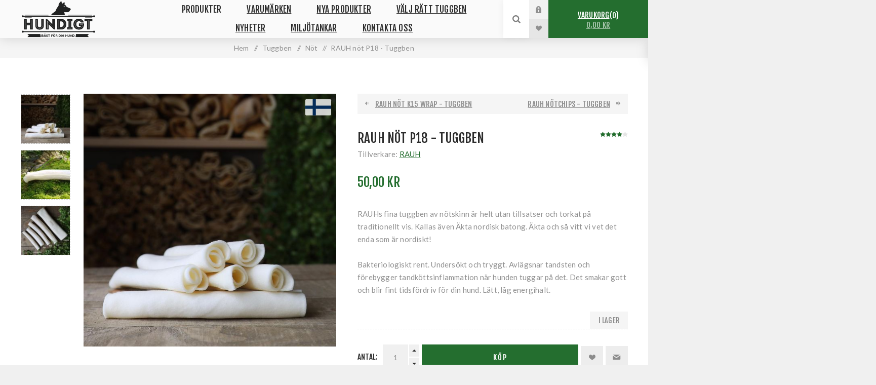

--- FILE ---
content_type: text/html; charset=utf-8
request_url: https://www.hundigt.se/tuggben-av-notskinn
body_size: 116786
content:
<!DOCTYPE html><html lang="sv" dir="ltr" class="html-product-details-page"><head><title>RAUH! naturlit tuggben av n&#xF6;tskinn &#x1F436; Hundigt</title><meta charset="UTF-8"><meta name="description" content="RAUHs fina tuggben av nötskinn är helt utan tillsatser och torkat på traditionellt vis. Undersökt och tryggt."><meta name="keywords" content="rallylydnadskortlek,hundgodis,ekologiskt,hundleksaker,miljövänligt,hundträning,hund,hundtävling,svensktillverkat,hundtugg,rallylydnadsskyltar,närproducerat,hundigt,rallylydnad,hundtillbehör,hållbart producerat,lydnadsträning,skyltar,utan tillsatser,hundben,ekologiska hundleksaker"><meta name="generator" content="nopCommerce"><meta name="viewport" content="width=device-width, initial-scale=1.0, minimum-scale=1.0, maximum-scale=2.0"><link rel="preload" as="font" href="/Themes/Venture/Content/fonts/venture-font.woff" crossorigin><link href="https://fonts.googleapis.com/css?family=Fjalla+One&amp;subset=latin-ext&amp;display=swap" rel="stylesheet"><link href="https://fonts.googleapis.com/css?family=Lato&amp;subset=latin-ext&amp;display=swap" rel="stylesheet"><meta property="og:type" content="product"><meta property="og:title" content="RAUH nöt P18 - Tuggben"><meta property="og:description" content="RAUHs fina tuggben av nötskinn är helt utan tillsatser och torkat på traditionellt vis. Undersökt och tryggt."><meta property="og:image" content="https://www.hundigt.se/images/thumbs/0003449_rauh-not-p18-tuggben_625.jpeg"><meta property="og:image:url" content="https://www.hundigt.se/images/thumbs/0003449_rauh-not-p18-tuggben_625.jpeg"><meta property="og:url" content="https://www.hundigt.se/tuggben-av-notskinn"><meta property="og:site_name" content="hundigt.se"><meta property="twitter:card" content="summary"><meta property="twitter:site" content="hundigt.se"><meta property="twitter:title" content="RAUH nöt P18 - Tuggben"><meta property="twitter:description" content="RAUHs fina tuggben av nötskinn är helt utan tillsatser och torkat på traditionellt vis. Undersökt och tryggt."><meta property="twitter:image" content="https://www.hundigt.se/images/thumbs/0003449_rauh-not-p18-tuggben_625.jpeg"><meta property="twitter:url" content="https://www.hundigt.se/tuggben-av-notskinn"><link rel="stylesheet" href="/css/s9e5san1mdwwc1ortrpxpw.styles.css?v=Op8Jw7qSa1tdhvEOrXtO8hzDyXE"><style>.product-details-page .full-description{display:none}.product-details-page .ui-tabs .full-description{display:block}.product-details-page .tabhead-full-description{display:none}.product-details-page .product-specs-box{display:none}.product-details-page .ui-tabs .product-specs-box{display:block}.product-details-page .ui-tabs .product-specs-box .title{display:none}.product-details-page .product-reviews{display:none}.product-details-page .ui-tabs .product-reviews{display:block}</style><script async src='https://www.googletagmanager.com/gtag/js?id=G-15MGDXBZ63'></script><script>function gtag(){dataLayer.push(arguments)}window.dataLayer=window.dataLayer||[];gtag("js",new Date);gtag("config","G-15MGDXBZ63",{cookie_prefix:"nopstation"});gtag("config","G-15MGDXBZ63")</script><link rel="shortcut icon" href="/icons/icons_0/favicon.ico"><body class="product-details-page-body light-theme"><input name="__RequestVerificationToken" type="hidden" value="CfDJ8CFkutixCHFPm_1egIBMd9yaVav6asOSpYHh0jnOgLVsBM4BLjnBTL1zUO5erNakrBCSWQpzm6p1qRXTaQQoMLnjjehaLcnbUWA-DwY6Kv_xg0Hgg3jdQWu_XNBQCiVUDi6QVavKyby2UxFTWlM8sqE"><div class="page-loader"><div class="loader"></div></div><div class="ajax-loading-block-window" style="display:none"></div><div id="dialog-notifications-success" role="status" aria-live="polite" aria-atomic="true" title="Meddelande" style="display:none"></div><div id="dialog-notifications-error" role="alert" aria-live="assertive" aria-atomic="true" title="Fel" style="display:none"></div><div id="dialog-notifications-warning" role="alert" aria-live="assertive" aria-atomic="true" title="Varning" style="display:none"></div><div id="bar-notification" class="bar-notification-container" role="status" aria-live="polite" aria-atomic="true" data-close="Stäng"></div><div class="master-wrapper-page"><div class="header"><div class="header-upper"><div class="header-selectors-wrapper"></div></div><div class="header-lower"><div class="header-left"><div class="header-logo"><a href="/" class="logo"> <img alt="hundigt.se" src="https://www.hundigt.se/images/thumbs/0001354.png"></a></div></div><div class="header-center"><div class="header-menu light-layout"><div class="close-menu"><div class="mobile-logo"><a href="/" class="logo"> <img alt="hundigt.se" src="https://www.hundigt.se/images/thumbs/0001354.png"></a></div><span>Close</span></div><ul class="mega-menu" data-isrtlenabled="false" data-enableclickfordropdown="false"><li class="has-sublist with-dropdown-in-grid"><span class="with-subcategories single-item-categories labelfornextplusbutton">Produkter</span><div class="dropdown categories fullWidth boxes-4"><div class="row-wrapper"><div class="row"><div class="box"><div class="picture-title-wrap"><div class="title"><a href="/hundtugg-hundben" title="Tuggben"><span>Tuggben</span></a></div><div class="picture"><a href="/hundtugg-hundben" title="Visa produkter i kategori Tuggben"> <img class="lazy" alt="Bild för kategori Tuggben" src="[data-uri]" data-original="https://www.hundigt.se/images/thumbs/0005094_tuggben_290.webp"> </a></div></div><ul class="subcategories"><li class="subcategory-item"><a href="/alg-tuggben" title="Älg"><span>&#xC4;lg</span></a><li class="subcategory-item"><a href="/ren-tuggben" title="Ren"><span>Ren</span></a><li class="subcategory-item"><a href="/hjort-dovhjort" title="Hjort / dovhjort"><span>Hjort / dovhjort</span></a><li class="subcategory-item"><a href="/fagel-tuggben" title="Fågel"><span>F&#xE5;gel</span></a><li class="subcategory-item"><a href="/not-tuggben" title="Nöt"><span>N&#xF6;t</span></a><li class="subcategory-item"><a href="/not-gris-tuggben" title="Nöt + gris"><span>N&#xF6;t &#x2B; gris</span></a><li class="subcategory-item"><a href="/gris-tuggben" title="Gris"><span>Gris</span></a><li class="subcategory-item"><a href="/vegetariskt-tuggben" title="Vegetariskt"><span>Vegetariskt</span></a><li class="subcategory-item"><a href="/veganskt-tuggben" title="Veganskt"><span>Veganskt</span></a><li class="subcategory-item all"><a class="view-all" href="/hundtugg-hundben" title="View All"> <span>View All</span> </a></ul></div><div class="box"><div class="picture-title-wrap"><div class="title"><a href="/hundgodis" title="Hundgodis"><span>Hundgodis</span></a></div><div class="picture"><a href="/hundgodis" title="Visa produkter i kategori Hundgodis"> <img class="lazy" alt="Bild för kategori Hundgodis" src="[data-uri]" data-original="https://www.hundigt.se/images/thumbs/0005749_hundgodis_290.webp"> </a></div></div><ul class="subcategories"><li class="subcategory-item"><a href="/vilt-hundgodis" title="Vilt"><span>Vilt</span></a><li class="subcategory-item"><a href="/fagel-hundgodis" title="Fågel"><span>F&#xE5;gel</span></a><li class="subcategory-item"><a href="/hundgodis-lamm" title="Lamm"><span>Lamm</span></a><li class="subcategory-item"><a href="/not-hundgodis" title="Nöt"><span>N&#xF6;t</span></a><li class="subcategory-item"><a href="/gris-hundgodis" title="Gris"><span>Gris</span></a><li class="subcategory-item"><a href="/hundgodis-hav-sjo" title="Hav och sjö"><span>Hav och sj&#xF6;</span></a><li class="subcategory-item"><a href="/vegetariskt-hundgodis" title="Vegetariskt"><span>Vegetariskt</span></a><li class="subcategory-item"><a href="/veganskt-hundgodis" title="Veganskt"><span>Veganskt</span></a><li class="subcategory-item"><a href="/insektsprotein-hundgodis" title="Insektsprotein"><span>Insektsprotein</span></a></ul></div><div class="box"><div class="picture-title-wrap"><div class="title"><a href="/berikning-hund" title="Berikning hund"><span>Berikning hund</span></a></div><div class="picture"><a href="/berikning-hund" title="Visa produkter i kategori Berikning hund"> <img class="lazy" alt="Bild för kategori Berikning hund" src="[data-uri]" data-original="https://www.hundigt.se/images/thumbs/0005144_berikning-hund_290.webp"> </a></div></div><ul class="subcategories"><li class="subcategory-item"><a href="/matberikning-tillbehor" title="Födoberikning tillbehör"><span>F&#xF6;doberikning tillbeh&#xF6;r</span></a><li class="subcategory-item"><a href="/fodoberikning-atbart" title="Födoberikning ätbart"><span>F&#xF6;doberikning &#xE4;tbart</span></a></ul></div><div class="box"><div class="picture-title-wrap"><div class="title"><a href="/hundleksaker-beloningsleksaker" title="Hundleksaker"><span>Hundleksaker</span></a></div><div class="picture"><a href="/hundleksaker-beloningsleksaker" title="Visa produkter i kategori Hundleksaker"> <img class="lazy" alt="Bild för kategori Hundleksaker" src="[data-uri]" data-original="https://www.hundigt.se/images/thumbs/0006170_hundleksaker_290.jpeg"> </a></div></div><ul class="subcategories"><li class="subcategory-item"><a href="/hundleksaker-med-boll" title="Med boll"><span>Med boll</span></a><li class="subcategory-item"><a href="/hundleksaker-pip" title="Med pip"><span>Med pip</span></a><li class="subcategory-item"><a href="/med-kamphandtag" title="Med kamphandtag"><span>Med kamphandtag</span></a><li class="subcategory-item"><a href="/hundleksaker-med-godisgomma" title="Med godisgömma"><span>Med godisg&#xF6;mma</span></a><li class="subcategory-item"><a href="/med-brandslang" title="Med brandslang"><span>Med brandslang</span></a><li class="subcategory-item"><a href="/hundleksaker-som-flyter" title="Som flyter"><span>Som flyter</span></a><li class="subcategory-item"><a href="/hundfrisbee" title="Hundfrisbee"><span>Hundfrisbee</span></a><li class="subcategory-item"><a href="/till-liten-hund" title="Till liten hund"><span>Till liten hund</span></a></ul></div></div><div class="row"><div class="box"><div class="picture-title-wrap"><div class="title"><a href="/hundtraning-tillbehor" title="Hundträning tillbehör"><span>Hundtr&#xE4;ning tillbeh&#xF6;r</span></a></div><div class="picture"><a href="/hundtraning-tillbehor" title="Visa produkter i kategori Hundträning tillbehör"> <img class="lazy" alt="Bild för kategori Hundträning tillbehör" src="[data-uri]" data-original="https://www.hundigt.se/images/thumbs/0004079_hundtraning-tillbehor_290.jpeg"> </a></div></div><ul class="subcategories"><li class="subcategory-item"><a href="/klicker-och-visselpipa" title="Klicker och visselpipor"><span>Klicker och visselpipor</span></a><li class="subcategory-item"><a href="/planering" title="Planering"><span>Planering</span></a><li class="subcategory-item"><a href="/beloningsvaskor" title="Belöningsväska &amp; hundträningsväst"><span>Bel&#xF6;ningsv&#xE4;ska &amp; hundtr&#xE4;ningsv&#xE4;st</span></a></ul></div><div class="box"><div class="picture-title-wrap"><div class="title"><a href="/rallylydnad" title="Rallylydnad"><span>Rallylydnad</span></a></div><div class="picture"><a href="/rallylydnad" title="Visa produkter i kategori Rallylydnad"> <img class="lazy" alt="Bild för kategori Rallylydnad" src="[data-uri]" data-original="https://www.hundigt.se/images/thumbs/0004527_rallylydnad_290.jpeg"> </a></div></div><ul class="subcategories"><li class="subcategory-item"><a href="/rallykortlek" title="Rallylydnadskortlek"><span>Rallylydnadskortlek</span></a><li class="subcategory-item"><a href="/rallylydnad-barande-av-foremal" title="Bärande av föremål"><span>B&#xE4;rande av f&#xF6;rem&#xE5;l</span></a><li class="subcategory-item"><a href="/tillbehor-rallylydnad" title="Tillbehör"><span>Tillbeh&#xF6;r</span></a><li class="subcategory-item"><a href="/utrustning-rallylydnad" title="Utrustning"><span>Utrustning</span></a></ul></div><div class="box"><div class="picture-title-wrap"><div class="title"><a href="/nose-work" title="Nosework"><span>Nosework</span></a></div><div class="picture"><a href="/nose-work" title="Visa produkter i kategori Nosework"> <img class="lazy" alt="Bild för kategori Nosework" src="[data-uri]" data-original="https://www.hundigt.se/images/thumbs/0005124_nosework_290.webp"> </a></div></div><ul class="subcategories"><li class="subcategory-item"><a href="/hydrolat-nose-work" title="Hydrolat"><span>Hydrolat</span></a><li class="subcategory-item"><a href="/doftbarare" title="Doftbärare"><span>Doftb&#xE4;rare</span></a><li class="subcategory-item"><a href="/dofthallare" title="Dofthållare"><span>Dofth&#xE5;llare</span></a><li class="subcategory-item"><a href="/behallare" title="Behållare"><span>Beh&#xE5;llare</span></a><li class="subcategory-item"><a href="/nose-work-kit" title="Nosework kit"><span>Nosework kit</span></a><li class="subcategory-item"><a href="/tillbehor-nose-work" title="Tillbehör"><span>Tillbeh&#xF6;r</span></a><li class="subcategory-item"><a href="/utrustning-nosework" title="Utrustning"><span>Utrustning</span></a><li class="subcategory-item"><a href="/nose-work-rosetter" title="Nose Work-rosetter"><span>Nose Work-rosetter</span></a><li class="subcategory-item"><a href="/hundkurser" title="Kurs &amp; träning"><span>Kurs &amp; tr&#xE4;ning</span></a></ul></div><div class="box"><div class="picture-title-wrap"><div class="title"><a href="/lydnad" title="Lydnad"><span>Lydnad</span></a></div><div class="picture"><a href="/lydnad" title="Visa produkter i kategori Lydnad"> <img class="lazy" alt="Bild för kategori Lydnad" src="[data-uri]" data-original="https://www.hundigt.se/images/thumbs/0003329_lydnad_290.jpeg"> </a></div></div><ul class="subcategories"><li class="subcategory-item"><a href="/apporter-mini" title="Apporter - mini"><span>Apporter - mini</span></a><li class="subcategory-item"><a href="/apporter-liten" title="Apporter - liten"><span>Apporter - liten</span></a><li class="subcategory-item"><a href="/apporter-mellan" title="Apporter - mellan"><span>Apporter - mellan</span></a><li class="subcategory-item"><a href="/apporter-stor" title="Apporter - stor"><span>Apporter - stor</span></a></ul></div></div><div class="row"><div class="box"><div class="picture-title-wrap"><div class="title"><a href="/specialsok" title="SBK Specialsök"><span>SBK Specials&#xF6;k</span></a></div><div class="picture"><a href="/specialsok" title="Visa produkter i kategori SBK Specialsök"> <img class="lazy" alt="Bild för kategori SBK Specialsök" src="[data-uri]" data-original="https://www.hundigt.se/images/thumbs/0003190_sbk-specialsok_290.jpeg"> </a></div></div></div><div class="box"><div class="picture-title-wrap"><div class="title"><a href="/viltspar-och-eftersok" title="Viltspår och eftersök"><span>Viltsp&#xE5;r och efters&#xF6;k</span></a></div><div class="picture"><a href="/viltspar-och-eftersok" title="Visa produkter i kategori Viltspår och eftersök"> <img class="lazy" alt="Bild för kategori Viltspår och eftersök" src="[data-uri]" data-original="https://www.hundigt.se/images/thumbs/0004857_viltspar-och-eftersok_290.jpeg"> </a></div></div></div><div class="box"><div class="picture-title-wrap"><div class="title"><a href="/agility" title="Agility"><span>Agility</span></a></div><div class="picture"><a href="/agility" title="Visa produkter i kategori Agility"> <img class="lazy" alt="Bild för kategori Agility" src="[data-uri]" data-original="https://www.hundigt.se/images/thumbs/0004682_agility_290.jpeg"> </a></div></div></div><div class="box"><div class="picture-title-wrap"><div class="title"><a href="/matte-husse" title="Till matte &amp; husse"><span>Till matte &amp; husse</span></a></div><div class="picture"><a href="/matte-husse" title="Visa produkter i kategori Till matte &amp; husse"> <img class="lazy" alt="Bild för kategori Till matte &amp; husse" src="[data-uri]" data-original="https://www.hundigt.se/images/thumbs/0002894_till-matte-husse_290.jpeg"> </a></div></div><ul class="subcategories"><li class="subcategory-item"><a href="/midjebalten" title="Midjebälten"><span>Midjeb&#xE4;lten</span></a><li class="subcategory-item"><a href="/vaskor-och-pasar" title="Väskor och påsar"><span>V&#xE4;skor och p&#xE5;sar</span></a><li class="subcategory-item"><a href="/till-hemmet" title="Till hemmet"><span>Till hemmet</span></a><li class="subcategory-item"><a href="/hygien-foraren" title="Hygien föraren"><span>Hygien f&#xF6;raren</span></a></ul></div></div><div class="row"><div class="box"><div class="picture-title-wrap"><div class="title"><a href="/koppel-och-halsband" title="Koppel och halsband till din hund"><span>Koppel och halsband till din hund</span></a></div><div class="picture"><a href="/koppel-och-halsband" title="Visa produkter i kategori Koppel och halsband till din hund"> <img class="lazy" alt="Bild för kategori Koppel och halsband till din hund" src="[data-uri]" data-original="https://www.hundigt.se/images/thumbs/0003000_koppel-och-halsband-till-din-hund_290.jpeg"> </a></div></div><ul class="subcategories"><li class="subcategory-item"><a href="/klovjevaskor" title="Klövjeväskor"><span>Kl&#xF6;vjev&#xE4;skor</span></a><li class="subcategory-item"><a href="/koppel" title="Koppel"><span>Koppel</span></a><li class="subcategory-item"><a href="/sokkoppel-sparlinor" title="Sökkoppel &amp; spårlinor"><span>S&#xF6;kkoppel &amp; sp&#xE5;rlinor</span></a><li class="subcategory-item"><a href="/halsband" title="Hundhalsband"><span>Hundhalsband</span></a><li class="subcategory-item"><a href="/hundselar" title="Hundselar"><span>Hundselar</span></a><li class="subcategory-item"><a href="/hundsockar-hundskor" title="Hundsockar"><span>Hundsockar</span></a></ul></div><div class="box"><div class="picture-title-wrap"><div class="title"><a href="/hundsakerhet" title="Säkerhet"><span>S&#xE4;kerhet</span></a></div><div class="picture"><a href="/hundsakerhet" title="Visa produkter i kategori Säkerhet"> <img class="lazy" alt="Bild för kategori Säkerhet" src="[data-uri]" data-original="https://www.hundigt.se/images/thumbs/0006171_sakerhet_290.jpeg"> </a></div></div><ul class="subcategories"><li class="subcategory-item"><a href="/reflex" title="Reflexer och lampor"><span>Reflexer och lampor</span></a><li class="subcategory-item"><a href="/flytvast" title="Flytväst"><span>Flytv&#xE4;st</span></a></ul></div><div class="box"><div class="picture-title-wrap"><div class="title"><a href="/hundtacke" title="Hundtäcken"><span>Hundt&#xE4;cken</span></a></div><div class="picture"><a href="/hundtacke" title="Visa produkter i kategori Hundtäcken"> <img class="lazy" alt="Bild för kategori Hundtäcken" src="[data-uri]" data-original="https://www.hundigt.se/images/thumbs/0005369_hundtacken_290.jpeg"> </a></div></div></div><div class="box"><div class="picture-title-wrap"><div class="title"><a href="/hundbocker" title="Hundböcker"><span>Hundb&#xF6;cker</span></a></div><div class="picture"><a href="/hundbocker" title="Visa produkter i kategori Hundböcker"> <img class="lazy" alt="Bild för kategori Hundböcker" src="[data-uri]" data-original="https://www.hundigt.se/images/thumbs/0001611_hundbocker_290.jpeg"> </a></div></div><ul class="subcategories"><li class="subcategory-item"><a href="/friskvard-hund" title="Friskvård hund"><span>Friskv&#xE5;rd hund</span></a><li class="subcategory-item"><a href="/agility-bocker" title="Agilityböcker"><span>Agilityb&#xF6;cker</span></a><li class="subcategory-item"><a href="/lydnadsbocker" title="Lydnadsböcker"><span>Lydnadsb&#xF6;cker</span></a><li class="subcategory-item"><a href="/noseworkbocker" title="Noseworkböcker"><span>Noseworkb&#xF6;cker</span></a><li class="subcategory-item"><a href="/valpbocker" title="Valpböcker"><span>Valpb&#xF6;cker</span></a><li class="subcategory-item"><a href="/bocker-om-jakt-och-viltspar" title="Jaktträning och viltspår"><span>Jakttr&#xE4;ning och viltsp&#xE5;r</span></a><li class="subcategory-item"><a href="/mental-traning-for-foraren" title="Mental träning för föraren"><span>Mental tr&#xE4;ning f&#xF6;r f&#xF6;raren</span></a></ul></div></div><div class="row"><div class="box"><div class="picture-title-wrap"><div class="title"><a href="/hundfoder" title="Hundfoder"><span>Hundfoder</span></a></div><div class="picture"><a href="/hundfoder" title="Visa produkter i kategori Hundfoder"> <img class="lazy" alt="Bild för kategori Hundfoder" src="[data-uri]" data-original="https://www.hundigt.se/images/thumbs/default-image_290.png"> </a></div></div><ul class="subcategories"><li class="subcategory-item"><a href="/frystorkat-hundfoder" title="Frystorkat hundfoder"><span>Frystorkat hundfoder</span></a></ul></div><div class="box"><div class="picture-title-wrap"><div class="title"><a href="/hundmatskalar-vattenskalar" title="Hundmatskålar / vattenskålar"><span>Hundmatsk&#xE5;lar / vattensk&#xE5;lar</span></a></div><div class="picture"><a href="/hundmatskalar-vattenskalar" title="Visa produkter i kategori Hundmatskålar / vattenskålar"> <img class="lazy" alt="Bild för kategori Hundmatskålar / vattenskålar" src="[data-uri]" data-original="https://www.hundigt.se/images/thumbs/0002082_hundmatskalar-vattenskalar_290.jpeg"> </a></div></div></div><div class="box"><div class="picture-title-wrap"><div class="title"><a href="/till-valpen" title="Till valpen"><span>Till valpen</span></a></div><div class="picture"><a href="/till-valpen" title="Visa produkter i kategori Till valpen"> <img class="lazy" alt="Bild för kategori Till valpen" src="[data-uri]" data-original="https://www.hundigt.se/images/thumbs/0003707_till-valpen_290.jpeg"> </a></div></div></div><div class="box"><div class="picture-title-wrap"><div class="title"><a href="/hundvard" title="Hundvård"><span>Hundv&#xE5;rd</span></a></div><div class="picture"><a href="/hundvard" title="Visa produkter i kategori Hundvård"> <img class="lazy" alt="Bild för kategori Hundvård" src="[data-uri]" data-original="https://www.hundigt.se/images/thumbs/0003706_hundvard_290.jpeg"> </a></div></div><ul class="subcategories"><li class="subcategory-item"><a href="/hundbajspasar" title="Bajspåsar"><span>Bajsp&#xE5;sar</span></a><li class="subcategory-item"><a href="/fastingbekampning" title="Fästingbekämpning"><span>F&#xE4;stingbek&#xE4;mpning</span></a><li class="subcategory-item"><a href="/palsvard" title="Pälsvård redskap"><span>P&#xE4;lsv&#xE5;rd redskap</span></a><li class="subcategory-item"><a href="/sarvard" title="Sårvård"><span>S&#xE5;rv&#xE5;rd</span></a><li class="subcategory-item"><a href="/oronvard" title="Öronvård"><span>&#xD6;ronv&#xE5;rd</span></a><li class="subcategory-item"><a href="/tassvard" title="Tassvård"><span>Tassv&#xE5;rd</span></a><li class="subcategory-item"><a href="/hundschampo-hundtval" title="Hundschampo &amp; hundtvål"><span>Hundschampo &amp; hundtv&#xE5;l</span></a></ul></div></div><div class="row"><div class="box"><div class="picture-title-wrap"><div class="title"><a href="/presentkort-2" title="Presentkort"><span>Presentkort</span></a></div><div class="picture"><a href="/presentkort-2" title="Visa produkter i kategori Presentkort"> <img class="lazy" alt="Bild för kategori Presentkort" src="[data-uri]" data-original="https://www.hundigt.se/images/thumbs/0000681_presentkort_290.jpeg"> </a></div></div></div><div class="box"><div class="picture-title-wrap"><div class="title"><a href="/outlet" title="Outlet"><span>Outlet</span></a></div><div class="picture"><a href="/outlet" title="Visa produkter i kategori Outlet"> <img class="lazy" alt="Bild för kategori Outlet" src="[data-uri]" data-original="https://www.hundigt.se/images/thumbs/0004923_outlet_290.jpeg"> </a></div></div></div><div class="box"><div class="picture-title-wrap"><div class="title"><a href="/kattigt" title="Kattigt"><span>Kattigt</span></a></div><div class="picture"><a href="/kattigt" title="Visa produkter i kategori Kattigt"> <img class="lazy" alt="Bild för kategori Kattigt" src="[data-uri]" data-original="https://www.hundigt.se/images/thumbs/0001436_kattigt_290.jpeg"> </a></div></div></div><div class="box"><div class="picture-title-wrap"><div class="title"><a href="/hundigts-giffar" title="Hundigts giffar"><span>Hundigts giffar</span></a></div><div class="picture"><a href="/hundigts-giffar" title="Visa produkter i kategori Hundigts giffar"> <img class="lazy" alt="Bild för kategori Hundigts giffar" src="[data-uri]" data-original="https://www.hundigt.se/images/thumbs/0002146_hundigts-giffar_290.jpeg"> </a></div></div></div></div></div></div><li class="has-sublist with-dropdown-in-grid"><a class="with-subcategories" href="/manufacturer/all" title="Varumärken"><span>Varum&#xE4;rken</span></a><div class="dropdown manufacturers fullWidth boxes-8"><div class="row-wrapper"><div class="row"><div class="box"><div class="title"><a class="manufacturer" href="/alac" title="Alac AB"><span>Alac AB</span></a></div><div class="picture"><a class="manufacturer" href="/alac" title="Alac AB"> <img class="lazy" src="[data-uri]" data-original="https://www.hundigt.se/images/thumbs/0000224_alac-ab_130.jpeg" alt="Bild för kategori Alac AB" title="Bild för kategori Alac AB"> </a></div></div><div class="box"><div class="title"><a class="manufacturer" href="/beco-pets" title="Beco Pets"><span>Beco Pets</span></a></div><div class="picture"><a class="manufacturer" href="/beco-pets" title="Beco Pets"> <img class="lazy" src="[data-uri]" data-original="https://www.hundigt.se/images/thumbs/0001414_beco-pets_130.png" alt="Bild för kategori Beco Pets" title="Bild för kategori Beco Pets"> </a></div></div><div class="box"><div class="title"><a class="manufacturer" href="/bistos" title="Bistos"><span>Bistos</span></a></div><div class="picture"><a class="manufacturer" href="/bistos" title="Bistos"> <img class="lazy" src="[data-uri]" data-original="https://www.hundigt.se/images/thumbs/0000403_bistos_130.png" alt="Bild för kategori Bistos" title="Bild för kategori Bistos"> </a></div></div><div class="box"><div class="title"><a class="manufacturer" href="/byggets-gard" title="Byggets gård"><span>Byggets g&#xE5;rd</span></a></div><div class="picture"><a class="manufacturer" href="/byggets-gard" title="Byggets gård"> <img class="lazy" src="[data-uri]" data-original="https://www.hundigt.se/images/thumbs/0002036_byggets-gard_130.jpeg" alt="Bild för kategori Byggets gård" title="Bild för kategori Byggets gård"> </a></div></div><div class="box"><div class="title"><a class="manufacturer" href="/earth-rated" title="earth rated"><span>earth rated</span></a></div><div class="picture"><a class="manufacturer" href="/earth-rated" title="earth rated"> <img class="lazy" src="[data-uri]" data-original="https://www.hundigt.se/images/thumbs/0005723_earth-rated_130.png" alt="Bild för kategori earth rated" title="Bild för kategori earth rated"> </a></div></div><div class="box"><div class="title"><a class="manufacturer" href="/esmergot" title="Esmergot"><span>Esmergot</span></a></div><div class="picture"><a class="manufacturer" href="/esmergot" title="Esmergot"> <img class="lazy" src="[data-uri]" data-original="https://www.hundigt.se/images/thumbs/0003104_esmergot_130.png" alt="Bild för kategori Esmergot" title="Bild för kategori Esmergot"> </a></div></div><div class="box"><div class="title"><a class="manufacturer" href="/farm-forest" title="Farm &amp; Forest"><span>Farm &amp; Forest</span></a></div><div class="picture"><a class="manufacturer" href="/farm-forest" title="Farm &amp; Forest"> <img class="lazy" src="[data-uri]" data-original="https://www.hundigt.se/images/thumbs/0005367_farm-forest_130.webp" alt="Bild för kategori Farm &amp; Forest" title="Bild för kategori Farm &amp; Forest"> </a></div></div><div class="box"><div class="title"><a class="manufacturer" href="/glufs" title="Glufs"><span>Glufs</span></a></div><div class="picture"><a class="manufacturer" href="/glufs" title="Glufs"> <img class="lazy" src="[data-uri]" data-original="https://www.hundigt.se/images/thumbs/0003581_glufs_130.png" alt="Bild för kategori Glufs" title="Bild för kategori Glufs"> </a></div></div></div><div class="row"><div class="box"><div class="title"><a class="manufacturer" href="/happysoaps" title="HappySoaps"><span>HappySoaps</span></a></div><div class="picture"><a class="manufacturer" href="/happysoaps" title="HappySoaps"> <img class="lazy" src="[data-uri]" data-original="https://www.hundigt.se/images/thumbs/0003638_happysoaps_130.jpeg" alt="Bild för kategori HappySoaps" title="Bild för kategori HappySoaps"> </a></div></div><div class="box"><div class="title"><a class="manufacturer" href="/hevea" title="Hevea"><span>Hevea</span></a></div><div class="picture"><a class="manufacturer" href="/hevea" title="Hevea"> <img class="lazy" src="[data-uri]" data-original="https://www.hundigt.se/images/thumbs/0005221_hevea_130.png" alt="Bild för kategori Hevea" title="Bild för kategori Hevea"> </a></div></div><div class="box"><div class="title"><a class="manufacturer" href="/hugo-celine" title="Hugo &amp; Celine"><span>Hugo &amp; Celine</span></a></div><div class="picture"><a class="manufacturer" href="/hugo-celine" title="Hugo &amp; Celine"> <img class="lazy" src="[data-uri]" data-original="https://www.hundigt.se/images/thumbs/0005315_hugo-celine_130.webp" alt="Bild för kategori Hugo &amp; Celine" title="Bild för kategori Hugo &amp; Celine"> </a></div></div><div class="box"><div class="title"><a class="manufacturer" href="/hundgott" title="Hundgott"><span>Hundgott</span></a></div><div class="picture"><a class="manufacturer" href="/hundgott" title="Hundgott"> <img class="lazy" src="[data-uri]" data-original="https://www.hundigt.se/images/thumbs/0000150_hundgott_130.jpeg" alt="Bild för kategori Hundgott" title="Bild för kategori Hundgott"> </a></div></div><div class="box"><div class="title"><a class="manufacturer" href="/hundigt" title="Hundigt"><span>Hundigt</span></a></div><div class="picture"><a class="manufacturer" href="/hundigt" title="Hundigt"> <img class="lazy" src="[data-uri]" data-original="https://www.hundigt.se/images/thumbs/0000021_hundigt_130.png" alt="Bild för kategori Hundigt" title="Bild för kategori Hundigt"> </a></div></div><div class="box"><div class="title"><a class="manufacturer" href="/kalvsved" title="Humle Från Kalvsved"><span>Humle Fr&#xE5;n Kalvsved</span></a></div><div class="picture"><a class="manufacturer" href="/kalvsved" title="Humle Från Kalvsved"> <img class="lazy" src="[data-uri]" data-original="https://www.hundigt.se/images/thumbs/0002031_humle-fran-kalvsved_130.png" alt="Bild för kategori Humle Från Kalvsved" title="Bild för kategori Humle Från Kalvsved"> </a></div></div><div class="box"><div class="title"><a class="manufacturer" href="/jami-hundsport" title="Jami Hundsport"><span>Jami Hundsport</span></a></div><div class="picture"><a class="manufacturer" href="/jami-hundsport" title="Jami Hundsport"> <img class="lazy" src="[data-uri]" data-original="https://www.hundigt.se/images/thumbs/0006172_jami-hundsport_130.jpeg" alt="Bild för kategori Jami Hundsport" title="Bild för kategori Jami Hundsport"> </a></div></div><div class="box"><div class="title"><a class="manufacturer" href="/kerotugg" title="KEROTUGG"><span>KEROTUGG</span></a></div><div class="picture"><a class="manufacturer" href="/kerotugg" title="KEROTUGG"> <img class="lazy" src="[data-uri]" data-original="https://www.hundigt.se/images/thumbs/0003733_kerotugg_130.jpeg" alt="Bild för kategori KEROTUGG" title="Bild för kategori KEROTUGG"> </a></div></div></div><div class="row"><div class="box"><div class="title"><a class="manufacturer" href="/klickerforlaget-2" title="Klickerförlaget"><span>Klickerf&#xF6;rlaget</span></a></div><div class="picture"><a class="manufacturer" href="/klickerforlaget-2" title="Klickerförlaget"> <img class="lazy" src="[data-uri]" data-original="https://www.hundigt.se/images/thumbs/0000959_klickerforlaget_130.jpeg" alt="Bild för kategori Klickerförlaget" title="Bild för kategori Klickerförlaget"> </a></div></div><div class="box"><div class="title"><a class="manufacturer" href="/kong" title="Kong"><span>Kong</span></a></div><div class="picture"><a class="manufacturer" href="/kong" title="Kong"> <img class="lazy" src="[data-uri]" data-original="https://www.hundigt.se/images/thumbs/0001115_kong_130.jpeg" alt="Bild för kategori Kong" title="Bild för kategori Kong"> </a></div></div><div class="box"><div class="title"><a class="manufacturer" href="/kungliga-hundars-forlag" title="Kungliga Hundars Förlag"><span>Kungliga Hundars F&#xF6;rlag</span></a></div><div class="picture"><a class="manufacturer" href="/kungliga-hundars-forlag" title="Kungliga Hundars Förlag"> <img class="lazy" src="[data-uri]" data-original="https://www.hundigt.se/images/thumbs/0003194_kungliga-hundars-forlag_130.jpeg" alt="Bild för kategori Kungliga Hundars Förlag" title="Bild för kategori Kungliga Hundars Förlag"> </a></div></div><div class="box"><div class="title"><a class="manufacturer" href="/kara-hund" title="Kära Hund 🐝 🌻"><span>K&#xE4;ra Hund &#x1F41D; &#x1F33B;</span></a></div><div class="picture"><a class="manufacturer" href="/kara-hund" title="Kära Hund 🐝 🌻"> <img class="lazy" src="[data-uri]" data-original="https://www.hundigt.se/images/thumbs/0003434_kara-hund-_130.png" alt="Bild för kategori Kära Hund 🐝 🌻" title="Bild för kategori Kära Hund 🐝 🌻"> </a></div></div><div class="box"><div class="title"><a class="manufacturer" href="/labanbags" title="Labanbags"><span>Labanbags</span></a></div><div class="picture"><a class="manufacturer" href="/labanbags" title="Labanbags"> <img class="lazy" src="[data-uri]" data-original="https://www.hundigt.se/images/thumbs/0003684_labanbags_130.png" alt="Bild för kategori Labanbags" title="Bild för kategori Labanbags"> </a></div></div><div class="box"><div class="title"><a class="manufacturer" href="/lg-apporter" title="LG apporter"><span>LG apporter</span></a></div><div class="picture"><a class="manufacturer" href="/lg-apporter" title="LG apporter"> <img class="lazy" src="[data-uri]" data-original="https://www.hundigt.se/images/thumbs/0002030_lg-apporter_130.jpeg" alt="Bild för kategori LG apporter" title="Bild för kategori LG apporter"> </a></div></div><div class="box"><div class="title"><a class="manufacturer" href="/lickimat" title="LickiMat®"><span>LickiMat&#xAE;</span></a></div><div class="picture"><a class="manufacturer" href="/lickimat" title="LickiMat®"> <img class="lazy" src="[data-uri]" data-original="https://www.hundigt.se/images/thumbs/0006238_lickimat_130.png" alt="Bild för kategori LickiMat®" title="Bild för kategori LickiMat®"> </a></div></div><div class="box"><div class="title"><a class="manufacturer" href="/magnussons-petfood" title="Magnussons Petfood"><span>Magnussons Petfood</span></a></div><div class="picture"><a class="manufacturer" href="/magnussons-petfood" title="Magnussons Petfood"> <img class="lazy" src="[data-uri]" data-original="https://www.hundigt.se/images/thumbs/0006271_magnussons-petfood_130.png" alt="Bild för kategori Magnussons Petfood" title="Bild för kategori Magnussons Petfood"> </a></div></div></div><div class="row"><div class="box"><div class="title"><a class="manufacturer" href="/majstor" title="Majstor"><span>Majstor</span></a></div><div class="picture"><a class="manufacturer" href="/majstor" title="Majstor"> <img class="lazy" src="[data-uri]" data-original="https://www.hundigt.se/images/thumbs/0002027_majstor_130.png" alt="Bild för kategori Majstor" title="Bild för kategori Majstor"> </a></div></div><div class="box"><div class="title"><a class="manufacturer" href="/mikaela-holegard" title="Mikaela Holegård"><span>Mikaela Holeg&#xE5;rd</span></a></div><div class="picture"><a class="manufacturer" href="/mikaela-holegard" title="Mikaela Holegård"> <img class="lazy" src="[data-uri]" data-original="https://www.hundigt.se/images/thumbs/0000377_mikaela-holegard_130.jpeg" alt="Bild för kategori Mikaela Holegård" title="Bild för kategori Mikaela Holegård"> </a></div></div><div class="box"><div class="title"><a class="manufacturer" href="/millers" title="Millers"><span>Millers</span></a></div><div class="picture"><a class="manufacturer" href="/millers" title="Millers"> <img class="lazy" src="[data-uri]" data-original="https://www.hundigt.se/images/thumbs/0000024_millers_130.jpeg" alt="Bild för kategori Millers" title="Bild för kategori Millers"> </a></div></div><div class="box"><div class="title"><a class="manufacturer" href="/mindox" title="Mindox"><span>Mindox</span></a></div><div class="picture"><a class="manufacturer" href="/mindox" title="Mindox"> <img class="lazy" src="[data-uri]" data-original="https://www.hundigt.se/images/thumbs/0000025_mindox_130.png" alt="Bild för kategori Mindox" title="Bild för kategori Mindox"> </a></div></div><div class="box"><div class="title"><a class="manufacturer" href="/mush" title="Mush"><span>Mush</span></a></div><div class="picture"><a class="manufacturer" href="/mush" title="Mush"> <img class="lazy" src="[data-uri]" data-original="https://www.hundigt.se/images/thumbs/0002032_mush_130.png" alt="Bild för kategori Mush" title="Bild för kategori Mush"> </a></div></div><div class="box"><div class="title"><a class="manufacturer" href="/njord-pet" title="Njord Pet"><span>Njord Pet</span></a></div><div class="picture"><a class="manufacturer" href="/njord-pet" title="Njord Pet"> <img class="lazy" src="[data-uri]" data-original="https://www.hundigt.se/images/thumbs/0004859_njord-pet_130.png" alt="Bild för kategori Njord Pet" title="Bild för kategori Njord Pet"> </a></div></div><div class="box"><div class="title"><a class="manufacturer" href="/non-stop-dogwear" title="Non-stop dogwear"><span>Non-stop dogwear</span></a></div><div class="picture"><a class="manufacturer" href="/non-stop-dogwear" title="Non-stop dogwear"> <img class="lazy" src="[data-uri]" data-original="https://www.hundigt.se/images/thumbs/0002253_non-stop-dogwear_130.png" alt="Bild för kategori Non-stop dogwear" title="Bild för kategori Non-stop dogwear"> </a></div></div><div class="box"><div class="title"><a class="manufacturer" href="/orbiloc" title="Orbiloc"><span>Orbiloc</span></a></div><div class="picture"><a class="manufacturer" href="/orbiloc" title="Orbiloc"> <img class="lazy" src="[data-uri]" data-original="https://www.hundigt.se/images/thumbs/0000941_orbiloc_130.jpeg" alt="Bild för kategori Orbiloc" title="Bild för kategori Orbiloc"> </a></div></div></div><div class="row"><div class="box"><div class="title"><a class="manufacturer" href="/out-n-out-sweden-ab" title="Out-n-out Sweden"><span>Out-n-out Sweden</span></a></div><div class="picture"><a class="manufacturer" href="/out-n-out-sweden-ab" title="Out-n-out Sweden"> <img class="lazy" src="[data-uri]" data-original="https://www.hundigt.se/images/thumbs/0000711_out-n-out-sweden_130.jpeg" alt="Bild för kategori Out-n-out Sweden" title="Bild för kategori Out-n-out Sweden"> </a></div></div><div class="box"><div class="title"><a class="manufacturer" href="/pala" title="Pala"><span>Pala</span></a></div><div class="picture"><a class="manufacturer" href="/pala" title="Pala"> <img class="lazy" src="[data-uri]" data-original="https://www.hundigt.se/images/thumbs/0003636_pala_130.png" alt="Bild för kategori Pala" title="Bild för kategori Pala"> </a></div></div><div class="box"><div class="title"><a class="manufacturer" href="/rauh" title="RAUH"><span>RAUH</span></a></div><div class="picture"><a class="manufacturer" href="/rauh" title="RAUH"> <img class="lazy" src="[data-uri]" data-original="https://www.hundigt.se/images/thumbs/0002026_rauh_130.png" alt="Bild för kategori RAUH" title="Bild för kategori RAUH"> </a></div></div><div class="box"><div class="title"><a class="manufacturer" href="/raw-for-paw" title="Raw for Paw"><span>Raw for Paw</span></a></div><div class="picture"><a class="manufacturer" href="/raw-for-paw" title="Raw for Paw"> <img class="lazy" src="[data-uri]" data-original="https://www.hundigt.se/images/thumbs/0000631_raw-for-paw_130.png" alt="Bild för kategori Raw for Paw" title="Bild för kategori Raw for Paw"> </a></div></div><div class="box"><div class="title"><a class="manufacturer" href="/soopa" title="Soopa"><span>Soopa</span></a></div><div class="picture"><a class="manufacturer" href="/soopa" title="Soopa"> <img class="lazy" src="[data-uri]" data-original="https://www.hundigt.se/images/thumbs/0001756_soopa_130.png" alt="Bild för kategori Soopa" title="Bild för kategori Soopa"> </a></div></div><div class="box"><div class="title"><a class="manufacturer" href="/sund-hundmat" title="Sund Hundmat"><span>Sund Hundmat</span></a></div><div class="picture"><a class="manufacturer" href="/sund-hundmat" title="Sund Hundmat"> <img class="lazy" src="[data-uri]" data-original="https://www.hundigt.se/images/thumbs/0000396_sund-hundmat_130.png" alt="Bild för kategori Sund Hundmat" title="Bild för kategori Sund Hundmat"> </a></div></div><div class="box"><div class="title"><a class="manufacturer" href="/svartbergs-forlag" title="Svartbergs förlag"><span>Svartbergs f&#xF6;rlag</span></a></div><div class="picture"><a class="manufacturer" href="/svartbergs-forlag" title="Svartbergs förlag"> <img class="lazy" src="[data-uri]" data-original="https://www.hundigt.se/images/thumbs/0001374_svartbergs-forlag_130.jpeg" alt="Bild för kategori Svartbergs förlag" title="Bild för kategori Svartbergs förlag"> </a></div></div><div class="box"><div class="title"><a class="manufacturer" href="/vegdog" title="VEGDOG"><span>VEGDOG</span></a></div><div class="picture"><a class="manufacturer" href="/vegdog" title="VEGDOG"> <img class="lazy" src="[data-uri]" data-original="https://www.hundigt.se/images/thumbs/0003145_vegdog_130.png" alt="Bild för kategori VEGDOG" title="Bild för kategori VEGDOG"> </a></div></div></div><div class="row"><div class="box"><div class="title"><a class="manufacturer" href="/zooro" title="Zooro"><span>Zooro</span></a></div><div class="picture"><a class="manufacturer" href="/zooro" title="Zooro"> <img class="lazy" src="[data-uri]" data-original="https://www.hundigt.se/images/thumbs/0003017_zooro_130.jpeg" alt="Bild för kategori Zooro" title="Bild för kategori Zooro"> </a></div></div><div class="empty-box"></div><div class="empty-box"></div><div class="empty-box"></div><div class="empty-box"></div><div class="empty-box"></div><div class="empty-box"></div><div class="empty-box"></div></div></div></div><li><a href="/newproducts" title="Nya produkter"><span> Nya produkter</span></a><li><a href="/valj-ratt-tuggben" title="Välj rätt tuggben"><span> V&#xE4;lj r&#xE4;tt tuggben</span></a><li><a href="/news" title="Nyheter"><span> Nyheter</span></a><li><a href="/miljotankar" title="Miljötankar"><span> Milj&#xF6;tankar</span></a><li><a href="/contactus" title="Kontakta oss"><span> Kontakta oss</span></a></ul><div class="menu-title"><span>Menu</span></div><ul class="mega-menu-responsive"><li class="has-sublist"><span class="with-subcategories single-item-categories labelfornextplusbutton">Produkter</span><div class="plus-button"></div><div class="sublist-wrap"><ul class="sublist"><li class="back-button"><span>Tillbaka</span><li class="has-sublist"><a href="/hundtugg-hundben" title="Tuggben" class="with-subcategories"><span>Tuggben</span></a><div class="plus-button"></div><div class="sublist-wrap"><ul class="sublist"><li class="back-button"><span>Tillbaka</span><li><a class="lastLevelCategory" href="/alg-tuggben" title="Älg"><span>&#xC4;lg</span></a><li><a class="lastLevelCategory" href="/ren-tuggben" title="Ren"><span>Ren</span></a><li><a class="lastLevelCategory" href="/hjort-dovhjort" title="Hjort / dovhjort"><span>Hjort / dovhjort</span></a><li><a class="lastLevelCategory" href="/fagel-tuggben" title="Fågel"><span>F&#xE5;gel</span></a><li><a class="lastLevelCategory" href="/not-tuggben" title="Nöt"><span>N&#xF6;t</span></a><li><a class="lastLevelCategory" href="/not-gris-tuggben" title="Nöt + gris"><span>N&#xF6;t &#x2B; gris</span></a><li><a class="lastLevelCategory" href="/gris-tuggben" title="Gris"><span>Gris</span></a><li><a class="lastLevelCategory" href="/vegetariskt-tuggben" title="Vegetariskt"><span>Vegetariskt</span></a><li><a class="lastLevelCategory" href="/veganskt-tuggben" title="Veganskt"><span>Veganskt</span></a><li><a class="view-all" href="/hundtugg-hundben" title="View All"> <span>View All</span> </a></ul></div><li class="has-sublist"><a href="/hundgodis" title="Hundgodis" class="with-subcategories"><span>Hundgodis</span></a><div class="plus-button"></div><div class="sublist-wrap"><ul class="sublist"><li class="back-button"><span>Tillbaka</span><li><a class="lastLevelCategory" href="/vilt-hundgodis" title="Vilt"><span>Vilt</span></a><li><a class="lastLevelCategory" href="/fagel-hundgodis" title="Fågel"><span>F&#xE5;gel</span></a><li><a class="lastLevelCategory" href="/hundgodis-lamm" title="Lamm"><span>Lamm</span></a><li><a class="lastLevelCategory" href="/not-hundgodis" title="Nöt"><span>N&#xF6;t</span></a><li><a class="lastLevelCategory" href="/gris-hundgodis" title="Gris"><span>Gris</span></a><li><a class="lastLevelCategory" href="/hundgodis-hav-sjo" title="Hav och sjö"><span>Hav och sj&#xF6;</span></a><li><a class="lastLevelCategory" href="/vegetariskt-hundgodis" title="Vegetariskt"><span>Vegetariskt</span></a><li><a class="lastLevelCategory" href="/veganskt-hundgodis" title="Veganskt"><span>Veganskt</span></a><li><a class="lastLevelCategory" href="/insektsprotein-hundgodis" title="Insektsprotein"><span>Insektsprotein</span></a></ul></div><li class="has-sublist"><a href="/berikning-hund" title="Berikning hund" class="with-subcategories"><span>Berikning hund</span></a><div class="plus-button"></div><div class="sublist-wrap"><ul class="sublist"><li class="back-button"><span>Tillbaka</span><li><a class="lastLevelCategory" href="/matberikning-tillbehor" title="Födoberikning tillbehör"><span>F&#xF6;doberikning tillbeh&#xF6;r</span></a><li><a class="lastLevelCategory" href="/fodoberikning-atbart" title="Födoberikning ätbart"><span>F&#xF6;doberikning &#xE4;tbart</span></a></ul></div><li class="has-sublist"><a href="/hundleksaker-beloningsleksaker" title="Hundleksaker" class="with-subcategories"><span>Hundleksaker</span></a><div class="plus-button"></div><div class="sublist-wrap"><ul class="sublist"><li class="back-button"><span>Tillbaka</span><li><a class="lastLevelCategory" href="/hundleksaker-med-boll" title="Med boll"><span>Med boll</span></a><li><a class="lastLevelCategory" href="/hundleksaker-pip" title="Med pip"><span>Med pip</span></a><li><a class="lastLevelCategory" href="/med-kamphandtag" title="Med kamphandtag"><span>Med kamphandtag</span></a><li><a class="lastLevelCategory" href="/hundleksaker-med-godisgomma" title="Med godisgömma"><span>Med godisg&#xF6;mma</span></a><li><a class="lastLevelCategory" href="/med-brandslang" title="Med brandslang"><span>Med brandslang</span></a><li><a class="lastLevelCategory" href="/hundleksaker-som-flyter" title="Som flyter"><span>Som flyter</span></a><li><a class="lastLevelCategory" href="/hundfrisbee" title="Hundfrisbee"><span>Hundfrisbee</span></a><li><a class="lastLevelCategory" href="/till-liten-hund" title="Till liten hund"><span>Till liten hund</span></a></ul></div><li class="has-sublist"><a href="/hundtraning-tillbehor" title="Hundträning tillbehör" class="with-subcategories"><span>Hundtr&#xE4;ning tillbeh&#xF6;r</span></a><div class="plus-button"></div><div class="sublist-wrap"><ul class="sublist"><li class="back-button"><span>Tillbaka</span><li><a class="lastLevelCategory" href="/klicker-och-visselpipa" title="Klicker och visselpipor"><span>Klicker och visselpipor</span></a><li><a class="lastLevelCategory" href="/planering" title="Planering"><span>Planering</span></a><li><a class="lastLevelCategory" href="/beloningsvaskor" title="Belöningsväska &amp; hundträningsväst"><span>Bel&#xF6;ningsv&#xE4;ska &amp; hundtr&#xE4;ningsv&#xE4;st</span></a></ul></div><li class="has-sublist"><a href="/rallylydnad" title="Rallylydnad" class="with-subcategories"><span>Rallylydnad</span></a><div class="plus-button"></div><div class="sublist-wrap"><ul class="sublist"><li class="back-button"><span>Tillbaka</span><li><a class="lastLevelCategory" href="/rallykortlek" title="Rallylydnadskortlek"><span>Rallylydnadskortlek</span></a><li><a class="lastLevelCategory" href="/rallylydnad-barande-av-foremal" title="Bärande av föremål"><span>B&#xE4;rande av f&#xF6;rem&#xE5;l</span></a><li><a class="lastLevelCategory" href="/tillbehor-rallylydnad" title="Tillbehör"><span>Tillbeh&#xF6;r</span></a><li><a class="lastLevelCategory" href="/utrustning-rallylydnad" title="Utrustning"><span>Utrustning</span></a></ul></div><li class="has-sublist"><a href="/nose-work" title="Nosework" class="with-subcategories"><span>Nosework</span></a><div class="plus-button"></div><div class="sublist-wrap"><ul class="sublist"><li class="back-button"><span>Tillbaka</span><li><a class="lastLevelCategory" href="/hydrolat-nose-work" title="Hydrolat"><span>Hydrolat</span></a><li><a class="lastLevelCategory" href="/doftbarare" title="Doftbärare"><span>Doftb&#xE4;rare</span></a><li><a class="lastLevelCategory" href="/dofthallare" title="Dofthållare"><span>Dofth&#xE5;llare</span></a><li><a class="lastLevelCategory" href="/behallare" title="Behållare"><span>Beh&#xE5;llare</span></a><li><a class="lastLevelCategory" href="/nose-work-kit" title="Nosework kit"><span>Nosework kit</span></a><li><a class="lastLevelCategory" href="/tillbehor-nose-work" title="Tillbehör"><span>Tillbeh&#xF6;r</span></a><li><a class="lastLevelCategory" href="/utrustning-nosework" title="Utrustning"><span>Utrustning</span></a><li><a class="lastLevelCategory" href="/nose-work-rosetter" title="Nose Work-rosetter"><span>Nose Work-rosetter</span></a><li><a class="lastLevelCategory" href="/hundkurser" title="Kurs &amp; träning"><span>Kurs &amp; tr&#xE4;ning</span></a></ul></div><li class="has-sublist"><a href="/lydnad" title="Lydnad" class="with-subcategories"><span>Lydnad</span></a><div class="plus-button"></div><div class="sublist-wrap"><ul class="sublist"><li class="back-button"><span>Tillbaka</span><li><a class="lastLevelCategory" href="/apporter-mini" title="Apporter - mini"><span>Apporter - mini</span></a><li><a class="lastLevelCategory" href="/apporter-liten" title="Apporter - liten"><span>Apporter - liten</span></a><li><a class="lastLevelCategory" href="/apporter-mellan" title="Apporter - mellan"><span>Apporter - mellan</span></a><li><a class="lastLevelCategory" href="/apporter-stor" title="Apporter - stor"><span>Apporter - stor</span></a></ul></div><li><a class="lastLevelCategory" href="/specialsok" title="SBK Specialsök"><span>SBK Specials&#xF6;k</span></a><li><a class="lastLevelCategory" href="/viltspar-och-eftersok" title="Viltspår och eftersök"><span>Viltsp&#xE5;r och efters&#xF6;k</span></a><li><a class="lastLevelCategory" href="/agility" title="Agility"><span>Agility</span></a><li class="has-sublist"><a href="/matte-husse" title="Till matte &amp; husse" class="with-subcategories"><span>Till matte &amp; husse</span></a><div class="plus-button"></div><div class="sublist-wrap"><ul class="sublist"><li class="back-button"><span>Tillbaka</span><li><a class="lastLevelCategory" href="/midjebalten" title="Midjebälten"><span>Midjeb&#xE4;lten</span></a><li><a class="lastLevelCategory" href="/vaskor-och-pasar" title="Väskor och påsar"><span>V&#xE4;skor och p&#xE5;sar</span></a><li><a class="lastLevelCategory" href="/till-hemmet" title="Till hemmet"><span>Till hemmet</span></a><li><a class="lastLevelCategory" href="/hygien-foraren" title="Hygien föraren"><span>Hygien f&#xF6;raren</span></a></ul></div><li class="has-sublist"><a href="/koppel-och-halsband" title="Koppel och halsband till din hund" class="with-subcategories"><span>Koppel och halsband till din hund</span></a><div class="plus-button"></div><div class="sublist-wrap"><ul class="sublist"><li class="back-button"><span>Tillbaka</span><li><a class="lastLevelCategory" href="/klovjevaskor" title="Klövjeväskor"><span>Kl&#xF6;vjev&#xE4;skor</span></a><li><a class="lastLevelCategory" href="/koppel" title="Koppel"><span>Koppel</span></a><li><a class="lastLevelCategory" href="/sokkoppel-sparlinor" title="Sökkoppel &amp; spårlinor"><span>S&#xF6;kkoppel &amp; sp&#xE5;rlinor</span></a><li><a class="lastLevelCategory" href="/halsband" title="Hundhalsband"><span>Hundhalsband</span></a><li><a class="lastLevelCategory" href="/hundselar" title="Hundselar"><span>Hundselar</span></a><li><a class="lastLevelCategory" href="/hundsockar-hundskor" title="Hundsockar"><span>Hundsockar</span></a></ul></div><li class="has-sublist"><a href="/hundsakerhet" title="Säkerhet" class="with-subcategories"><span>S&#xE4;kerhet</span></a><div class="plus-button"></div><div class="sublist-wrap"><ul class="sublist"><li class="back-button"><span>Tillbaka</span><li><a class="lastLevelCategory" href="/reflex" title="Reflexer och lampor"><span>Reflexer och lampor</span></a><li><a class="lastLevelCategory" href="/flytvast" title="Flytväst"><span>Flytv&#xE4;st</span></a></ul></div><li><a class="lastLevelCategory" href="/hundtacke" title="Hundtäcken"><span>Hundt&#xE4;cken</span></a><li class="has-sublist"><a href="/hundbocker" title="Hundböcker" class="with-subcategories"><span>Hundb&#xF6;cker</span></a><div class="plus-button"></div><div class="sublist-wrap"><ul class="sublist"><li class="back-button"><span>Tillbaka</span><li><a class="lastLevelCategory" href="/friskvard-hund" title="Friskvård hund"><span>Friskv&#xE5;rd hund</span></a><li><a class="lastLevelCategory" href="/agility-bocker" title="Agilityböcker"><span>Agilityb&#xF6;cker</span></a><li><a class="lastLevelCategory" href="/lydnadsbocker" title="Lydnadsböcker"><span>Lydnadsb&#xF6;cker</span></a><li><a class="lastLevelCategory" href="/noseworkbocker" title="Noseworkböcker"><span>Noseworkb&#xF6;cker</span></a><li><a class="lastLevelCategory" href="/valpbocker" title="Valpböcker"><span>Valpb&#xF6;cker</span></a><li><a class="lastLevelCategory" href="/bocker-om-jakt-och-viltspar" title="Jaktträning och viltspår"><span>Jakttr&#xE4;ning och viltsp&#xE5;r</span></a><li><a class="lastLevelCategory" href="/mental-traning-for-foraren" title="Mental träning för föraren"><span>Mental tr&#xE4;ning f&#xF6;r f&#xF6;raren</span></a></ul></div><li class="has-sublist"><a href="/hundfoder" title="Hundfoder" class="with-subcategories"><span>Hundfoder</span></a><div class="plus-button"></div><div class="sublist-wrap"><ul class="sublist"><li class="back-button"><span>Tillbaka</span><li><a class="lastLevelCategory" href="/frystorkat-hundfoder" title="Frystorkat hundfoder"><span>Frystorkat hundfoder</span></a></ul></div><li><a class="lastLevelCategory" href="/hundmatskalar-vattenskalar" title="Hundmatskålar / vattenskålar"><span>Hundmatsk&#xE5;lar / vattensk&#xE5;lar</span></a><li><a class="lastLevelCategory" href="/till-valpen" title="Till valpen"><span>Till valpen</span></a><li class="has-sublist"><a href="/hundvard" title="Hundvård" class="with-subcategories"><span>Hundv&#xE5;rd</span></a><div class="plus-button"></div><div class="sublist-wrap"><ul class="sublist"><li class="back-button"><span>Tillbaka</span><li><a class="lastLevelCategory" href="/hundbajspasar" title="Bajspåsar"><span>Bajsp&#xE5;sar</span></a><li><a class="lastLevelCategory" href="/fastingbekampning" title="Fästingbekämpning"><span>F&#xE4;stingbek&#xE4;mpning</span></a><li><a class="lastLevelCategory" href="/palsvard" title="Pälsvård redskap"><span>P&#xE4;lsv&#xE5;rd redskap</span></a><li><a class="lastLevelCategory" href="/sarvard" title="Sårvård"><span>S&#xE5;rv&#xE5;rd</span></a><li><a class="lastLevelCategory" href="/oronvard" title="Öronvård"><span>&#xD6;ronv&#xE5;rd</span></a><li><a class="lastLevelCategory" href="/tassvard" title="Tassvård"><span>Tassv&#xE5;rd</span></a><li><a class="lastLevelCategory" href="/hundschampo-hundtval" title="Hundschampo &amp; hundtvål"><span>Hundschampo &amp; hundtv&#xE5;l</span></a></ul></div><li><a class="lastLevelCategory" href="/presentkort-2" title="Presentkort"><span>Presentkort</span></a><li><a class="lastLevelCategory" href="/outlet" title="Outlet"><span>Outlet</span></a><li><a class="lastLevelCategory" href="/kattigt" title="Kattigt"><span>Kattigt</span></a><li><a class="lastLevelCategory" href="/hundigts-giffar" title="Hundigts giffar"><span>Hundigts giffar</span></a></ul></div><li class="has-sublist"><a class="with-subcategories" href="/manufacturer/all" title="Varumärken"><span>Varum&#xE4;rken</span></a><div class="plus-button"></div><div class="sublist-wrap"><ul class="sublist"><li class="back-button"><span>Tillbaka</span><li><a href="/alac" title="Alac AB"><span>Alac AB</span></a><li><a href="/beco-pets" title="Beco Pets"><span>Beco Pets</span></a><li><a href="/bistos" title="Bistos"><span>Bistos</span></a><li><a href="/byggets-gard" title="Byggets gård"><span>Byggets g&#xE5;rd</span></a><li><a href="/earth-rated" title="earth rated"><span>earth rated</span></a><li><a href="/esmergot" title="Esmergot"><span>Esmergot</span></a><li><a href="/farm-forest" title="Farm &amp; Forest"><span>Farm &amp; Forest</span></a><li><a href="/glufs" title="Glufs"><span>Glufs</span></a><li><a href="/happysoaps" title="HappySoaps"><span>HappySoaps</span></a><li><a href="/hevea" title="Hevea"><span>Hevea</span></a><li><a href="/hugo-celine" title="Hugo &amp; Celine"><span>Hugo &amp; Celine</span></a><li><a href="/hundgott" title="Hundgott"><span>Hundgott</span></a><li><a href="/hundigt" title="Hundigt"><span>Hundigt</span></a><li><a href="/kalvsved" title="Humle Från Kalvsved"><span>Humle Fr&#xE5;n Kalvsved</span></a><li><a href="/jami-hundsport" title="Jami Hundsport"><span>Jami Hundsport</span></a><li><a href="/kerotugg" title="KEROTUGG"><span>KEROTUGG</span></a><li><a href="/klickerforlaget-2" title="Klickerförlaget"><span>Klickerf&#xF6;rlaget</span></a><li><a href="/kong" title="Kong"><span>Kong</span></a><li><a href="/kungliga-hundars-forlag" title="Kungliga Hundars Förlag"><span>Kungliga Hundars F&#xF6;rlag</span></a><li><a href="/kara-hund" title="Kära Hund 🐝 🌻"><span>K&#xE4;ra Hund &#x1F41D; &#x1F33B;</span></a><li><a href="/labanbags" title="Labanbags"><span>Labanbags</span></a><li><a href="/lg-apporter" title="LG apporter"><span>LG apporter</span></a><li><a href="/lickimat" title="LickiMat®"><span>LickiMat&#xAE;</span></a><li><a href="/magnussons-petfood" title="Magnussons Petfood"><span>Magnussons Petfood</span></a><li><a href="/majstor" title="Majstor"><span>Majstor</span></a><li><a href="/mikaela-holegard" title="Mikaela Holegård"><span>Mikaela Holeg&#xE5;rd</span></a><li><a href="/millers" title="Millers"><span>Millers</span></a><li><a href="/mindox" title="Mindox"><span>Mindox</span></a><li><a href="/mush" title="Mush"><span>Mush</span></a><li><a href="/njord-pet" title="Njord Pet"><span>Njord Pet</span></a><li><a href="/non-stop-dogwear" title="Non-stop dogwear"><span>Non-stop dogwear</span></a><li><a href="/orbiloc" title="Orbiloc"><span>Orbiloc</span></a><li><a href="/out-n-out-sweden-ab" title="Out-n-out Sweden"><span>Out-n-out Sweden</span></a><li><a href="/pala" title="Pala"><span>Pala</span></a><li><a href="/rauh" title="RAUH"><span>RAUH</span></a><li><a href="/raw-for-paw" title="Raw for Paw"><span>Raw for Paw</span></a><li><a href="/soopa" title="Soopa"><span>Soopa</span></a><li><a href="/sund-hundmat" title="Sund Hundmat"><span>Sund Hundmat</span></a><li><a href="/svartbergs-forlag" title="Svartbergs förlag"><span>Svartbergs f&#xF6;rlag</span></a><li><a href="/vegdog" title="VEGDOG"><span>VEGDOG</span></a><li><a href="/zooro" title="Zooro"><span>Zooro</span></a></ul></div><li><a href="/newproducts" title="Nya produkter"><span> Nya produkter</span></a><li><a href="/valj-ratt-tuggben" title="Välj rätt tuggben"><span> V&#xE4;lj r&#xE4;tt tuggben</span></a><li><a href="/news" title="Nyheter"><span> Nyheter</span></a><li><a href="/miljotankar" title="Miljötankar"><span> Milj&#xF6;tankar</span></a><li><a href="/contactus" title="Kontakta oss"><span> Kontakta oss</span></a></ul><div class="mobile-menu-items"><div class="header-links"><div class="header-links-box"><div class="header-links-box-top not-authenticated"><div class="header-link-wrapper login"><a href="/login?returnUrl=%2Ftuggben-av-notskinn" title="Logga in" class="ico-login">Logga in</a></div><div class="header-link-wrapper register"><a href="/register?returnUrl=%2Ftuggben-av-notskinn" title="Skapa konto" class="ico-register">Skapa konto</a></div></div><div class="header-links-box-bottom"><div class="header-link-wrapper"><a href="/wishlist" title="Önskelista" class="ico-wishlist"> <span class="wishlist-label">Önskelista</span> <span class="wishlist-qty">(0)</span> </a></div></div></div></div></div></div></div><div class="header-right"><div class="search-box store-search-box"><form method="get" id="small-search-box-form" action="/search"><input type="search" class="search-box-text" id="small-searchterms" autocomplete="off" name="q" placeholder="Sök i butiken" aria-label="Search store"> <input type="hidden" class="instantSearchResourceElement" data-highlightfirstfoundelement="false" data-minkeywordlength="3" data-defaultproductsortoption="0" data-instantsearchurl="/instantSearchFor" data-searchpageurl="/search" data-searchinproductdescriptions="true" data-numberofvisibleproducts="5" data-noresultsresourcetext=" No data found."> <button type="submit" class="button-1 search-box-button">Sök</button></form><div class="search-opener">Sök</div></div><div class="header-links"><div class="header-links-box"><div class="header-links-box-top not-authenticated"><div class="header-link-wrapper login"><a href="/login?returnUrl=%2Ftuggben-av-notskinn" title="Logga in" class="ico-login">Logga in</a></div><div class="header-link-wrapper register"><a href="/register?returnUrl=%2Ftuggben-av-notskinn" title="Skapa konto" class="ico-register">Skapa konto</a></div></div><div class="header-links-box-bottom"><div class="header-link-wrapper"><a href="/wishlist" title="Önskelista" class="ico-wishlist"> <span class="wishlist-label">Önskelista</span> <span class="wishlist-qty">(0)</span> </a></div></div></div></div><div class="cart-wrapper" id="flyout-cart" data-removeitemfromcarturl="/VentureTheme/RemoveItemFromCart" data-flyoutcarturl="/VentureTheme/FlyoutShoppingCart"><div id="topcartlink"><a href="/cart" class="ico-cart"> Varukorg<span id="CartQuantityBox" class="cart-qty"><span class="cart-qty-number">0</span></span> <span class="cart-total">0,00 kr</span> </a></div><div class="flyout-cart"><div class="mini-shopping-cart"><div class="count">Din varukorg är tom.</div></div></div></div></div></div></div><div class="overlayOffCanvas"></div><div class="responsive-nav-wrapper-parent"><div class="responsive-nav-wrapper"><div class="menu-title"><span>Menu</span></div><div class="mobile-logo"><a href="/" class="logo"> <img alt="hundigt.se" src="https://www.hundigt.se/images/thumbs/0001354.png"></a></div><div class="search-wrap"><span>Sök</span></div><div class="shopping-cart-link"><a href="/cart">Varukorg</a></div></div></div><div class="master-wrapper-content" id="main" role="main"><div id="product-ribbon-info" data-productid="123" data-productboxselector=".product-item" data-productboxpicturecontainerselector=".picture" data-productpagepicturesparentcontainerselector=".product-essential" data-productpagebugpicturecontainerselector=".picture" data-retrieveproductribbonsurl="/RetrieveProductRibbons"></div><div class="quickViewData" data-productselector=".product-item" data-productselectorchild=".buttons" data-retrievequickviewurl="/quickviewdata" data-quickviewbuttontext="Quick View" data-quickviewbuttontitle="Quick View" data-isquickviewpopupdraggable="False" data-enablequickviewpopupoverlay="True" data-accordionpanelsheightstyle="content" data-getquickviewbuttonroute="/getquickviewbutton"></div><div class="breadcrumb"><ul><li><span> <a href="/"> <span>Hem</span> </a> </span> <span class="delimiter">/</span><li><a href="/hundtugg-hundben"> <span>Tuggben</span> </a> <span class="delimiter">/</span><li><a href="/not-tuggben"> <span>N&#xF6;t</span> </a> <span class="delimiter">/</span><li><strong class="current-item">RAUH n&#xF6;t P18 - Tuggben</strong> <span id="/tuggben-av-notskinn"></span></ul></div><div class="master-column-wrapper"><div class="center-1"><div class="page product-details-page"><div class="page-body"><form method="post" id="product-details-form"><div data-productid="123"><div class="product-essential-wrapper"><div class="product-essential"><div class="gallery"><input type="hidden" class="cloudZoomPictureThumbnailsInCarouselData" data-vertical="true" data-numvisible="4" data-numscrollable="1" data-enable-slider-arrows="true" data-enable-slider-dots="false" data-size="3" data-rtl="false" data-responsive-breakpoints-for-thumbnails="[{&#34;breakpoint&#34;:1201,&#34;settings&#34;:{&#34;slidesToShow&#34;:5, &#34;slidesToScroll&#34;:1,&#34;arrows&#34;:false,&#34;dots&#34;:true,&#34;vertical&#34;:false}}]" data-magnificpopup-counter="%curr% av %total%" data-magnificpopup-prev="Föregående (Vänsterpil)" data-magnificpopup-next="Nästa (Högerpil)" data-magnificpopup-close="Stäng (Esc)" data-magnificpopup-loading="Laddar..."> <input type="hidden" class="cloudZoomAdjustPictureOnProductAttributeValueChange" data-productid="123" data-isintegratedbywidget="true"> <input type="hidden" class="cloudZoomEnableClickToZoom"><div class="picture-gallery sevenspikes-cloudzoom-gallery"><div class="picture-wrapper"><div class="picture" id="sevenspikes-cloud-zoom" data-zoomwindowelementid="" data-selectoroftheparentelementofthecloudzoomwindow="" data-defaultimagecontainerselector=".product-essential .gallery" data-zoom-window-width="244" data-zoom-window-height="257"><a href="https://www.hundigt.se/images/thumbs/0003449_rauh-not-p18-tuggben.jpeg" data-full-image-url="https://www.hundigt.se/images/thumbs/0003449_rauh-not-p18-tuggben.jpeg" class="picture-link" id="zoom1"> <img src="https://www.hundigt.se/images/thumbs/0003449_rauh-not-p18-tuggben_625.jpeg" alt="Rauh nötrulle tuggben" class="cloudzoom" id="cloudZoomImage" itemprop="image" data-cloudzoom="appendSelector: '.picture-wrapper', zoomPosition: 'inside', zoomOffsetX: 0, captionPosition: 'bottom', tintOpacity: 0, zoomWidth: 244, zoomHeight: 257, easing: 3, touchStartDelay: true, zoomFlyOut: false, disableZoom: 'auto'"> </a></div></div><div class="picture-thumbs in-carousel"><div class="picture-thumbs-list" id="picture-thumbs-carousel"><div class="picture-thumbs-item"><a class="cloudzoom-gallery thumb-item" data-full-image-url="https://www.hundigt.se/images/thumbs/0003449_rauh-not-p18-tuggben.jpeg" data-cloudzoom="appendSelector: '.picture-wrapper', zoomPosition: 'inside', zoomOffsetX: 0, captionPosition: 'bottom', tintOpacity: 0, zoomWidth: 244, zoomHeight: 257, useZoom: '.cloudzoom', image: 'https://www.hundigt.se/images/thumbs/0003449_rauh-not-p18-tuggben_625.jpeg', zoomImage: 'https://www.hundigt.se/images/thumbs/0003449_rauh-not-p18-tuggben.jpeg', easing: 3, touchStartDelay: true, zoomFlyOut: false, disableZoom: 'auto'"> <img class="cloud-zoom-gallery-img" src="https://www.hundigt.se/images/thumbs/0003449_rauh-not-p18-tuggben_105.jpeg" alt="Rauh nötrulle tuggben"> </a></div><div class="picture-thumbs-item"><a class="cloudzoom-gallery thumb-item" data-full-image-url="https://www.hundigt.se/images/thumbs/0000968_rauh-not-p18-tuggben.jpeg" data-cloudzoom="appendSelector: '.picture-wrapper', zoomPosition: 'inside', zoomOffsetX: 0, captionPosition: 'bottom', tintOpacity: 0, zoomWidth: 244, zoomHeight: 257, useZoom: '.cloudzoom', image: 'https://www.hundigt.se/images/thumbs/0000968_rauh-not-p18-tuggben_625.jpeg', zoomImage: 'https://www.hundigt.se/images/thumbs/0000968_rauh-not-p18-tuggben.jpeg', easing: 3, touchStartDelay: true, zoomFlyOut: false, disableZoom: 'auto'"> <img class="cloud-zoom-gallery-img" src="https://www.hundigt.se/images/thumbs/0000968_rauh-not-p18-tuggben_105.jpeg" alt="Tuggben av nötskinn från RAUH!"> </a></div><div class="picture-thumbs-item"><a class="cloudzoom-gallery thumb-item" data-full-image-url="https://www.hundigt.se/images/thumbs/0003459_rauh-not-p18-tuggben.jpeg" data-cloudzoom="appendSelector: '.picture-wrapper', zoomPosition: 'inside', zoomOffsetX: 0, captionPosition: 'bottom', tintOpacity: 0, zoomWidth: 244, zoomHeight: 257, useZoom: '.cloudzoom', image: 'https://www.hundigt.se/images/thumbs/0003459_rauh-not-p18-tuggben_625.jpeg', zoomImage: 'https://www.hundigt.se/images/thumbs/0003459_rauh-not-p18-tuggben.jpeg', easing: 3, touchStartDelay: true, zoomFlyOut: false, disableZoom: 'auto'"> <img class="cloud-zoom-gallery-img" src="https://www.hundigt.se/images/thumbs/0003459_rauh-not-p18-tuggben_105.jpeg" alt="Nöt i storleksordning minsta till största nötsticka, p14, p18, p25 och nöt 25."> </a></div></div></div></div></div><div class="overview"><div class="previous-product"><a href="/rauh-tuggben-not-k15" title="RAUH nöt K15 wrap - tuggben"><span class="previous-product-label">Previous product</span><span class="previous-product-title">RAUH n&#xF6;t K15 wrap - tuggben</span></a></div><div class="next-product"><a href="/notchips" title="RAUH Nötchips - tuggben"><span class="next-product-label">Next product</span><span class="next-product-title">RAUH N&#xF6;tchips - tuggben</span></a></div><div class="product-name"><h1>RAUH n&#xF6;t P18 - Tuggben</h1></div><div class="manufacturers"><span class="label">Tillverkare:</span> <span class="value"> <a href="/rauh">RAUH</a> </span></div><div class="additional-details"></div><div class="product-reviews-overview"><div class="product-review-box"><div class="rating"><div style="width:80%"></div></div></div><div class="product-review-links"><a href="#productreviews">1 recension(er)</a> <span class="separator">|</span> <a href="#addreview" onclick="$(&#34;.write-review .trigger&#34;).trigger(&#34;click&#34;)">Skriv en recension</a></div></div><div class="prices"><div class="product-price"><span id="price-value-123" class="price-value-123"> 50,00 kr </span></div></div><div class="short-description">RAUHs fina tuggben av nötskinn är helt utan tillsatser och torkat på traditionellt vis. Kallas även Äkta nordisk batong. Äkta och så vitt vi vet det enda som är nordiskt! <br><br>Bakteriologiskt rent. Undersökt och tryggt. Avlägsnar tandsten och förebygger tandköttsinflammation när hunden tuggar på det. Det smakar gott och blir fint tidsfördriv för din hund. Lätt, låg energihalt.</div><div class="availability-attributes-wrapper"><div class="availability"><div class="stock"><span class="label">Lagerstatus:</span> <span class="value" id="stock-availability-value-123">I lager</span></div></div></div><div class="overview-buttons"><label class="qty-label" for="addtocart_123_EnteredQuantity">Antal:</label><div class="add-to-cart-qty-wrapper"><input id="product_enteredQuantity_123" class="qty-input" type="text" data-val="true" data-val-required="The Antal field is required." name="addtocart_123.EnteredQuantity" value="1"> <span class="plus">+</span> <span class="minus">-</span></div><button type="button" id="add-to-cart-button-123" class="button-1 add-to-cart-button" data-productid="123" onclick="return AjaxCart.addproducttocart_details(&#34;/addproducttocart/details/123/1&#34;,&#34;#product-details-form&#34;),!1">K&#xF6;p</button><div class="wishlist-button-wrapper" title="Add to wishlist"><div class="add-to-wishlist"><button type="button" id="add-to-wishlist-button-123" class="button-2 add-to-wishlist-button" data-productid="123" onclick="return AjaxCart.addproducttocart_details(&#34;/addproducttocart/details/123/2&#34;,&#34;#product-details-form&#34;),!1">Add to wishlist</button></div></div><div class="email-a-friend-button-wrapper" title="Tipsa en vän"><div class="email-a-friend"><button type="button" class="button-2 email-a-friend-button" onclick="setLocation(&#34;/productemailafriend/123&#34;)">Tipsa en vän</button></div></div></div><div class="overview-footer"></div></div></div></div></div><div id="quickTabs" class="productTabs" data-ajaxenabled="false" data-productreviewsaddnewurl="/ProductTab/ProductReviewsTabAddNew/123" data-productcontactusurl="/ProductTab/ProductContactUsTabAddNew/123" data-couldnotloadtaberrormessage="Couldn't load this tab."><div class="productTabs-header"><ul><li id="description-tab"><a href="#quickTab-description">Beskrivning</a><li id="specifications-tab"><a href="#quickTab-specifications">Omtankar</a><li id="reviews-tab"><a href="#quickTab-reviews">Recensioner</a></ul></div><div class="productTabs-body"><div id="quickTab-description"><div class="full-description"><div id="tuoteteksti" class="text-data">Innehåll: hud från nöt, inget mer</div><div class="text-data">&nbsp;</div><div id="ravintosisalto" class="text-data">Råprotein 87,2 %, råfett 1,6 %, fukt 6,2 %</div><p class="title">Vikt ca 50 gram<br>Mått ca 180&nbsp;x 30 x 30 mm<p class="title"><em>RAUH tillverkar&nbsp;de finaste tuggbenen&nbsp;i Loimaa i Finland. Rauh har rigorös kvalitetskontroll och godkänner endast de allra bästa råvarorna för produktion. På så sätt garanterar&nbsp;RAUH&nbsp;att din hund&nbsp;får säkra&nbsp;tuggben av världsklass. Rauhs&nbsp;tuggbenen i nötskinn tillverkas för hand. RAUH&nbsp;tillverkar tuggben utan konstgjorda tillsatsämnen och använder endast skinnet, inget annat! RAUH!-tuggbenen av nötskinn har beviljats den finska kvalitetsbeteckningen Nyckelflaggan.</em></div></div><div id="quickTab-specifications"><div class="product-specs-box"><div class="title"><strong>Specifikationer</strong></div><div class="table-wrapper"><table class="data-table"><colgroup><col width="25%"><col><tbody><tr class="odd"><td class="spec-name">Produkten har extra omtanke om milj&#xF6;n<td class="spec-value"><p><img src="/Images/uploaded/omtanke.png" alt="" width="90" height="118"><tr class="even"><td class="spec-name">Inneh&#xE5;ll<td class="spec-value">Helt utan tillsatser<tr class="odd"><td class="spec-name">Ursprung<td class="spec-value">Finland<tr class="even"><td class="spec-name">*<td class="spec-value">Detta &#228;r inte en fullst&#228;ndig sammanfattning av produkten utan ett s&#228;tt f&#246;r oss att lyfta vissa aspekter. V&#229;r f&#246;rhoppning &#228;r att det ska vara en hj&#228;lp f&#246;r dig n&#228;r du v&#228;ljer vad du k&#246;per till din hund.</table></div></div></div><div id="quickTab-reviews"><div id="updateTargetId" class="product-reviews"><div class="write-review" id="review-form"><a name="addreview"></a><div class="trigger"><strong class="write-review-title">Skriv din egen recension</strong> <strong class="close-review-form">Close Review Form</strong></div><div class="write-review-collapse"><div class="message-error validation-summary-errors"><ul><li>Du m&#xE5;ste logga in/registrera dig f&#xF6;r att kunna skriva recensioner</ul></div><div class="form-fields"><div class="inputs"><label for="AddProductReview_Title">Recensionens titel:</label> <input class="review-title" type="text" id="AddProductReview_Title" name="AddProductReview.Title" disabled> <span class="required">*</span> <span class="field-validation-valid" data-valmsg-for="AddProductReview.Title" data-valmsg-replace="true"></span></div><div class="inputs"><label for="AddProductReview_ReviewText">Skriv produktrecension:</label> <textarea class="review-text" id="AddProductReview_ReviewText" name="AddProductReview.ReviewText" disabled></textarea> <span class="required">*</span> <span class="field-validation-valid" data-valmsg-for="AddProductReview.ReviewText" data-valmsg-replace="true"></span></div><div class="review-rating"><div class="name-description"><label for="AddProductReview_Rating">Betyg:</label></div><div class="rating-wrapper"><div class="label first">Dålig</div><div class="rating-options"><input value="1" value="1" type="radio" type="radio" id="addproductrating_1" aria-label="Dålig" data-val="true" data-val-required="The Betyg field is required." name="AddProductReview.Rating"> <label class="vote-star" for="addproductrating_1">Betyg 1</label> <input value="2" value="2" type="radio" type="radio" id="addproductrating_2" aria-label="Not good" name="AddProductReview.Rating"> <label class="vote-star" for="addproductrating_2">Betyg 2</label> <input value="3" value="3" type="radio" type="radio" id="addproductrating_3" aria-label="Not bad but also not excellent" name="AddProductReview.Rating"> <label class="vote-star" for="addproductrating_3">Betyg 3</label> <input value="4" value="4" type="radio" type="radio" id="addproductrating_4" aria-label="Good" name="AddProductReview.Rating"> <label class="vote-star" for="addproductrating_4">Betyg 4</label> <input value="5" value="5" type="radio" type="radio" id="addproductrating_5" aria-label="Utmärkt" checked name="AddProductReview.Rating"> <label class="vote-star" for="addproductrating_5">Betyg 5</label></div><div class="label last">Utmärkt</div></div></div></div><div class="buttons"><button type="button" disabled id="add-review" name="add-review" class="button-1 write-product-review-button">Publicera</button></div></div></div><div class="product-review-list"><a name="productreviews"></a><div class="product-review-item"><div class="review-item-head"><div class="review-title"><strong>F&#xF6;rsvinnande god, sa Baltoo</strong></div><div class="product-review-box"><div class="rating"><div style="width:80%">4</div></div></div></div><div class="review-text">Min hund blir helt till sig i brallorna av den h&#228;r tuggrullen. Han ger full po&#228;ng. Det enda som g&#246;r att det h&#228;r tugget inte f&#229;r full po&#228;ng av matte &#228;r f&#246;r att det &#228;r en ganska mjuk rulle o d&#228;rmed &#228;ts upp ganska fort av en hund i hans storlek (30kg). Annars finns inget att klaga p&#229;.</div><div class="review-info"><span class="user"> <label>Recensent:</label> <span>Rebecca</span> </span> <span class="separator">|</span> <span class="date"> 2017-11-24 14:02 </span></div><div class="product-review-helpfulness" data-productreviewid="242" data-productreviewvoteurl="/setproductreviewhelpfulness"><span class="question">Hjälpte denna recension?</span> <span class="vote-options"> <span id="vote-yes-242" class="vote vote-yes">Ja</span> <span id="vote-no-242" class="vote vote-no">Nej</span> </span> <span class="vote-stats"> (<span id="helpfulness-vote-yes-242">1</span>/<span id="helpfulness-vote-no-242">0</span>) </span> <span id="helpfulness-vote-result-242" class="result"></span></div></div></div></div></div></div></div><input name="__RequestVerificationToken" type="hidden" value="CfDJ8CFkutixCHFPm_1egIBMd9yaVav6asOSpYHh0jnOgLVsBM4BLjnBTL1zUO5erNakrBCSWQpzm6p1qRXTaQQoMLnjjehaLcnbUWA-DwY6Kv_xg0Hgg3jdQWu_XNBQCiVUDi6QVavKyby2UxFTWlM8sqE"></form><div class="product-page-bottom"><div class="product-collateral"><div class="product-reviews"><div class="title"><strong>Produktrecensioner</strong></div><div class="body"><div class="result">Du måste logga in/registrera dig för att kunna skriva recensioner</div><div class="product-review-list"><a name="productreviews"></a><div class="product-review-item"><div class="review-item-head"><div class="review-title"><strong>F&#xF6;rsvinnande god, sa Baltoo</strong></div><div class="product-review-box"><div class="rating"><div style="width:80%">4</div></div></div></div><div class="review-content"><div class="review-text">Min hund blir helt till sig i brallorna av den h&#228;r tuggrullen. Han ger full po&#228;ng. Det enda som g&#246;r att det h&#228;r tugget inte f&#229;r full po&#228;ng av matte &#228;r f&#246;r att det &#228;r en ganska mjuk rulle o d&#228;rmed &#228;ts upp ganska fort av en hund i hans storlek (30kg). Annars finns inget att klaga p&#229;.</div><div class="review-info"><span class="user"> <label>Recensent:</label> <span>Rebecca</span> </span> <span class="separator">|</span> <span class="date"> <label>Datum:</label> <span>2017-11-24 14:02</span> </span></div><div class="product-review-helpfulness"><span class="question">Hjälpte denna recension?</span> <span class="vote-options"> <span id="vote-yes-242" class="vote">Ja</span> <span id="vote-no-242" class="vote">Nej</span> </span> <span class="vote-stats"> (<span id="helpfulness-vote-yes-242">1</span>/<span id="helpfulness-vote-no-242">0</span>) </span> <span id="helpfulness-vote-result-242" class="result"></span></div></div></div></div></div></div></div><div class="also-purchased-products-grid product-grid"><div class="title"><strong>Kunder som köpte denna köpte också</strong></div><div class="item-grid"><div class="item-box"><div class="product-item" data-productid="45"><div class="picture"><a href="/algchips-rauh" title="Visa detaljer för RAUH Älgchips - tuggben"> <img src="[data-uri]" data-lazyloadsrc="https://www.hundigt.se/images/thumbs/0003432_rauh-algchips-tuggben_360.jpeg" alt="Helt naturliga älgchips från Rauh " title="Visa detaljer för RAUH Älgchips - tuggben"> </a></div><div class="details"><p class="product-title"><a href="/algchips-rauh">RAUH &#xC4;lgchips - tuggben</a><div class="product-rating-box" title="11 recension(er)"><div class="rating"><div style="width:98%"></div></div></div><div class="description" data-short-description="none">Älgchips är hundtugg tillverkat av älghud som smakar gott för hundar. Älghuden kommer från vilda älgar här i Norden som levt ett bra liv i frihet. En ren naturprodukt, helt utan tillsatser, torkat enligt traditionella metoder. <br><br> Älgchipsen passar alla hundar, men också hundar med känsliga magar eller hundar som har stort tuggbehov. <br><br> Älgchipsen passar små och medelstora hundar. Ett chips är ungefär 7x18 cm och ca 1/2 cm tjockt. Älgchipsen säljs styckvis och du får ett bättre pris om du köper 10 eller fler.</div><div class="add-info"><div class="prices"><div class="box-prices-wrapper"><span class="price actual-price">Fr&#xE5;n 40,00 kr</span></div><div class="additional-price-info"></div></div><div class="buttons items-3"><button type="button" class="button-2 add-to-wishlist-button" title="Lägg i önskelistan" onclick="return AjaxCart.addproducttocart_catalog(&#34;/addproducttocart/catalog/45/2/1&#34;),!1">Lägg i önskelistan</button> <button type="button" class="button-2 product-box-add-to-cart-button" title="Köp" onclick="return AjaxCart.addproducttocart_catalog(&#34;/addproducttocart/catalog/45/1/1&#34;),!1">K&#xF6;p</button></div></div></div></div></div><div class="item-box"><div class="product-item" data-productid="10"><div class="picture"><a href="/tjurmuskel-large" title="Visa detaljer för Tjurmuskel large 🦴 längd 20 cm"> <img src="[data-uri]" data-lazyloadsrc="https://www.hundigt.se/images/thumbs/0003717_tjurmuskel-large-langd-20-cm_360.jpeg" alt="Tjurmuskel large, närproducerad med grön energi. Den är ca 20 cm lång." title="Visa detaljer för Tjurmuskel large 🦴 längd 20 cm"> </a></div><div class="details"><p class="product-title"><a href="/tjurmuskel-large">Tjurmuskel large &#x1F9B4; l&#xE4;ngd 20 cm</a><div class="product-rating-box" title="13 recension(er)"><div class="rating"><div style="width:96%"></div></div></div><div class="description" data-short-description="none">Fin torkad tjurmuskel, närproducerad med svenska råvaror och helt utan tillsatser. Både naturligt och näringsrikt. De flesta hundar älskar att tjurmuskel som tugg, den är oerhört populär hos oss. Dessutom är den producerad med solenergi, hela ladugårdens tak är fyllt av solceller. Så hållbar produktion. Solel och vatten är vad som går åt vid produktionen. <br> Vår tjurmuskel luktar inte lika illa som den brukar! Vissa delar är borttagna vilket gör att den bara luktar torkat kött även då hundarna tuggar på den. <br> Inga konserveringsmedel eller tillsatser har använts i torkningen av tjurmuskeln och den är från Borås, från svenska djur. <br> Tjurmuskel large är ca 20 cm lång och väger ca 40 gram (medelvikt när vi vägt 100 st).</div><div class="add-info"><div class="prices"><div class="box-prices-wrapper"><span class="price actual-price">50,00 kr</span></div><div class="additional-price-info"></div></div><div class="buttons items-3"><button type="button" class="button-2 add-to-wishlist-button" title="Lägg i önskelistan" onclick="return AjaxCart.addproducttocart_catalog(&#34;/addproducttocart/catalog/10/2/1&#34;),!1">Lägg i önskelistan</button> <button type="button" class="button-2 product-box-add-to-cart-button" title="Köp" onclick="return AjaxCart.addproducttocart_catalog(&#34;/addproducttocart/catalog/10/1/1&#34;),!1">K&#xF6;p</button></div></div></div></div></div><div class="item-box"><div class="product-item" data-productid="165"><div class="picture"><a href="/algpinne-moose-stick-gott-hundgodis-fran-rauh" title="Visa detaljer för Älgpinne - moose stick - gott hundgodis från RAUH"> <img src="[data-uri]" data-lazyloadsrc="https://www.hundigt.se/images/thumbs/0005266_algpinne-moose-stick-gott-hundgodis-fran-rauh_360.webp" alt="Älgpinne från RAUH" title="Visa detaljer för Älgpinne - moose stick - gott hundgodis från RAUH"> </a></div><div class="details"><p class="product-title"><a href="/algpinne-moose-stick-gott-hundgodis-fran-rauh">&#xC4;lgpinne - moose stick - gott hundgodis fr&#xE5;n RAUH</a><div class="product-rating-box" title="5 recension(er)"><div class="rating"><div style="width:100%"></div></div></div><div class="description" data-short-description="none">En älgpinne eller som RAUH kallar det, älgsalami. I riktigt fin kvalitet av högkvalitativa råvaror. Älgpinnen är helt naturlig med naturliga råvaror. Inget tillsatt salt, mjölkfri, glutenfri, sojafri. Älgköttet kommer från vilda älgar här i Norden som levt ett bra liv i frihet. Lunga och hjärta från nöt kommer från finska djur. Älgpinne passar alla hundar och du bryter enkelt de bitar du vill ge som godis, fin som belöning vid träning. Knaprig och god, alltså inte mjuk. Passar också som tuggben till de mindre hundarna.</div><div class="add-info"><div class="prices"><div class="box-prices-wrapper"><span class="price actual-price">Fr&#xE5;n 25,00 kr</span></div><div class="additional-price-info"></div></div><div class="buttons items-3"><button type="button" class="button-2 add-to-wishlist-button" title="Lägg i önskelistan" onclick="return AjaxCart.addproducttocart_catalog(&#34;/addproducttocart/catalog/165/2/1&#34;),!1">Lägg i önskelistan</button> <button type="button" class="button-2 product-box-add-to-cart-button" title="Köp" onclick="return AjaxCart.addproducttocart_catalog(&#34;/addproducttocart/catalog/165/1/1&#34;),!1">K&#xF6;p</button></div></div></div></div></div><div class="item-box"><div class="product-item" data-productid="7"><div class="picture"><a href="/grisoron-narproducerade-helt-utan-tillsatser" title="Gott, närproducerat grisöra som inte luktar illa."> <img src="[data-uri]" data-lazyloadsrc="https://www.hundigt.se/images/thumbs/0002820_grisora-narproducerade-helt-utan-tillsatser_360.jpeg" alt="Grisöronen varierar i storlek och form." title="Gott, närproducerat grisöra som inte luktar illa."> </a></div><div class="details"><p class="product-title"><a href="/grisoron-narproducerade-helt-utan-tillsatser">Gris&#xF6;ra, n&#xE4;rproducerade helt utan tillsatser</a><div class="product-rating-box" title="2 recension(er)"><div class="rating"><div style="width:100%"></div></div></div><div class="description" data-short-description="none">Hundigts grisöron är närproducerade och helt utan tillsatser. Grisarna kommer från gårdar i västsverige. Inga konserveringsmedel eller tillsatser har använts i torkningen av öronen. Girsöronen luktar nästan ingenting och de flesta hundar tycker de är supergoda.<br> Dessutom är den producerad med solenergi, hela ladugårdens tak är fyllt av solceller. Så hållbar produktion. Solel och vatten är vad som går åt vid produktionen.</div><div class="add-info"><div class="prices"><div class="box-prices-wrapper"><span class="price actual-price">20,00 kr</span></div><div class="additional-price-info"></div></div><div class="buttons items-3"><button type="button" class="button-2 add-to-wishlist-button" title="Lägg i önskelistan" onclick="return AjaxCart.addproducttocart_catalog(&#34;/addproducttocart/catalog/7/2/1&#34;),!1">Lägg i önskelistan</button> <button type="button" class="button-2 product-box-add-to-cart-button" title="Köp" onclick="return AjaxCart.addproducttocart_catalog(&#34;/addproducttocart/catalog/7/1/1&#34;),!1">K&#xF6;p</button></div></div></div></div></div></div></div><div class="related-products-grid product-grid"><div class="title"><strong>Vi tror du också kan tycka om</strong></div><div class="item-grid"><div class="item-box"><div class="product-item" data-productid="57"><div class="picture"><a href="/alg14-tuggben-rauh" title="Naturligt och magert hundtugg från älg."> <img src="[data-uri]" data-lazyloadsrc="https://www.hundigt.se/images/thumbs/0003429_rauh-alg-14-tuggben_360.jpeg" alt="ÄLG14 från RAUH" title="Naturligt och magert hundtugg från älg."> </a></div><div class="details"><p class="product-title"><a href="/alg14-tuggben-rauh">RAUH &#xC4;LG 14 - tuggben</a><div class="product-rating-box" title="0 recension(er)"><div class="rating"><div style="width:0%"></div></div></div><div class="description" data-short-description="none">Tuggben av rullad älghud som torkats helt utan tillsatser, enligt traditionella metoder. Helt naturligt med andra ord. Gott att tugga på för hundar och passar även hundar med känslig mage. Älghuden kommer från vilda älgar här i Norden som levt ett bra liv i frihet. En ren naturprodukt. Mycket hållbart. <br><br> Passar små och medelstora hundar. Mått ca 14 x 5 x 2 cm.</div><div class="add-info"><div class="prices"><div class="box-prices-wrapper"><span class="price actual-price">115,00 kr</span></div><div class="additional-price-info"></div></div><div class="buttons items-3"><button type="button" class="button-2 add-to-wishlist-button" title="Lägg i önskelistan" onclick="return AjaxCart.addproducttocart_catalog(&#34;/addproducttocart/catalog/57/2/1&#34;),!1">Lägg i önskelistan</button> <button type="button" class="button-2 product-box-add-to-cart-button" title="Köp" onclick="return AjaxCart.addproducttocart_catalog(&#34;/addproducttocart/catalog/57/1/1&#34;),!1">K&#xF6;p</button></div></div></div></div></div><div class="item-box"><div class="product-item" data-productid="174"><div class="picture"><a href="/tuggben-av-torkat-notkott-fran-rauh-belly-bone-liten" title="Visa detaljer för RAUH Belly Bone liten - tuggben nöt &amp; vom"> <img src="[data-uri]" data-lazyloadsrc="https://www.hundigt.se/images/thumbs/0003817_rauh-belly-bone-liten-tuggben-not-vom_360.jpeg" alt="Rauh Belly Bone tuggben litet är runt rullat ben med smarrig fyllning." title="Visa detaljer för RAUH Belly Bone liten - tuggben nöt &amp; vom"> </a></div><div class="details"><p class="product-title"><a href="/tuggben-av-torkat-notkott-fran-rauh-belly-bone-liten">RAUH Belly Bone liten - tuggben n&#xF6;t &amp; vom</a><div class="product-rating-box" title="0 recension(er)"><div class="rating"><div style="width:0%"></div></div></div><div class="description" data-short-description="none">Belly Bone från RAUH är ett gott tuggben av rullat nötskinn med biff av nötmage i mitten. <br><br>Tillverkat av nöthud helt utan tillsatsämnen och torkat på traditionellt vis. Inga farliga ändknutar, inget lim och ingen färg. Bakteriologiskt rent. Undersökt och tryggt. Avlägsnar tandsten och förebygger tandköttsinflammation. <br> Passar till liten och medelstor hund.</div><div class="add-info"><div class="prices"><div class="box-prices-wrapper"><span class="price actual-price">65,00 kr</span></div><div class="additional-price-info"></div></div><div class="buttons items-3"><button type="button" class="button-2 add-to-wishlist-button" title="Lägg i önskelistan" onclick="return AjaxCart.addproducttocart_catalog(&#34;/addproducttocart/catalog/174/2/1&#34;),!1">Lägg i önskelistan</button> <button type="button" class="button-2 product-box-add-to-cart-button" title="Köp" onclick="return AjaxCart.addproducttocart_catalog(&#34;/addproducttocart/catalog/174/1/1&#34;),!1">K&#xF6;p</button></div></div></div></div></div><div class="item-box"><div class="product-item" data-productid="143"><div class="picture"><a href="/tuggben-av-torkat-notkott-fran-rauh-belly-toast-stor" title="Visa detaljer för RAUH Belly Toast stor - tuggben nöt &amp; vom"> <img src="[data-uri]" data-lazyloadsrc="https://www.hundigt.se/images/thumbs/0003820_rauh-belly-toast-stor-tuggben-not-vom_360.jpeg" alt="Tuggben av nöt med wom-fyllning från Rauh." title="Visa detaljer för RAUH Belly Toast stor - tuggben nöt &amp; vom"> </a></div><div class="details"><p class="product-title"><a href="/tuggben-av-torkat-notkott-fran-rauh-belly-toast-stor">RAUH Belly Toast stor - tuggben n&#xF6;t &amp; vom</a><div class="product-rating-box" title="1 recension(er)"><div class="rating"><div style="width:100%"></div></div></div><div class="description" data-short-description="none">Belly Toast från Rauh är ett delikat tuggben av nötskinn med biff av nötmage i mitten. <br><br>Tillverkat av nöt utan tillsatsämnen och torkat på traditionellt vis. Bakteriologiskt rent. Undersökt och tryggt. Avlägsnar tandsten och förebygger tandköttsinflammation. Ett supergott tidsfördriv för hunden. Lätt, låg energihalt. <br> Passar till medelstor och stor hund.</div><div class="add-info"><div class="prices"><div class="box-prices-wrapper"><span class="price actual-price">90,00 kr</span></div><div class="additional-price-info"></div></div><div class="buttons items-3"><button type="button" class="button-2 add-to-wishlist-button" title="Lägg i önskelistan" onclick="return AjaxCart.addproducttocart_catalog(&#34;/addproducttocart/catalog/143/2/1&#34;),!1">Lägg i önskelistan</button> <button type="button" class="button-2 product-box-add-to-cart-button" title="Köp" onclick="return AjaxCart.addproducttocart_catalog(&#34;/addproducttocart/catalog/143/1/1&#34;),!1">K&#xF6;p</button></div></div></div></div></div><div class="item-box"><div class="product-item" data-productid="142"><div class="picture"><a href="/beef-toast-torkad-not-utan-tillsatser-liten" title="Visa detaljer för RAUH Beef Toast liten -  tuggben nöt &amp; biff"> <img src="[data-uri]" data-lazyloadsrc="https://www.hundigt.se/images/thumbs/0003816_rauh-beef-toast-liten-tuggben-not-biff_360.jpeg" alt="Tuggben av torkat nöt med fyllning av nötkött från Rauh - Beef Toast small är ett platt tuggben." title="Visa detaljer för RAUH Beef Toast liten -  tuggben nöt &amp; biff"> </a></div><div class="details"><p class="product-title"><a href="/beef-toast-torkad-not-utan-tillsatser-liten">RAUH Beef Toast liten - tuggben n&#xF6;t &amp; biff</a><div class="product-rating-box" title="3 recension(er)"><div class="rating"><div style="width:100%"></div></div></div><div class="description" data-short-description="none">Beef Toast från Rauh är ett delikat tuggben av nötskinn med en biff av torkat nötkött i mitten. <br><br>Tillverkat av nöt utan tillsatsämnen och torkat på traditionellt vis. Bakteriologiskt rent. Undersökt och tryggt. Avlägsnar tandsten och förebygger tandköttsinflammation. Ett supergott tidsfördriv för hunden. Lätt, låg energihalt. <br> Passar till liten och medelstor hund.</div><div class="add-info"><div class="prices"><div class="box-prices-wrapper"><span class="price actual-price">60,00 kr</span></div><div class="additional-price-info"></div></div><div class="buttons items-3"><button type="button" class="button-2 add-to-wishlist-button" title="Lägg i önskelistan" onclick="return AjaxCart.addproducttocart_catalog(&#34;/addproducttocart/catalog/142/2/1&#34;),!1">Lägg i önskelistan</button> <button type="button" class="button-2 product-box-add-to-cart-button" title="Köp" onclick="return AjaxCart.addproducttocart_catalog(&#34;/addproducttocart/catalog/142/1/1&#34;),!1">K&#xF6;p</button></div></div></div></div></div></div></div></div></div></div></div></div></div><div class="footer"><div class="footer-upper"><div class="footer-block find-us"><div class="title"><strong>Hitta oss</strong></div><ul class="list footer-collapse"><li class="address"><span>Glumsevägen 7<br>511 92 Örby<br><br>Swish: 1235461777<br>Bg: 868-9861</span><li class="e-mail"><span>info@hundigt.se</span><li class="mobile-phone"><span>+46 705 46 38 61<br><br><div class="trustpilot-widget" data-locale="sv-SE" data-template-id="56278e9abfbbba0bdcd568bc" data-businessunit-id="637a9848bc134b3bdc358204" data-style-height="62px" data-style-width="100%" data-token="91ec3ae2-544f-4fcb-982d-e9937b69d78e"><a href="https://se.trustpilot.com/review/hundigt.se" target="_blank" rel="noopener">Trustpilot</a></div></span><li class="phone"><span>+46 705 46 38 61</span></ul></div><div class="footer-block information"><div class="title"><strong>Information</strong></div><ul class="list footer-collapse"><li><a href="/contactus">Kontakta oss</a><li><a href="/om-cookies">Om cookies</a><li><a href="/samhallsengagemang">Samh&#xE4;llsengagemang</a><li><a href="/kopinformation">K&#xF6;pinformation</a><li><a href="/om-oss">Om oss</a><li><a href="/hundigts-vanner">Hundigts v&#xE4;nner</a><li><a href="/integritetspolicy">Integritetspolicy</a><li><a href="/rallylydnadskortleken">Rallylydnadskortleken</a><li><a href="/oppet-lager-hundigt">&#xD6;ppet lager &#x1F436; Hundigt</a><li><a href="/saker-betalning">S&#xE4;ker betalning</a></ul></div><div class="footer-block my-account"><div class="title"><strong>Mina sidor</strong></div><ul class="list footer-collapse"><li><a href="/order/history">Mina ordrar</a><li><a href="/customer/addresses">Mina adresser</a><li><a href="/recentlyviewedproducts">Senast visade produkter</a><li><a href="/sitemap">Sajtkarta</a></ul></div><div class="footer-block newsetter"><div class="title"><strong>Nyhetsbrev</strong></div><div class="footer-collapse"><p class="newsletter-subscribe-text">Få information om vad som händer på hundigt.se, du kan enkelt avregistrera dig genom att klicka på länken i mailet.<div class="newsletter"><div class="title"><strong>Nyhetsbrev</strong></div><div class="newsletter-subscribe" id="newsletter-subscribe-block"><div class="newsletter-email"><input id="newsletter-email" class="newsletter-subscribe-text" placeholder="Ange din epost här..." aria-label="Prenumerera på vårt nyhetsbrev" type="email" name="NewsletterEmail"> <button type="button" id="newsletter-subscribe-button" class="button-1 newsletter-subscribe-button">Skicka</button><div class="options"><span class="subscribe"> <input id="newsletter_subscribe" type="radio" value="newsletter_subscribe" name="newsletter_block" checked> <label for="newsletter_subscribe">Prenumerera</label> </span> <span class="unsubscribe"> <input id="newsletter_unsubscribe" type="radio" value="newsletter_unsubscribe" name="newsletter_block"> <label for="newsletter_unsubscribe">Avprenumerera</label> </span></div></div><div class="newsletter-validation"><span id="subscribe-loading-progress" style="display:none" class="please-wait">Vänta...</span> <span class="field-validation-valid" data-valmsg-for="NewsletterEmail" data-valmsg-replace="true"></span></div></div><div class="newsletter-result" id="newsletter-result-block"></div></div></div></div></div><div class="footer-middle"><ul class="social-sharing"><li><img src="https://cdn.dibspayment.com/logo/checkout/combo/horiz/DIBS_checkout_kombo_horizontal_04.png"><li><img src="/images/uploaded/Swish_Logo.png"><li><img src="/images/uploaded/postnord-logo.png"></ul><ul class="social-sharing"><li><a target="_blank" class="facebook" href="https://www.facebook.com/hundigt.se/" rel="noopener noreferrer" aria-label="Facebook"></a><li><a target="_blank" class="instagram" href="https://www.instagram.com/hundigt/" rel="noopener noreferrer" aria-label="Follow us on Instagram"></a><li><a class="rss" href="/news/rss/2" aria-label="RSS"></a></ul></div><div class="footer-lower"><div class="footer-disclaimer">Copyright &copy; 2026 hundigt.se. Alla rättigheter reserverade.</div><div class="footer-powered-by">Powered by <a href="https://www.nopcommerce.com/" target="_blank" rel="nofollow">nopCommerce</a></div></div></div></div><button style="position:fixed;bottom:20px;left:20px;width:3.2rem;height:3.2rem;background:#1e2428;display:none;align-items:center;justify-content:center;border-radius:9999px;border-width:0;z-index:1000;box-shadow:rgba(0,0,0,.19) 0 10px 20px,rgba(0,0,0,.23) 0 6px 6px" id="cc-preference-update"> <img src="/Plugins/NopStation.Plugin.Misc.CookieConsent/Content/images/cookie.png" style="width:65%;height:65%"> </button><div class="scroll-back-button" id="goToTop"></div><script src="/js/xbj7l-1_drmy6gi0tbndja.scripts.js?v=HHpB1hqj3bu7oFkzlDNLnMaxRsY"></script><script src="/Plugins/NopStation.Plugin.Misc.CookieConsent/Content/js/cookieconsent.umd.js?v=psjlw6jYILi_LZ7SFQHHV2vqEM4"></script><script src="https://checkout.dibspayment.eu/v1/checkout.js?v=1"></script><script src="//widget.trustpilot.com/bootstrap/v5/tp.widget.bootstrap.min.js"></script><script type="application/ld+json">{"@context":"https://schema.org","@type":"Product","name":"RAUH nöt P18 - Tuggben","sku":"3357","gtin":"6438047211402","mpn":"1140N","description":"RAUHs fina tuggben av nötskinn är helt utan tillsatser och torkat på traditionellt vis. Kallas även Äkta nordisk batong. Äkta och så vitt vi vet det enda som är nordiskt!  <br><br>Bakteriologiskt rent. Undersökt och tryggt. Avlägsnar tandsten och förebygger tandköttsinflammation när hunden tuggar på det. Det smakar gott och blir fint tidsfördriv för din hund. Lätt, låg energihalt.","image":"https://www.hundigt.se/images/thumbs/0003449_rauh-not-p18-tuggben_625.jpeg","brand":[{"@type":"Brand","name":"RAUH"}],"offers":{"@type":"Offer","url":"https://www.hundigt.se/tuggben-av-notskinn","availability":"https://schema.org/InStock","price":"50.00","priceCurrency":"SEK"},"aggregateRating":{"@type":"AggregateRating","ratingValue":"4.0","reviewCount":1},"review":[{"@type":"Review","author":{"@type":"Person","name":"Rebecca"},"datePublished":"2017-11-24 14:02","name":"F\\u00F6rsvinnande god, sa Baltoo","reviewBody":"Min hund blir helt till sig i brallorna av den h\\u00E4r tuggrullen. Han ger full po\\u00E4ng. Det enda som g\\u00F6r att det h\\u00E4r tugget inte f\\u00E5r full po\\u00E4ng av matte \\u00E4r f\\u00F6r att det \\u00E4r en ganska mjuk rulle o d\\u00E4rmed \\u00E4ts upp ganska fort av en hund i hans storlek (30kg). Annars finns inget att klaga p\\u00E5.","reviewRating":{"@type":"Rating","ratingValue":4}}],"hasVariant":[]}</script><script>$(function(){$("#addtocart_123_EnteredQuantity").on("keydown",function(n){if(n.keyCode==13)return $("#add-to-cart-button-123").trigger("click"),!1});$("#product_enteredQuantity_123").on("input propertychange paste",function(){var n={productId:123,quantity:$("#product_enteredQuantity_123").val()};$(document).trigger({type:"product_quantity_changed",changedData:n})})})</script><script>function setProductReviewHelpfulness242(n){var t={productReviewId:242,washelpful:n};addAntiForgeryToken(t);$.ajax({cache:!1,type:"POST",url:"/setproductreviewhelpfulness",data:t,success:function(n){$("#helpfulness-vote-yes-242").html(n.TotalYes);$("#helpfulness-vote-no-242").html(n.TotalNo);$("#helpfulness-vote-result-242").html(n.Result);$("#helpfulness-vote-result-242").fadeIn("slow").delay(1e3).fadeOut("slow")},error:function(){alert("Failed to vote. Please refresh the page and try one more time.")}})}$(function(){$("#vote-yes-242").on("click",function(){setProductReviewHelpfulness242("true")});$("#vote-no-242").on("click",function(){setProductReviewHelpfulness242("false")})})</script><script>$(function(){$(".header").on("mouseenter","#flyout-cart",function(){$(this).addClass("active")}).on("mouseleave","#flyout-cart",function(){$(this).removeClass("active")})})</script><script id="instantSearchItemTemplate" type="text/x-kendo-template">
    <div class="instant-search-item" data-url="${ data.CustomProperties.Url }">
        <a href="${ data.CustomProperties.Url }">
            <div class="img-block">
                <img src="${ data.PictureModels[0].ImageUrl }" alt="${ data.Name }" title="${ data.Name }" style="border: none">
            </div>
            <div class="detail">
                <div class="title">${ data.Name }</div>
                <div class="price"># var price = ""; if (data.ProductPrice.Price) { price = data.ProductPrice.Price } # #= price #</div>           
            </div>
        </a>
    </div>
</script><script>$("#small-search-box-form").on("submit",function(n){$("#small-searchterms").val()==""&&(alert("Vänligen ange nyckelord att söka efter"),$("#small-searchterms").focus(),n.preventDefault())})</script><script>var localized_data={AjaxCartFailure:"Failed to add the product. Please refresh the page and try one more time."};AjaxCart.init(!1,".cart-qty",".wishlist-qty","#flyout-cart",localized_data)</script><script type="application/ld+json">{"@context":"https://schema.org","@type":"BreadcrumbList","itemListElement":[{"@type":"ListItem","position":1,"item":{"@id":"https://www.hundigt.se/hundtugg-hundben","name":"Tuggben"}},{"@type":"ListItem","position":2,"item":{"@id":"https://www.hundigt.se/not-tuggben","name":"Nöt"}},{"@type":"ListItem","position":3,"item":{"@id":"https://www.hundigt.se/tuggben-av-notskinn","name":"RAUH nöt P18 - Tuggben"}}]}</script><script>async function getCaptchaToken(n,t,i){var r="";if(i)for(grecaptcha.ready(()=>{grecaptcha.execute(t,{action:n}).then(n=>{r=n})});r=="";)await new Promise(n=>setTimeout(n,100));else r=$('#newsletter-subscribe-block .captcha-box textarea[name="g-recaptcha-response"').val();return r}async function newsletter_subscribe(n){var r=$("#subscribe-loading-progress"),t,i;r.show();t="";!1&&(t=await getCaptchaToken("SubscribeNewsletter","6Le0jSMjAAAAAOk57a-kpXo3ZgkxUjhErtD3nmLr",!0));i={subscribe:n,email:$("#newsletter-email").val(),"g-recaptcha-response":t};addAntiForgeryToken(i);$.ajax({cache:!1,type:"POST",url:"/subscribenewsletter",data:i,success:function(n){$("#newsletter-result-block").html(n.Result);n.Success?($("#newsletter-subscribe-block").hide(),$("#newsletter-result-block").show()):$("#newsletter-result-block").fadeIn("slow").delay(2e3).fadeOut("slow")},error:function(){alert("Failed to subscribe.")},complete:function(){r.hide()}})}$(function(){$("#newsletter-subscribe-button").on("click",function(){$("#newsletter_subscribe").is(":checked")?newsletter_subscribe("true"):newsletter_subscribe("false")});$("#newsletter-email").on("keydown",function(n){if(n.keyCode==13)return $("#newsletter-subscribe-button").trigger("click"),!1})})</script><script>function InitNetsEasyPayment(n,t,i){const r={checkoutKey:t,paymentId:n,containerId:"checkout-container-div",language:i},u=new Dibs.Checkout(r);u.on("payment-completed",function(){$("button.payment-info-next-step-button").trigger("click")});$(".payment-info-next-step-button").on("click",function(){ConfirmOrder.save()})}</script><script>function generateConsent(n,t,i,r){return{functionality_storage:n?"granted":"denied",security_storage:n?"granted":"denied",ad_storage:t?"granted":"denied",analytics_storage:i?"granted":"denied",personalization:r?"granted":"denied"}}var enableGoogleConsent=!0;document.documentElement.classList.add("cc--darkmode");CookieConsent.run({guiOptions:{consentModal:{layout:"box",position:"bottom left",equalWeightButtons:!0,flipButtons:!1},preferencesModal:{layout:"box",position:"",equalWeightButtons:!0,flipButtons:!1}},cookie:{name:".Nop.CookieConsent",domain:window.location.hostname,path:"/",expiresAfterDays:180,sameSite:"Lax",useLocalStorage:!1},onConsent:({cookie:n})=>{const t=n.categories;var r=generateConsent(t.includes("necessary"),t.includes("marketing"),t.includes("analytics"),t.includes("personalization"));const i={};for(const[n,t]of Object.entries(r))i[n]=t;enableGoogleConsent&&(window.dataLayer=window.dataLayer||[],window.dataLayer.push({event:"consent_update",...i}))},onChange:({cookie:n})=>{const t=n.categories;var r=generateConsent(t.includes("necessary"),t.includes("marketing"),t.includes("analytics"),t.includes("personalization"));const i={};for(const[n,t]of Object.entries(r))i[n]=t;enableGoogleConsent&&(window.dataLayer=window.dataLayer||[],window.dataLayer.push({event:"consent_update",...i}))},categories:{necessary:{readOnly:!0},marketing:{},analytics:{},personalization:{}},language:{"default":"en",autoDetect:"browser",translations:{en:{consentModal:{title:`Samtycke cookies`,description:`När du klickar på "Ja, jag godkänner", godkänner du att vi lagrar cookies på din enhet och använder informationen enligt vår pilocy för cookies.`,acceptAllBtn:`Ja, jag godkänner alla cookies`,acceptNecessaryBtn:`Avvisa alla`,showPreferencesBtn:`Hantera inställningar`,footer:`<a href="/integritetspolicy">Integritetspolicy</a>
<a href="/kopinformation">Villkor</a>`},preferencesModal:{title:`Inställningar för samtycke`,acceptAllBtn:`Ja, jag godkänner alla cookies`,acceptNecessaryBtn:`Avvisa alla`,savePreferencesBtn:`Spara inställnignar`,closeIconLabel:`Close modal`,serviceCounterLabel:`Service|services`,sections:[{title:`användandet av coookies`,description:`Vi använder oss av olika cookies, information som lagras eller hämtas i din webbläsare. En del av dem är nödvändiga för webbshoppens funktioner. Andra samlar vi in för att få statistik som gör att vi kan förbättra vår sajt, våra inköp och användarvänligheten i webbshoppen. Flödet i köpprocessen fungerar bättre tack vare vissa cookies. Vi använder inte cookies för annonsering eller något som är riktat till dig. Nedan kan du läsa mer om cookies och du kan välja vilka cookies vi får använda.`},{title:`Nödvändiga cookies`,description:`Dessa cookies är nödvändiga för att webbplatsen ska fungera och kan inte stängas av i våra system. De placeras vanligtvis bara som svar på åtgärder som utförs av dig och som motsvarar en begäran om tjänster, till exempel att ange dina integritetsinställningar, logga in eller fylla i formulär. Du kan ställa in din webbläsare så att den blockerar eller meddelar dig om dessa cookies, men vissa delar av webbplatsen kommer då inte att fungera. Dessa cookies lagrar ingen personligt identifierbar information.`,linkedCategory:"necessary"},{title:`Cookies för marknadsföring (används ej av oss)`,description:`Vi använder oss inte av dessa cookies. <br>De används normalt sett för att du ska få relevant marknadsföring på sajten du är på och på andra sajter.`,linkedCategory:"marketing"},{title:`Cookies för statistik`,description:`Dessa cookies låter oss räkna besök och trafikkällor så att vi kan mäta och förbättra webbplatsens prestanda. De hjälper oss att veta vilka sidor som är mest och minst populära och se hur besökare navigerar på webbplatsen. All information som dessa cookies samlar in är aggregerad och därför anonym. Om du tillåter dessa cookies vet vi när du har besökt vår webbplats och vi kan övervaka sajtens prestanda.`,linkedCategory:"analytics"},{title:`Personliga cookies (används inte av oss)`,description:`Vi använder oss inte av dessa cookies. <br>Dessa cookies gör det möjligt för en webbplats anpassning. De kan ställas in av webbplatsen eller av tredjepartsleverantörer vars tjänster lagts till på sidorna.`,linkedCategory:"personalization"},{title:`Mer information`,description:`Har du frågor som gäller cookies inställningar och policy, vänligen <a href="mailto:info@hundigt.se">kontakta oss</a>`}]}}}}})</script><script>$(document).ready(function(){$("#cc-preference-update").click(function(){CookieConsent.showPreferences()});$(".cm__btn[data-role='all'], .cm__btn[data-role='necessary'], .cm__btn[data-role='show']").click(function(){$("#cc-preference-update").css("display","flex")});let n=$(".show--consent");n.length&&$("#cc-main").addClass("cc-background-before-click")})</script><script>for(var coll=document.getElementsByClassName("collapsibleHundigt"),i=0;i<coll.length;i++)coll[i].addEventListener("click",function(){this.classList.toggle("activeHundigt");var n=this.nextElementSibling;n.style.maxHeight=n.style.maxHeight?null:n.scrollHeight+"px"})</script>

--- FILE ---
content_type: text/html; charset=utf-8
request_url: https://www.hundigt.se/RetrieveProductRibbons
body_size: 4569
content:

            <a href="/algchips-rauh" class="ribbon-position top-right" data-productribbonid="15" data-productid="45">
                <div class="product-ribbon finsktillverkad">

        <img id="ribbon-picture-15-45-161" src="https://www.hundigt.se/images/thumbs/0002917_Finsktillverkad liten.png"/>

                </div>
            </a>
            <a href="/algchips-rauh" class="ribbon-position bottom-right" data-productribbonid="8" data-productid="45">
                <div class="product-ribbon ekologisk">

        <img id="ribbon-picture-8-45-143" src="https://www.hundigt.se/images/thumbs/0001679.png"/>

                </div>
            </a>
            <a href="/tjurmuskel-large" class="ribbon-position top-right" data-productribbonid="6" data-productid="10">
                <div class="product-ribbon svensktillverkad">

        <img id="ribbon-picture-6-10-141" src="https://www.hundigt.se/images/thumbs/0001675.png"/>

                </div>
            </a>
            <a href="/algpinne-moose-stick-gott-hundgodis-fran-rauh" class="ribbon-position top-right" data-productribbonid="15" data-productid="165">
                <div class="product-ribbon finsktillverkad">

        <img id="ribbon-picture-15-165-161" src="https://www.hundigt.se/images/thumbs/0002917_Finsktillverkad liten.png"/>

                </div>
            </a>
            <a href="/algpinne-moose-stick-gott-hundgodis-fran-rauh" class="ribbon-position top-left" data-productribbonid="1" data-productid="165">
                <div class="product-ribbon nyhet">

        <img id="ribbon-picture-1-165-215" src="https://www.hundigt.se/images/thumbs/0003947_nyhet liten.png"/>

                </div>
            </a>
            <a href="/algpinne-moose-stick-gott-hundgodis-fran-rauh" class="ribbon-position top-left" data-productribbonid="38" data-productid="165">
                <div class="product-ribbon &#xE5;ter-i-lager">

        <img id="ribbon-picture-38-165-242" src="https://www.hundigt.se/images/thumbs/0004231_a&#x30A;ter i lager liten.png"/>

                </div>
            </a>
            <a href="/grisoron-narproducerade-helt-utan-tillsatser" class="ribbon-position top-right" data-productribbonid="6" data-productid="7">
                <div class="product-ribbon svensktillverkad">

        <img id="ribbon-picture-6-7-141" src="https://www.hundigt.se/images/thumbs/0001675.png"/>

                </div>
            </a>
            <a href="/alg14-tuggben-rauh" class="ribbon-position top-right" data-productribbonid="15" data-productid="57">
                <div class="product-ribbon finsktillverkad">

        <img id="ribbon-picture-15-57-161" src="https://www.hundigt.se/images/thumbs/0002917_Finsktillverkad liten.png"/>

                </div>
            </a>
            <a href="/alg14-tuggben-rauh" class="ribbon-position bottom-right" data-productribbonid="8" data-productid="57">
                <div class="product-ribbon ekologisk">

        <img id="ribbon-picture-8-57-143" src="https://www.hundigt.se/images/thumbs/0001679.png"/>

                </div>
            </a>
            <a href="/alg14-tuggben-rauh" class="ribbon-position center" data-productribbonid="74" data-productid="57">
                <div class="product-ribbon tillf&#xE4;lligt-slut">

        <img id="ribbon-picture-74-57-172" src="https://www.hundigt.se/images/thumbs/0002954_tillfa&#x308;lligt slut liten.png"/>

                </div>
            </a>
            <a href="/tuggben-av-torkat-notkott-fran-rauh-belly-bone-liten" class="ribbon-position top-right" data-productribbonid="15" data-productid="174">
                <div class="product-ribbon finsktillverkad">

        <img id="ribbon-picture-15-174-161" src="https://www.hundigt.se/images/thumbs/0002917_Finsktillverkad liten.png"/>

                </div>
            </a>
            <a href="/tuggben-av-torkat-notkott-fran-rauh-belly-toast-stor" class="ribbon-position top-right" data-productribbonid="15" data-productid="143">
                <div class="product-ribbon finsktillverkad">

        <img id="ribbon-picture-15-143-161" src="https://www.hundigt.se/images/thumbs/0002917_Finsktillverkad liten.png"/>

                </div>
            </a>
            <a href="/beef-toast-torkad-not-utan-tillsatser-liten" class="ribbon-position top-right" data-productribbonid="15" data-productid="142">
                <div class="product-ribbon finsktillverkad">

        <img id="ribbon-picture-15-142-161" src="https://www.hundigt.se/images/thumbs/0002917_Finsktillverkad liten.png"/>

                </div>
            </a>
            <div class="ribbon-position top-right" data-productribbonid="15" data-productid="123">
                <div class="product-ribbon finsktillverkad">

        <img id="ribbon-picture-15-123-162" src="https://www.hundigt.se/images/thumbs/0002918_Finkstillverkad stor.png"/>

                </div>
            </div>


--- FILE ---
content_type: text/css; charset=UTF-8
request_url: https://www.hundigt.se/css/s9e5san1mdwwc1ortrpxpw.styles.css?v=Op8Jw7qSa1tdhvEOrXtO8hzDyXE
body_size: 84077
content:
/*! perfect-scrollbar - v0.5.8
* http://noraesae.github.com/perfect-scrollbar/
* Copyright (c) 2014 Hyunje Alex Jun; Licensed MIT */
.ps-container.ps-active-x>.ps-scrollbar-x-rail,.ps-container.ps-active-y>.ps-scrollbar-y-rail{display:block}.ps-container>.ps-scrollbar-x-rail{display:none;position:absolute;-webkit-border-radius:4px;-moz-border-radius:4px;-ms-border-radius:4px;border-radius:4px;opacity:0;-ms-filter:"alpha(Opacity=0)";filter:alpha(opacity=0);-webkit-transition:background-color .2s linear,opacity .2s linear;-moz-transition:background-color .2s linear,opacity .2s linear;-o-transition:background-color .2s linear,opacity .2s linear;transition:background-color .2s linear,opacity .2s linear;bottom:3px;height:8px}.ps-container>.ps-scrollbar-x-rail>.ps-scrollbar-x{position:absolute;background-color:#aaa;-webkit-border-radius:4px;-moz-border-radius:4px;-ms-border-radius:4px;border-radius:4px;-webkit-transition:background-color .2s linear;-moz-transition:background-color .2s linear;-o-transition:background-color .2s linear;transition:background-color .2s linear;bottom:0;height:8px}.ps-container>.ps-scrollbar-x-rail.in-scrolling{background-color:#eee;opacity:.9;-ms-filter:"alpha(Opacity=90)";filter:alpha(opacity=90)}.ps-container>.ps-scrollbar-y-rail{display:none;position:absolute;-webkit-border-radius:4px;-moz-border-radius:4px;-ms-border-radius:4px;border-radius:4px;opacity:0;-ms-filter:"alpha(Opacity=0)";filter:alpha(opacity=0);-webkit-transition:background-color .2s linear,opacity .2s linear;-moz-transition:background-color .2s linear,opacity .2s linear;-o-transition:background-color .2s linear,opacity .2s linear;transition:background-color .2s linear,opacity .2s linear;right:3px;width:8px}.ps-container>.ps-scrollbar-y-rail>.ps-scrollbar-y{position:absolute;background-color:#aaa;-webkit-border-radius:4px;-moz-border-radius:4px;-ms-border-radius:4px;border-radius:4px;-webkit-transition:background-color .2s linear;-moz-transition:background-color .2s linear;-o-transition:background-color .2s linear;transition:background-color .2s linear;right:0;width:8px}.ps-container>.ps-scrollbar-y-rail.in-scrolling{background-color:#eee;opacity:.9;-ms-filter:"alpha(Opacity=90)";filter:alpha(opacity=90)}.ps-container:hover>.ps-scrollbar-x-rail,.ps-container:hover>.ps-scrollbar-y-rail{opacity:.6;-ms-filter:"alpha(Opacity=60)";filter:alpha(opacity=60)}.ps-container:hover>.ps-scrollbar-x-rail.in-scrolling,.ps-container:hover>.ps-scrollbar-y-rail.in-scrolling{background-color:#eee;opacity:.9;-ms-filter:"alpha(Opacity=90)";filter:alpha(opacity=90)}.ps-container:hover>.ps-scrollbar-x-rail:hover{background-color:#eee;opacity:.9;-ms-filter:"alpha(Opacity=90)";filter:alpha(opacity=90)}.ps-container:hover>.ps-scrollbar-x-rail:hover>.ps-scrollbar-x{background-color:#999}.ps-container:hover>.ps-scrollbar-y-rail:hover{background-color:#eee;opacity:.9;-ms-filter:"alpha(Opacity=90)";filter:alpha(opacity=90)}.ps-container:hover>.ps-scrollbar-y-rail:hover>.ps-scrollbar-y{background-color:#999}
*{margin:0;outline:0;padding:0;text-decoration:none;box-sizing:border-box}*:before,*:after{box-sizing:border-box}html{margin:0!important;overflow-x:hidden;-webkit-text-size-adjust:none}ol,ul{list-style:none}a img{border:0}a:active{outline:0}h1,h2,h3,h4,h5,h6{font-weight:normal}button::-moz-focus-inner,input[type="button"]::-moz-focus-inner,input[type="submit"]::-moz-focus-inner,input[type="reset"]::-moz-focus-inner,input[type="file"]>input[type="button"]::-moz-focus-inner{margin:0;border:0;padding:0}input[type="button"],input[type="submit"],input[type="reset"],input[type="text"],input[type="password"],input[type="email"],input[type="tel"],textarea{border-radius:0;font:normal 15px 'Fjalla One',sans-serif}input[type="button"],input[type="submit"],input[type="reset"]{-webkit-appearance:none}input::-moz-placeholder{opacity:1}input:-webkit-autofill{-webkit-box-shadow:inset 0 0 0 1000px #fff}script{display:none!important}@charset "UTF-8";@font-face{font-family:"venture-font";src:url("../Themes/Venture/Content/fonts/venture-font.woff") format("woff"),url("../Themes/Venture/Content/fonts/venture-font.svg#venture-font") format("svg");font-weight:normal;font-style:normal}[data-icon]:before{font-family:"venture-font"!important;content:attr(data-icon);font-style:normal!important;font-weight:normal!important;font-variant:normal!important;text-transform:none!important;speak:none;line-height:1;-webkit-font-smoothing:antialiased;-moz-osx-font-smoothing:grayscale}[class^="icon-"]:before,[class*=" icon-"]:before{font-family:"venture-font"!important;font-style:normal!important;font-weight:normal!important;font-variant:normal!important;text-transform:none!important;speak:none;line-height:1;-webkit-font-smoothing:antialiased;-moz-osx-font-smoothing:grayscale}.page-loader{position:fixed;top:0;left:0;right:0;bottom:0;min-height:100vh;background:#2c2c2c;z-index:1900}.light-theme .page-loader{background:#fff}.page-loader .loader{display:block;position:relative;left:50%;top:50%;width:100px;height:100px;margin:-50px 0 0 -50px;border-radius:50%;border:2px solid transparent;border-top-color:#f3cc2e;-webkit-animation:spin 2s linear infinite;animation:spin 2s linear infinite}.page-loader .loader:before{content:"";position:absolute;top:5px;left:5px;right:5px;bottom:5px;border-radius:50%;border:2px solid transparent;border-top-color:#f3cc2e;-webkit-animation:spin 3s linear infinite;animation:spin 3s linear infinite}.page-loader .loader:after{content:"";position:absolute;top:15px;left:15px;right:15px;bottom:15px;border-radius:50%;border:2px solid transparent;border-top-color:#f3cc2e;-webkit-animation:spin 1.5s linear infinite;animation:spin 1.5s linear infinite}@-webkit-keyframes spin{0%{-webkit-transform:rotate(0deg);-ms-transform:rotate(0deg);transform:rotate(0deg)}100%{-webkit-transform:rotate(360deg);-ms-transform:rotate(360deg);transform:rotate(360deg)}}@keyframes spin{0%{-webkit-transform:rotate(0deg);-ms-transform:rotate(0deg);transform:rotate(0deg)}100%{-webkit-transform:rotate(360deg);-ms-transform:rotate(360deg);transform:rotate(360deg)}}body{max-width:100%;background-color:#f0f0f0;overflow-x:hidden;font:normal 15px 'Fjalla One',sans-serif;color:#2c2c2c;letter-spacing:.2px;text-transform:uppercase}a{color:inherit;cursor:pointer}img{max-width:100%}a img{opacity:.99}strong{font-weight:normal}em{font-style:normal}table{width:100%;border-collapse:collapse}input[type="text"],input[type="password"],input[type="email"],input[type="tel"],textarea,select{height:50px;border:0;padding:0 20px;vertical-align:middle;font-size:15px;color:#909090;font-family:'Lato',sans-serif;background:#f0f0f0}textarea{min-height:150px;padding:20px}select{min-width:70px;-webkit-appearance:none;-moz-appearance:none;appearance:none;padding:0 35px 0 20px;background-image:url('../Themes/Venture/Content/img/arrow.svg');background-repeat:no-repeat;background-position:right 15px center;cursor:pointer;text-transform:none}select::-ms-expand{display:none}input[type="text"]:focus,input[type="password"]:focus,input[type="email"]:focus,input[type="tel"]:focus,textarea:focus{background:#f0f0f0}input:-webkit-autofill,textarea:-webkit-autofill{-webkit-box-shadow:0 0 0 1000px #f0f0f0 inset!important;-webkit-text-fill-color:#909090}input[type="text"]:disabled,input[type="password"]:disabled,input[type="email"]:disabled,input[type="tel"]:disabled,textarea:disabled,select:disabled{cursor:not-allowed;background-color:#e2e2e2}input[type="checkbox"],input[type="radio"],input[type="checkbox"]+*,input[type="radio"]+*{vertical-align:middle}input[type="button"],input[type="submit"],button{cursor:pointer}label,label+*{vertical-align:middle}button{font:normal 15px 'Fjalla One',sans-serif}input[type="button"]:disabled,input[type="submit"]:disabled,button[disabled]{cursor:not-allowed;opacity:.5}.master-wrapper-content{position:relative;z-index:0;max-width:90%;margin:0 auto;padding:80px 0 100px}.master-column-wrapper:after{content:"";display:block;clear:both}.center-2,.side-2{margin:0 0 50px}.page{min-height:200px;text-align:center}.page.home-page{max-width:100%}.page-title{padding:8px 0;margin:0 0 30px;border-bottom:1px solid #d4d4d4;text-align:center;position:relative}.page-title:before{content:'';width:75px;height:3px;position:absolute;left:0;right:0;margin:auto;bottom:-2px;background:#f3cc2e;-o-transform:skewX(-30deg);-webkit-transform:skewX(-30deg);-moz-transform:skewX(-30deg);-ms-transform:skewX(-30deg);transform:skewX(-30deg)}.page-title h1{font-size:35px}.page:after,.page-title:after,.page-body:after{content:"";display:block;clear:both}.buttons{margin:0 0 20px;text-align:center}.link-rss{display:none;width:35px;height:35px;border:1px dashed #b2b2b2;font-size:0!important;position:relative;-webkit-transition:all .2s ease-in-out;transition:all .2s ease-in-out}.link-rss:hover{background:#e2e2e2}.link-rss:before{content:'I';font-family:"venture-font";text-transform:none;position:absolute;width:35px;height:35px;color:#787878;line-height:35px;font-size:16px;top:0;left:0;right:0;bottom:0}.category-description ul,.manufacturer-description ul,.full-description ul,.topic-html-content ul,.topic-page ul,.post-body ul,.custom-tab ul{margin:12px 0;padding:0 0 0 36px;list-style:disc}.category-description ol,.manufacturer-description ol,.full-description ol,.topic-html-content ol,.topic-page ol,.post-body ol,.custom-tab ol{margin:12px 0;padding:0 0 0 36px;list-style:decimal}.category-description p,.manufacturer-description p,.vendor-description p,.topic-html-content p,.topic-page p,.custom-tab p{margin:10px 0}.flyout-cart{display:none}.no-data{text-align:center;text-transform:none;font-family:'Lato',sans-serif;line-height:25px;color:#909090;margin:0 0 10px}body:after{display:none;content:url(../Themes/Venture/Content/img/cart-refresh-hover.svg) url(../Themes/Venture/Content/img/cart-refresh-hover-light.svg) url(../Themes/Venture/Content/img/email_dark.svg) url(../Themes/Venture/Content/img/email_light.svg) url(../Themes/Venture/Content/img/clear-cart-hover-light.svg) url(../Themes/Venture/Content/img/clear-cart-hover.svg) url(../Themes/Venture/Content/img/compare_dark.svg) url(../Themes/Venture/Content/img/compare_light.svg) url(../Themes/Venture/Content/img/DownloadableProd_dark.svg) url(../Themes/Venture/Content/img/DownloadableProd_light.svg) url(../Themes/Venture/Content/img/product-compare-dark.svg) url(../Themes/Venture/Content/img/product-compare-light.svg) url(../Themes/Venture/Content/img/product-shopping-cart-dark.svg) url(../Themes/Venture/Content/img/product-shopping-cart-light.svg) url(../Themes/Venture/Content/img/product-wishlist-dark.svg) url(../Themes/Venture/Content/img/product-wishlist-light.svg) url(../Themes/Venture/Content/img/Subscriptions_dark.svg) url(../Themes/Venture/Content/img/Subscriptions_light.svg) url(../Themes/Venture/Content/img/wishlist_dark.svg) url(../Themes/Venture/Content/img/wishlist_light.svg) url(../Themes/Venture/Content/img/shipping.svg) url(../Themes/Venture/Content/img/shipping-hover.svg)}.fieldset,.section{position:relative;padding:30px;max-width:650px;margin:auto}.fieldset .title,.section .title{margin:0 auto 25px;border-bottom:1px dashed #ccc;padding:0 0 15px;font-size:16px;letter-spacing:2px;max-width:650px}.form-fields{position:relative}.form-fields:after{content:'';display:block;clear:both}.inputs{position:relative;margin:0 auto 15px;text-align:left;white-space:nowrap;font-size:0;width:650px;max-width:100%}.inputs:after{content:"";display:block;clear:both}.inputs label{display:block;width:100%;margin:0 0 7px;text-align:left;font-size:15px}.inputs input[type="text"],.inputs input[type="password"],.inputs input[type="email"],.inputs input[type="tel"],.inputs select,.inputs textarea{width:100%;max-width:100%;vertical-align:middle;text-transform:none}.inputs .option-list{overflow:hidden;display:inline-block;vertical-align:middle;white-space:normal;text-align:left}.inputs .option-list li{float:left;margin:0 15px 0 0}.inputs input[type='checkbox'],.inputs input[type='radio']{position:absolute;opacity:0;z-index:-1}.inputs input[type='checkbox']~label,.inputs input[type='radio']~label{position:relative;display:block;padding:5px 5px 5px 25px;margin:0;text-align:left;font-family:'Lato',sans-serif;text-transform:none;color:#909090;cursor:pointer;-moz-user-select:none;-webkit-user-select:none;-ms-user-select:none;user-select:none}.inputs input[type='checkbox']~label:before,.inputs input[type='radio']~label:before{content:'';display:inline-block;width:17px;height:17px;border:1px solid #ededed;position:absolute;top:0;left:0;bottom:0;margin:auto}.inputs input[type='checkbox']:checked~label:after,.inputs input[type='radio']:checked~label:after{content:'';display:block;background:#f3cc2e;position:absolute;top:0;width:11px;height:11px;left:3px;bottom:0;margin:auto;-webkit-transition:all .2s ease-in-out;transition:all .2s ease-in-out}.inputs input[type='radio']~label:before,.inputs input[type='radio']~label:after{border-radius:50%}.inputs .toolbar{margin:0 0 5px}.inputs.reversed{margin:0 auto 15px;text-align:center}.required{margin:0 -6px 0 3px;font-size:13px;color:#e75862;display:inline-block;vertical-align:middle;height:11px}.message-error{line-height:20px;color:#e75862;text-transform:none;font-family:'Lato',sans-serif;margin:0 0 15px}.field-validation-error,.username-not-available-status,.poll-vote-error,.password-error{padding:3px 0 0;display:block;font-size:13px;line-height:20px;color:#e75862;text-transform:none;font-family:'Lato',sans-serif;position:relative}.field-validation-error:empty,.username-not-available-status:empty,.poll-vote-error,.password-error:empty{display:none}.field-validation-error:before,.username-not-available-status:before,.poll-vote-error,.password-error:before{content:'';position:absolute;top:0;left:0;right:0;height:3px;background:#e75862}.field-validation-valid,.username-available-status{padding:3px 0 0;display:block;font-size:13px;line-height:20px;color:#3eaf5a;text-transform:none;font-family:'Lato',sans-serif;position:relative}.field-validation-valid:before,.username-available-status:before{content:'';position:absolute;top:0;left:0;right:0;height:3px;background:#3eaf5a}.field-validation-valid:empty,.username-available-status:empty{display:none}.captcha-box{margin:25px 0 0;text-align:center;line-height:0}.captcha-box>div{display:inline-block}.captcha-box input{height:auto}.table-wrapper{overflow-x:auto}.cart th,.data-table th,.forums-table-section th{background:#f5f5f5;padding:20px;font-size:14px;color:#909090;white-space:nowrap;font-weight:normal}.cart td,.data-table td,.compare-products-table td,.forums-table-section td{min-width:50px;border-bottom:1px solid #f0f0f0;background:#fff;padding:20px}.cart td:first-child,.data-table td:first-child,.forums-table-section td:first-child,.cart th:first-child,.data-table th:first-child,.forums-table-section th:first-child{padding-left:30px}.cart td:last-child,.data-table td:last-child,.forums-table-section td:last-child,.cart th:last-child,.data-table th:last-child,.forums-table-section th:last-child{padding-right:30px}.cart a,.data-table a,.compare-products-table a,.forums-table-section a{-webkit-transition:all .2s ease-in-out;transition:all .2s ease-in-out}.cart a:hover,.data-table a:hover,.compare-products-table a:hover{color:#f3cc2e}.table-wrapper .attributes,.cart .discount,.cart .discount-additional-info,.cart .rental-info{border:0;padding:5px 0;color:#909090;text-transform:none;font-size:15px;line-height:22px;font-family:'Lato',sans-serif}.data-table .product,.data-table .message,.data-table .info,.data-table .name,.forum-table .forum-details,.forum-table .topic-details{text-align:left}.forum-table .topic-details{width:100%}.cart .remove-from-cart,.cart .add-to-cart,.data-table .select-boxes,.data-table .order{position:relative;text-align:center}.cart .remove-from-cart button{position:absolute;top:0;right:0;bottom:0;left:0;z-index:1;width:24px;height:24px;margin:auto;border:0;background:#f0f0f0;-webkit-transition:all .2s ease-in-out;transition:all .2s ease-in-out}.cart .remove-from-cart button:before{font-family:"venture-font";text-transform:none;content:"u";width:8px;height:8px;font-size:7px;position:absolute;top:0;left:0;right:0;bottom:0;margin:auto;color:#848484}.cart .remove-from-cart button:hover:before{color:#2c2c2c}.cart .unit-price,.cart .sku,.cart .quantity,.cart .vendor{white-space:nowrap;color:#909090}.cart .qty-input,.cart .qty-dropdown{width:50px;text-align:center}.cart .qty-input{padding:0}.cart .qty-dropdown{width:auto}.cart .subtotal span{display:inline-block;margin:5px 0;color:#f3cc2e;white-space:nowrap}.cart input[type='checkbox']{position:absolute;margin:auto;z-index:-1}.cart input[type='checkbox']+label{display:inline-block;padding:0 0 0 24px;position:relative;cursor:pointer;-webkit-user-select:none;-moz-user-select:none;-ms-user-select:none}.cart input[type='checkbox']+label:before{content:'';display:block;width:17px;height:17px;border:1px solid #d4d4d4;background:#fff;font-size:0;cursor:pointer;position:absolute;top:1px;left:0}.cart input[type='checkbox']:checked+label:after{content:'';width:11px;height:11px;position:absolute;position:absolute;top:4px;left:3px;background:#f3cc2e}.cart .edit-item{margin:5px 0 0;color:#f3cc2e}.bar-notification{display:none;position:fixed;bottom:10px;right:10px;z-index:1840;width:295px;padding:20px 50px 20px 28px;font-family:'Lato',sans-serif;font-size:14px;line-height:20px;text-transform:none;border-top:3px solid #f3cc2e;background:#fff;box-shadow:0 0 14px rgba(0,0,0,.06)}.bar-notification.success{border-color:#3eaf5a}.bar-notification.warning{border-color:#ffaa46}.bar-notification.error{border-color:#e75862}.bar-notification .content{float:left}.bar-notification .content a{text-decoration:underline}.bar-notification .close{position:absolute;top:0;right:15px;bottom:0;margin:auto;width:32px;height:32px;background:#fff url('../Themes/Venture/Content/img/close.svg') center no-repeat;cursor:pointer}.noscript{background-color:#ff9;padding:10px;text-align:center}.ajax-loading-block-window{position:fixed;left:50%;top:50%;width:100px!important;height:100px!important;margin:-50px 0 0 -50px!important;border-radius:50%;border:2px solid transparent;border-top-color:#f3cc2e;-webkit-animation:spin 2s linear infinite;animation:spin 2s linear infinite;z-index:999}.ajax-loading-block-window:before{content:"";position:absolute;top:5px;left:5px;right:5px;bottom:5px;border-radius:50%;border:2px solid transparent;border-top-color:#f3cc2e;-webkit-animation:spin 3s linear infinite;animation:spin 3s linear infinite}.ajax-loading-block-window:after{content:"";position:absolute;top:15px;left:15px;right:15px;bottom:15px;border-radius:50%;border:2px solid transparent;border-top-color:#f3cc2e;-webkit-animation:spin 1.5s linear infinite;animation:spin 1.5s linear infinite}.ui-dialog{position:fixed!important;z-index:1750;top:50%!important;left:50%!important;-webkit-transform:translate(-50%,-50%);-ms-transform:translate(-50%,-50%);transform:translate(-50%,-50%);width:380px!important;max-width:90%;box-shadow:0 0 35px rgba(0,0,0,.16);background:#fff}.ui-dialog:before{content:'';position:absolute;left:-50vw;right:-50vw;top:-50vh;bottom:-50vh;z-index:-1;background:#000;opacity:.7}.ui-dialog-titlebar{font-size:16px;padding:14.5px 35px;text-align:center;text-transform:uppercase;background:#fff}.ui-dialog-titlebar button{position:absolute;top:6px;right:6px;width:24px;height:24px;margin:6px;overflow:hidden;border:0;background:none;font-size:0}.ui-dialog-titlebar button:after{font-family:"venture-font";text-transform:none;content:"u";font-size:13.5px;width:14px;height:14px;position:absolute;top:0;left:0;right:0;bottom:0;margin:auto;color:#909090;-webkit-transition:all .2s ease-in-out;transition:all .2s ease-in-out}.ui-dialog-titlebar button:hover:after{color:#2c2c2c}.ui-dialog-content{height:auto!important;padding:25px;background:#fff;overflow-y:auto;max-height:80vh!important;border-top:1px dashed #ccc}.ui-dialog-content .page{min-height:0}.ui-dialog-content .page-title{border:0;margin:0}.ui-dialog-content .page-title:before{display:none}.ui-dialog-content .page-title h1{font-size:15px;text-transform:none;font-family:'Lato',sans-serif;font-weight:bold}.ui-dialog-content .back-in-stock-subscription-page .page-title h1{margin:0 0 15px}.ui-dialog-content .page-body{text-align:center!important}.ui-dialog-content .tooltip{margin:0 0 20px;text-transform:none;line-height:25px;color:#909090;font-family:'Lato',sans-serif;text-align:center}#terms-of-service-warning-box{text-transform:none;line-height:25px;color:#909090;font-family:'Lato',sans-serif}.ui-dialog-content button{border:0;background:#f5f5f5;color:#787878;text-transform:uppercase;padding:10px 25px;-webkit-transition:all .3s ease-in-out;transition:all .3s ease-in-out}.ui-dialog-content button:hover{background:#f3cc2e;color:#2c2c2c}.light-theme .ui-dialog-content button:hover{color:#fff}.eu-cookie-bar-notification{position:fixed;top:50%;left:50%;z-index:1050;width:320px;margin:-90px 0 0 -160px;border:1px solid #bbb;box-shadow:0 1px 2px rgba(0,0,0,.2),inset 0 0 0 1px #fff;background:#fff;padding:20px;text-align:center}.eu-cookie-bar-notification .text{margin-bottom:20px;line-height:20px}.eu-cookie-bar-notification button{min-width:60px;margin:10px 0;border:1px solid #bbb;background:#eee;padding:5px;font-size:14px;color:#333}.eu-cookie-bar-notification button:hover{border-color:#aaa;background:#ddd}.eu-cookie-bar-notification a{display:block;text-decoration:underline}.scroll-back-button{display:none;position:fixed;right:20px;bottom:20px;z-index:1030;width:50px;height:50px;overflow:hidden;background:#1f1f1f;opacity:.6;cursor:pointer;-webkit-transition:all .3s ease-in-out;transition:all .3s ease-in-out;-webkit-transform:translateZ(0)}.scroll-back-button:before{font-family:"venture-font";text-transform:none;content:"Q";font-size:7px;width:8px;height:9px;color:#f3cc2e;position:absolute;top:0;bottom:0;left:0;right:0;margin:auto}.scroll-back-button:hover{opacity:.8}.admin-header-links{background:#fff;text-align:center}.admin-header-links *{display:inline-block;margin:0 10px;line-height:35px}.admin-header-links a:only-child{display:block}.admin-header-links .impersonate{display:inline-block}.header{background:#2c2c2c;color:#909090;text-align:center}.header:after{content:"";display:block;clear:both}.ico-register:before{font-family:"venture-font";text-transform:none;content:"k";width:25px;font-size:14px;display:inline-block}.ico-login:before{font-family:"venture-font";text-transform:none;content:"d";width:25px;font-size:14px;display:inline-block}.ico-wishlist:before{font-family:"venture-font";text-transform:none;content:"f";width:25px;font-size:14px;display:inline-block}.ico-account:before{font-family:"venture-font";text-transform:none;content:"h";width:25px;font-size:14px;display:inline-block}.ico-logout:before{font-family:"venture-font";text-transform:none;content:"i";width:25px;font-size:14px;display:inline-block}.ico-inbox:before{font-family:"venture-font";text-transform:none;content:"j";width:25px;font-size:14px;display:inline-block}.store-search-box{position:relative}.store-search-box form{display:block;position:relative}.store-search-box form:after{content:"";display:block;clear:both}.store-search-box input.search-box-text{float:left;width:100%!important;height:56px;padding:10px;font-size:16px;line-height:36px;font-family:'Lato',sans-serif;border:0}.store-search-box input.search-box-text::-webkit-search-cancel-button{position:relative;-webkit-appearance:none;height:14px;width:14px;background:url('../Themes/Venture/Content/img/close.png') center no-repeat}.store-search-box input.search-box-text::-webkit-input-placeholder{color:#a3a3a3}.store-search-box input.search-box-text:-moz-placeholder{color:#a3a3a3}.store-search-box input.search-box-text::-moz-placeholder{color:#a3a3a3}.store-search-box input.search-box-text:-ms-input-placeholder{color:#a3a3a3}.store-search-box .search-box-button{float:left;width:36px;height:36px;border:0;background:url('../Themes/Venture/Content/img/search-button.png') center no-repeat;font-size:0}.ui-helper-hidden-accessible{display:none}.ui-autocomplete{position:absolute;z-index:1070;width:100%!important;max-width:100%;left:0!important;right:0!important;overflow:hidden;background:#fff;box-shadow:0 0 15px rgba(0,0,0,.15)}.ui-autocomplete a{display:block;margin:15px}.ui-autocomplete img{margin-right:15px;vertical-align:middle}.ui-autocomplete .ui-state-active{box-shadow:0 0 0 15px #f6f6f6;background:#f6f6f6}.header-selectors-wrapper>div{display:inline-block;vertical-align:middle}.header-selectors-wrapper select{min-width:100px}.language-list{max-width:100%;font-size:0}.language-list li{display:inline-block;margin:0 1px}.language-list a{display:block;position:relative;width:32px;height:32px;line-height:0}.language-list img{position:absolute;top:0;right:0;bottom:0;left:0;margin:auto}.slider-wrapper.theme-custom{margin:0 auto 30px}.video-slider-wrapper{overflow:hidden}#video-player{position:relative;padding-bottom:56.23%;overflow:hidden;max-width:100%;background:#2c2c2c}#video-player iframe{position:absolute;top:0;left:0;width:100%;height:100%;background:transparent;z-index:4}#video-player img{bottom:0;display:block;left:0;margin:auto;max-width:100%;width:100%;position:absolute;right:0;top:0;border:0;height:auto;-webkit-transition:.4s all;-moz-transition:.4s all;transition:.4s all;z-index:1}.video-overlay{position:absolute;top:0;left:0;right:0;bottom:0;background:#000;opacity:.5;z-index:2}.play-button-wrapper{position:absolute;top:50%;left:50%;-webkit-transform:translate(-50%,-50%);-ms-transform:translate(-50%,-50%);transform:translate(-50%,-50%);max-width:80%;z-index:3;text-align:center}.video-button-title{color:#fff;font-size:16px;margin:0 0 5px;overflow:hidden;white-space:nowrap;text-overflow:ellipsis}.video-button-subtitle{color:#f3cc2e;font-size:18px;overflow:hidden;white-space:nowrap;text-overflow:ellipsis}.video-player .play{color:#fff;height:60px;width:60px;font-size:15px;line-height:60px;text-align:center;margin:10px auto 0;border:1px dashed #fff;position:relative;border-radius:50%;cursor:pointer;z-index:2}.video-player .play:before{content:'';display:block;position:absolute;top:-2px;left:-2px;right:-2px;bottom:-2px;border:3px solid;border-color:transparent #f3cc2e transparent #f3cc2e;border-radius:50%;-webkit-transition:all .4s ease-in-out;transition:all .4s ease-in-out}.video-player .play:hover:before{top:-7px;left:-7px;right:-7px;bottom:-7px;-ms-transform:rotate(90deg);-webkit-transform:rotate(90deg);transform:rotate(90deg)}.footer{text-align:center;background:#2c2c2c;color:#909090}.light-theme .footer{background:#fff}.footer-upper{margin:0 0 50px;overflow:hidden}.footer .title{padding:14px 25px;border-top:1px dashed #565656;position:relative;cursor:pointer}.footer-map{height:300px}.light-theme .footer .title{border-color:#b2b2b2}.light-theme .footer .title strong{color:#2c2c2c}.footer-map-holder .title{padding:14px 40px;background:#f3cc2e;border:0;z-index:2;-webkit-transition:all .2s ease-in-out;transition:all .2s ease-in-out}.footer-map-holder .title:hover{background-color:#ebbf0d}.light-theme .footer-map-holder .title strong{color:#fff}.footer-block:first-child .title{border:0}.footer-block.newsetter{border-bottom:1px dashed #565656}.light-theme .footer-block.newsetter{border-color:#b2b2b2}.footer .title:before,.footer .title:after{font-family:"venture-font";text-transform:none;content:"c";font-size:7px;width:8px;height:9px;color:#f3cc2e;position:absolute;top:0;bottom:0;margin:auto;-webkit-transition:all .5s ease-in-out;transition:all .5s ease-in-out}.footer-map-holder .title:before,.footer-map-holder .title:after{color:#2c2c2c!important}.light-theme .footer-map-holder .title:before,.light-theme .footer-map-holder .title:after{color:#fff!important}.footer .title:before{left:20px}.footer .title:after{right:20px}.footer .title.open:before,.footer .title.open:after{-ms-transform:rotate(-180deg);-webkit-transform:rotate(-180deg);transform:rotate(-180deg)}.footer .title strong{display:block;white-space:nowrap;overflow:hidden;text-overflow:ellipsis;color:#fff;font-size:18px}.footer-map-holder .title strong{color:#2c2c2c}.footer-block .footer-collapse{display:none}.footer-block .newsletter .title{display:none}.footer-block .list,.footer-block.newsetter .footer-collapse{text-transform:none;font-family:'Lato',sans-serif;padding:20px 10px;background:#232323}.light-theme .footer-block .list,.light-theme .footer-block.newsetter .footer-collapse{background:#f0f0f0}.footer-block.find-us li{display:block}.footer-block.find-us span{display:inline-block;padding:9px 9px 9px 18px;position:relative}.footer-block.find-us span a{padding:0}.footer-block.find-us .address span:before{content:'';font-family:"venture-font";text-transform:none;content:"E";font-size:13px;color:#f3cc2e;position:absolute;top:11px;left:0;bottom:0}.footer-block.find-us span:before{content:'';font-family:"venture-font";text-transform:none;font-size:13px;color:#f3cc2e;position:absolute;left:0}.footer-block.find-us .e-mail span{padding-left:21px}.footer-block.find-us .e-mail span:before{content:"j";top:13px}.footer-block.find-us .mobile-phone span:before{content:"K";top:12px}.footer-block.find-us .phone span{padding-left:20px}.footer-block.find-us .phone span:before{content:"L";top:11px}.footer-block a{display:block;padding:9px;-webkit-transition:all .2s ease-in-out;transition:all .2s ease-in-out}.footer-block a:hover{color:#f3cc2e}.newsletter-subscribe-text{line-height:25px;margin:0 auto 15px;max-width:90%}.newsletter-email{display:inline-block;overflow:hidden}.newsletter-email .newsletter-subscribe-text{float:left;width:224px;height:50px;background:#1f1f1f;color:#909090;-webkit-transition:all .2s ease-in-out;transition:all .2s ease-in-out}.light-theme .newsletter-email .newsletter-subscribe-text{background:#e6e6e6}.dark-theme .newsletter-email .newsletter-subscribe-text:focus{background:#111}.newsletter-email .newsletter-subscribe-button{float:left;width:50px;height:50px;border:0;background:#f3cc2e url('../Themes/Venture/Content/img/subscribe-button.svg') center no-repeat;font-size:0;-webkit-transition:all .2s ease-in-out;transition:all .2s ease-in-out}.light-theme .newsletter-email .newsletter-subscribe-button{background-image:url('../Themes/Venture/Content/img/subscribe-button-light.svg')}.newsletter-email .newsletter-subscribe-button:hover{background-color:#ebbf0d}.newsletter-email .options{clear:both}.newsletter-email .options span{display:inline-block;position:relative;margin:0 10px}.newsletter-email .options input[type='radio']{position:absolute;top:0;left:0;bottom:0;margin:auto;opacity:0}.newsletter-email .options label{display:block;font-family:'Fjalla One',sans-serif;text-transform:uppercase;padding:5px 0 5px 25px;cursor:pointer}.newsletter-email .options label:before{content:'';display:block;width:17px;height:17px;border:1px solid #909090;border-radius:50%;position:absolute;top:0;left:0;bottom:0;margin:auto}.newsletter-email .options input[type='radio']:checked~label:after{content:'';display:block;background:#f3cc2e;border-radius:50%;position:absolute;top:0;width:11px;height:11px;left:3px;bottom:0;margin:auto}.newsletter-email .captcha-box{margin:15px 0 0}.newsletter-validation,.newsletter-result{line-height:25px;margin:20px}.newsletter-validation .please-wait{display:none!important}.footer-middle{padding:0 20px 20px;overflow:hidden;position:relative}.social-sharing{font-size:0}.social-sharing:before,.social-sharing:after{content:'';height:1px;position:absolute;left:0;right:0;border-top:1px dashed #565656;z-index:1}.light-theme .social-sharing:before,.light-theme .social-sharing:after{border-color:#b2b2b2}.social-sharing:before{top:23px}.social-sharing:after{top:82px}.social-sharing li{display:inline-block;margin:0 6px 12px;position:relative;z-index:2}.social-sharing a{display:block;width:47px;height:47px;border:1px dashed #565656;background:#2c2c2c;position:relative;-webkit-transition:all .2s ease-in-out;transition:all .2s ease-in-out}.light-theme .social-sharing a{background:#fff;border-color:#b2b2b2}.social-sharing a:before{content:'';font-family:"venture-font";text-transform:none;position:absolute;width:47px;height:47px;line-height:47px;font-size:17px;top:0;left:0;right:0;bottom:0;margin:auto}.social-sharing a:hover{background:#1f1f1f;color:#f3cc2e}.light-theme .social-sharing a:hover{background:#f2f2f2}.social-sharing .facebook:before{content:'o'}.social-sharing .twitter:before{content:'';left:-1px}.social-sharing .google:before{content:'F'}.social-sharing .pinterest:before{content:'H'}.social-sharing .vimeo:before{content:'J'}.social-sharing .instagram:before{content:'p'}.social-sharing .youtube:before{content:'G';font-size:26px}.social-sharing .rss:before{content:'I'}.footer-lower{overflow:hidden;text-transform:none;font-family:'Lato',sans-serif;line-height:25px}.footer-lower>div{margin:0 auto 5px;max-width:90%}.footer-lower>div.footer-disclaimer{margin:0 auto 5px}.footer-powered-by a,.footer-designed-by a{display:inline-block;color:#f3cc2e}.theme-selector select{margin:10px;width:170px;height:40px}.side-2 .close-btn{display:none}.block{margin:0 0 9px;text-align:left;background:#fff;position:relative;box-shadow:0 0 14px rgba(0,0,0,.06)}.block .title{font-size:16px;cursor:pointer;padding:16px 30px}.block .title:before,.block .listbox:before{font-family:"venture-font";text-transform:none;background:#fff;font-size:10px;width:11px;height:10px;color:#808080;position:absolute;top:20px;right:16px}.block .title:before{content:"y"}.block .title strong{font-weight:normal;display:block}.block .listbox{display:none;border:5px solid #fff;background:#f5f5f5;border-width:0 5px 5px;color:#909090}.block .listbox:before{content:"x";color:#f3cc2e}.block .listbox:after{content:'';display:block;clear:both}.block .listbox .list{padding:11px 0}.block .list .active>a{color:#2c2c2c}.block .list a,.block .list strong{display:block;padding:8px 22px}.block .list .product-picture{display:none}.block .sublist{display:none;padding:0 15px}.sublist-toggle-button{display:none}.block .active>.sublist{display:block}.block .view-all{padding:0 12px}.block .view-all a{border-top:1px dashed #ccc;display:block;padding:16px 10px;color:#2c2c2c;-webkit-transition:all .2s ease-in-out;transition:all .2s ease-in-out}.block .view-all a:hover{color:#f3cc2e}.block .product-filter{margin-top:20px}.block .product-filter+div{margin-top:10px}.block .filter-title strong{color:#2c2c2c}.block .filter-content{padding:0 5px}.block .filter-content ul{padding:10px 0}.block .filter-content li.name{margin-bottom:10px}.product-spec-filter .filter-title{margin-bottom:10px}.block .filter-content strong{text-transform:none;color:#2c2c2c}.block .filter-content input{position:absolute;opacity:0}.block .filter-content label{display:block;position:relative;z-index:1;padding:9px 9px 9px 25px;text-transform:none;text-align:left;font-size:15px;color:#909090;cursor:pointer;transition:all .2s ease-in-out}.block .filter-content label:before{content:'';position:absolute;top:0;left:0;bottom:0;width:17px;height:17px;margin:auto;border:1px solid #d4d4d4}.block .filter-content input:checked+label{color:#2c2c2c}.block .filter-content input:checked+label:after{content:'';position:absolute;top:0;left:3px;bottom:0;width:11px;height:11px;margin:auto;background:#f3cc2e;transition:all .2s ease-in-out}.block .attribute-square{position:absolute;top:0;bottom:0;left:0;width:17px!important;height:17px!important;margin:auto}.block .selected-price-range{overflow:hidden;padding:20px 0 10px}.block .selected-price-range span{min-width:38px;height:18px;padding:0 2px;line-height:18px;color:rgba(255,255,255,.7);font-size:11px;text-align:center;background:#2c2c2c}.block .selected-price-range .from{float:left}.block .selected-price-range .to{float:right}.block.price-range-filter{overflow:hidden}.price-range-filter .ui-slider{position:relative;width:auto;height:10px;margin:0 auto 30px;max-width:257px;padding:10px 0 0;background:url('[data-uri]') repeat-x top left;border-bottom:6px solid #bebebe}.price-range-filter .ui-slider-range{height:6px;background:#f3cc2e;position:absolute}.price-range-filter .ui-slider-handle{position:absolute;top:5px;width:16px;height:16px;margin-left:-8px;background:#fff;border-radius:50%;box-shadow:0 0 13px rgba(0,0,0,.23)}.block .tags{padding:15px}.block .tags ul{font-size:0}.block .tags li,.product-tags-all-page li{display:inline-block;position:relative;margin:0 10px;overflow:hidden;font-size:16px!important}.block .tags li a,.product-tags-all-page li a{float:left;line-height:30px}.poll strong{display:block;font-size:18px;margin:0 0 15px}.poll-options,.poll-results{margin:0 0 15px;overflow:hidden}.poll-options li,.poll-results li{display:inline-block;margin:0 10px;color:#909090;position:relative}.poll-results{text-transform:none;line-height:25px;font-family:'Lato',sans-serif}.poll-options li input[type='radio']{position:absolute;top:0;left:0;bottom:0;margin:auto;opacity:0}.poll-options li label{padding:5px 0 5px 25px;cursor:pointer}.poll-options li label:before{content:'';display:block;width:17px;height:17px;border:1px solid #dfdfdf;border-radius:50%;position:absolute;top:0;left:0;bottom:0;margin:auto}.poll-options li input[type='radio']:checked~label:after{content:'';display:block;background:#f3cc2e;border-radius:50%;position:absolute;top:0;width:11px;height:11px;left:3px;bottom:0;margin:auto}.poll-options li>*{display:inline-block;vertical-align:middle;cursor:pointer}.poll .buttons{margin:0}.poll .buttons button{border:0;background:#f5f5f5;color:#787878;text-transform:uppercase;padding:10px 25px;-webkit-transition:all .3s ease-in-out;transition:all .3s ease-in-out}.poll .buttons button:hover{background:#f3cc2e;color:#2c2c2c}.light-theme .poll .buttons button:hover{color:#fff}.poll-total-votes{display:block;margin:10px 0 0}.block .poll{padding:11px 0 0}.block .poll strong{margin:0;padding:8px 25px;font-size:15px}.block .poll-options li,.block .poll-results li{display:block;margin:0 25px}.block .poll .buttons{margin:0 12px}.block .poll-total-votes{padding:8px 25px;margin:0}.block .poll .buttons button{width:100%;display:block;border-top:1px dashed #ccc;display:block;padding:16px 10px;color:#2c2c2c;text-align:left}.block .poll .buttons button:hover{background:#f5f5f5!important}.home-page-polls{max-width:90%;margin:0 auto 80px;text-align:center}.home-page-polls .title{display:none}.home-page-polls .poll{background:#fff;padding:30px;margin:0 0 23px;box-shadow:0 0 14px rgba(0,0,0,.06)}.information-boxes-wrapper{background:#fff;box-shadow:0 0 14px rgba(0,0,0,.06);text-align:center;font-size:0}.information-boxes-block{display:inline-block}.information-box{display:block;text-align:left;padding:20px;position:relative}.information-box:before{content:'';display:block;position:absolute;top:0;bottom:0;left:-500px;right:-500px;background:url('[data-uri]') repeat-x top left}.information-box:after{content:"";display:block;clear:both}.information-box .image-wrapper{float:left;position:relative}.information-box .image-holder{width:70px;height:70px;position:relative;border:1px dashed #ccc;overflow:hidden;border-radius:50%}.information-box .image-wrapper:before{content:'';display:block;position:absolute;top:-2px;left:-2px;right:-2px;bottom:-2px;border:3px solid;border-color:transparent #f3cc2e transparent #f3cc2e;border-radius:50%;z-index:2;-webkit-transition:all .4s ease-in-out;transition:all .4s ease-in-out}.information-box img{position:absolute;top:0;left:0;right:0;bottom:0;margin:auto;backface-visibility:hidden}.information-box .information-wrapper{margin:0 0 0 80px;height:70px;display:table;font-size:15px}.information-box .title{display:table-cell;vertical-align:middle}.information-box .description{display:none}.home-page-body .master-wrapper-content{max-width:100%;padding:0;margin:0 0 100px}.home-page-bottom-wrapper{max-width:90%;margin:0 auto}.home-page-bottom-wrapper .home-page-video-title{margin:0 0 32px;padding:8px 0;border-bottom:1px solid #d4d4d4;text-align:center;position:relative}.home-page-bottom-wrapper .home-page-video-title:before{content:'';width:75px;height:3px;position:absolute;left:0;right:0;margin:auto;bottom:-2px;background:#f3cc2e;-o-transform:skewX(-30deg);-webkit-transform:skewX(-30deg);-moz-transform:skewX(-30deg);-ms-transform:skewX(-30deg);transform:skewX(-30deg)}.home-page-bottom-wrapper .home-page-video-title strong{font-size:19px;line-height:30px}.home-page-featured-video{position:relative;max-width:590px;margin:auto}.home-page-featured-video:before{content:'';display:block;padding-top:56.23%}.home-page-featured-video iframe{position:absolute;top:0;left:0;right:0;bottom:0;width:100%;height:100%;margin:0}.category-page-body .master-wrapper-content{max-width:100%;padding:40px 0 0}.category-page-body .page-body,.category-page-body .side-2{margin-left:auto;margin-right:auto;width:90%}.breadcrumb{text-align:center;position:absolute;top:0;left:50%;width:100vw;-ms-transform:translate(-50%);-webkit-transform:translate(-50%);transform:translate(-50%);background:#f5f5f5;box-shadow:0 0 14px rgba(0,0,0,.06);text-transform:none;color:#909090;font-family:'Lato',sans-serif}.breadcrumb ul{font-size:0;text-align:center;max-width:90%;margin:auto}.breadcrumb li{display:inline-block}.breadcrumb li *{font-size:14px;line-height:40px;display:inline-block;-webkit-transition:all .2s ease-in-out;transition:all .2s ease-in-out}.breadcrumb li .delimiter{margin:0 10px;letter-spacing:-1.5px}.breadcrumb li .delimiter:before{content:'/'}.breadcrumb a:hover{color:#2c2c2c}.category-page-title{margin:0 0 60px}.title-picture-wrapper{position:relative}.category-picture-wrapper{padding-top:66%;position:relative;overflow:hidden}.category-picture-wrapper img{position:absolute;top:0;left:0;right:0;bottom:0;margin:auto;min-height:100%;min-width:100%}.title-picture-wrapper h1{position:absolute;bottom:0;left:0;right:0;font-size:25px;color:#f3cc2e;padding:15px 25px;overflow:hidden}.light-theme .title-picture-wrapper h1{color:#fff}.title-picture-wrapper h1 span{z-index:2;position:relative}.title-picture-wrapper h1:before{content:'';position:absolute;top:0;left:-18px;right:18px;bottom:0;background:#000;opacity:.7;-o-transform:skewX(30deg);-webkit-transform:skewX(30deg);-moz-transform:skewX(30deg);-ms-transform:skewX(30deg);transform:skewX(30deg);-webkit-transition:all .2s ease-in-out;z-index:1}.light-theme .title-picture-wrapper h1:before{background:#f3cc2e}.category-picture-wrapper:empty{padding:0}.category-picture-wrapper:empty~h1{position:static}.sub-category-toggle-select{padding:14px 25px;display:block;white-space:nowrap;overflow:hidden;text-overflow:ellipsis;color:#fff;font-size:18px;position:relative;background:#2c2c2c;cursor:pointer}.light-theme .sub-category-toggle-select{background:#fff;color:#2c2c2c}.sub-category-toggle-select:before,.sub-category-toggle-select:after{font-family:"venture-font";text-transform:none;content:"c";font-size:7px;width:8px;height:10px;line-height:10px;color:#f3cc2e;position:absolute;top:0;bottom:0;margin:auto;-webkit-transition:all .5s ease-in-out;transition:all .5s ease-in-out}.sub-category-toggle-select:before{left:20px}.sub-category-toggle-select:after{right:20px}.sub-category-toggle-select.open:before,.sub-category-toggle-select.open:after{-ms-transform:rotate(-180deg);-webkit-transform:rotate(-180deg);transform:rotate(-180deg)}.sub-categories-wrapper{display:none;text-transform:none;font-family:'Lato',sans-serif;padding:20px 10px;background:#232323}.light-theme .sub-categories-wrapper{background:#e7e7e7}.sub-categories-wrapper .title a{font-size:15px;color:#909090;display:block;padding:9px;-webkit-transition:all .2s ease-in-out;transition:all .2s ease-in-out}.light-theme .sub-categories-wrapper .title a:hover{color:#f3cc2e}.category-description,.manufacturer-description,.vendor-description{margin:0 0 20px;text-transform:none;line-height:25px;color:#909090;font-family:'Lato',sans-serif}.contact-vendor{margin:0 0 45px;text-align:center}.contact-vendor-button{padding:15px 45px;border:0;letter-spacing:2px;text-transform:uppercase;color:#323232;background:#f3cc2e;-webkit-transition:all .2s ease-in-out;transition:all .2s ease-in-out}.light-theme .contact-vendor-button{color:#fff}.contact-vendor-button:hover{background:#ebbf0d}.filters-button-wrapper{display:none!important}.product-selectors{margin:0 0 20px;text-align:center}.product-selectors:after{content:"";display:block;clear:both}.product-selectors>div{display:block;margin:0 auto 7px;max-width:335px}.product-selectors select{width:100%;text-align:center;text-transform:lowercase;background-color:#e7e7e7;text-align:center;text-align-last:center;padding:0 45px;background-position:right 28px center}.product-selectors .product-viewmode{display:none;font-size:0}.product-selectors .product-viewmode a,.product-selectors .product-viewmode span{display:inline-block;margin:8px 8px 8px 0;cursor:pointer}.product-selectors .product-viewmode a,.product-selectors .product-viewmode span{position:relative;display:inline-block;width:34px;height:34px;background-color:#e7e7e7;vertical-align:middle;font-size:0;-webkit-transition:all .2s ease-in-out;transition:all .2s ease-in-out}.product-selectors .product-viewmode a:hover,.product-selectors .product-viewmode span:hover{background:#d5d5d5}.product-selectors .product-viewmode a:before,.product-selectors .product-viewmode span:before{font-family:"venture-font";text-transform:none;font-size:17px;text-align:center;line-height:34px;text-align:center;position:absolute;top:0;left:0;right:0;bottom:0;color:#858585}.product-selectors .product-viewmode span.grid.items-3,.product-selectors .product-viewmode a.grid.items-3{width:48px}.product-selectors .product-viewmode span.grid.items-3:before,.product-selectors .product-viewmode a.grid.items-3:before{content:"M";font-size:26px}.product-selectors .product-viewmode span.grid.items-4,.product-selectors .product-viewmode a.grid.items-4{width:58px}.product-selectors .product-viewmode span.grid.items-4:before,.product-selectors .product-viewmode a.grid.items-4:before{content:"N";font-size:36px}.product-selectors .product-viewmode a.list:before{content:"O"}.product-selectors .product-viewmode a.selected,.product-selectors .product-viewmode span.selected{background:#fff}.product-selectors .product-viewmode a.selected:before,.product-selectors .product-viewmode span.selected:before{color:#f3cc2e}.product-selectors .compare-products-link a{display:block;color:#909090;background:#e7e7e7;position:relative;display:none;-webkit-transition:all .2s ease-in-out;transition:all .2s ease-in-out}.product-selectors .compare-products-link a:before{content:"g";font-family:"venture-font";text-transform:none;font-size:15px;position:absolute;top:0;right:25px;bottom:0;color:#2c2c2c}.product-selectors .compare-products-link a:hover{background:#d5d5d5}.category-grid .item-box{margin:0!important}.category-item{position:relative;overflow:hidden}.category-item .title{position:absolute;left:0;right:16px;bottom:0;text-align:right}.category-item .title a{display:block;z-index:3;position:relative;height:58px;font-size:18px;padding:0 50px 0 25px;line-height:58px;white-space:nowrap;overflow:hidden;text-overflow:ellipsis;text-align:right}.light-theme .category-item .title a{color:#fff}.category-item .title:before{content:'';position:absolute;top:0;left:-20px;right:0;bottom:0;background:#f3cc2e;z-index:1;-o-transform:skewX(30deg);-webkit-transform:skewX(30deg);-moz-transform:skewX(30deg);-ms-transform:skewX(30deg);transform:skewX(30deg);-webkit-transition:all .2s ease-in-out;transition:all .2s ease-in-out}.category-item .title:before{opacity:.8}.item-box .category-item .picture a:before{padding-top:66%}.item-box .category-item .picture img{bottom:auto}.item-grid:after,.product-grid:after,.product-list:after,.manufacturer-grid:after{content:"";display:block;clear:both}.item-box{position:relative;width:100%;float:left;margin:0 0 3.75%}.item-box .product-item{background:#fff;padding:0 0 103px;-webkit-transition:all .3s ease-in-out;transition:all .3s ease-in-out}.item-box .product-item:before{content:'';position:absolute;top:0;left:0;right:0;bottom:0;background:#fff;box-shadow:0 0 14px rgba(0,0,0,.06);z-index:-1;-webkit-transition:all .3s ease-in-out;transition:all .3s ease-in-out}.item-box .picture{z-index:1;overflow:hidden}.item-box .picture a{display:block;position:relative}.item-box .picture a:before{content:"";display:block;padding-top:100%}.item-box .picture img{position:absolute;top:0;right:0;bottom:0;left:0;max-width:100%;margin:auto}.item-box .details{position:absolute;bottom:0;left:0;right:0;z-index:2;padding:20px 10px}.item-box .product-title{max-height:38px;overflow:hidden;display:block;font-size:17px;line-height:19px;margin:0 0 5px}.item-box .sku{display:none}.item-box .product-rating-box{display:none;position:absolute;top:10px;left:25px}.item-box .rating{background:#e5e5e5 url('../Themes/Venture/Content/img/rating.svg') repeat-x;width:55px;height:10px}.item-box .rating div{background:#f3cc2e url('../Themes/Venture/Content/img/rating.svg') repeat-x;height:10px}.item-box .description{display:none;height:75px;text-transform:none;line-height:25px;color:#909090;font-family:'Lato',sans-serif;overflow:hidden}.item-box .description a{display:block;overflow:hidden}.item-box .prices{overflow:hidden}.item-box .prices .box-prices-wrapper{max-height:20px;overflow:hidden;font-size:0}.item-box .prices .box-prices-wrapper span{white-space:nowrap;overflow:hidden;display:inline-block;vertical-align:middle}.item-box .old-price{font-size:14px;color:#b2b2b2;margin:0 0 0 5px;text-decoration:line-through}.item-box .actual-price{font-size:15px;color:#f3cc2e}.item-box .additional-price-info{display:none;text-transform:none;line-height:25px;color:#909090;font-family:'Lato',sans-serif}.item-box .tax-shipping-info,.item-box .base-price-pangv{display:block;white-space:nowrap;text-overflow:ellipsis;overflow:hidden}.tax-shipping-info a{color:#f3cc2e}.item-box .buttons{display:none;margin:0;font-size:0;width:50px;padding:0 0 50px;height:0;overflow:hidden;-webkit-transition:all .3s ease-in-out;transition:all .3s ease-in-out}.item-box button{width:50px;height:0;border:0;background:#f5f5f5;margin:0 0 3px;background-position:center;background-repeat:no-repeat;font-size:0;-webkit-transition:all .3s ease-in-out;transition:all .3s ease-in-out}.item-box button.product-box-add-to-cart-button{height:50px!important;position:absolute;bottom:0;right:0;margin:0;background-image:url('../Themes/Venture/Content/img/product-shopping-cart.svg')}.item-box button.add-to-compare-list-button{background-image:url('../Themes/Venture/Content/img/product-compare.svg')}.item-box button.add-to-wishlist-button{background-image:url('../Themes/Venture/Content/img/product-wishlist.svg')}.swiper-pagination-bullet-active{background-color:#f3cc2e}.home-page-category-grid,.manufacturer-grid{margin:0 0 80px}.manufacturer-item .title,.vendor-item .title{position:relative;overflow:hidden}.manufacturer-item .title:before,.vendor-item .title:before{content:'';position:absolute;top:0;left:-13px;bottom:0;right:13px;background:#fafafa;z-index:1;-o-transform:skewX(30deg);-webkit-transform:skewX(30deg);-moz-transform:skewX(30deg);-ms-transform:skewX(30deg);transform:skewX(30deg)}.manufacturer-item .title a,.vendor-item .title a{display:block;font-size:17px;text-align:center;padding:12.5px 10px;white-space:nowrap;overflow:hidden;text-overflow:ellipsis;position:relative;z-index:2;-webkit-transition:all .2s ease-in-out;transition:all .2s ease-in-out}.manufacturer-item:hover .title a,.vendor-item:hover .title a{color:#f3cc2e}.manufacturer-item .picture,.vendor-item .picture{position:relative;background:#fff;box-shadow:0 0 14px rgba(0,0,0,.06);z-index:1}.manufacturer-page .featured-product-grid .title,.vendor-page .featured-product-grid .title{display:none}.home-page .product-grid{max-width:90%;margin-left:auto;margin-right:auto}.product-grid .title{padding:8px 0;margin:0 0 30px;border-bottom:1px solid #d4d4d4;text-align:center;position:relative}.product-grid .title:before{content:'';width:75px;height:3px;position:absolute;left:0;right:0;margin:auto;bottom:-2px;background:#f3cc2e;-o-transform:skewX(-30deg);-webkit-transform:skewX(-30deg);-moz-transform:skewX(-30deg);-ms-transform:skewX(-30deg);transform:skewX(-30deg)}.product-grid .title strong{font-size:40px}.product-grid,.product-list{margin:0 0 40px;text-align:left}.pager{margin:0 0 20px}.pager ul{text-align:center;font-size:0}.pager li{display:inline-block;margin:0 1.5px 3px;vertical-align:middle}.pager li *{display:block;min-width:40px;height:40px;padding:11px;text-align:center;font-size:15px;cursor:pointer;background-color:#e7e7e7;color:#909090;-webkit-transition:all .2s ease-in-out;transition:all .2s ease-in-out}.pager li span{background-color:#fff;color:#f3cc2e;box-shadow:0 0 14px rgba(0,0,0,.06)}.pager li a:hover{background:#d5d5d5}.pager li.previous-page a,.pager li.next-page a,.pager li.first-page a,.pager li.last-page a{font-size:0;position:relative}.pager li.previous-page a:before,.pager li.next-page a:before,.pager li.first-page a:before,.pager li.last-page a:before{font-size:0;font-family:"venture-font";text-transform:none;font-size:7px;width:9px;height:8px;position:absolute;top:0;left:0;right:0;bottom:0;margin:auto;color:#737373}.pager li.first-page a,.pager li.last-page a{font-size:15px}.pager li.first-page a:before{left:15px;right:auto}.pager li.last-page a:before{left:auto;right:15px}.pager li.first-page *{padding:11px 15px 11px 30px}.pager li.last-page *{padding:11px 30px 11px 15px}.pager li.previous-page a:before,.pager li.first-page a:before{content:"r"}.pager li.next-page a:before,.pager li.last-page a:before{content:"q"}.product-details-page-body .master-wrapper-content{width:100%;max-width:none;padding-top:40px}.product-details-page-body .center-1{margin:0}.product-details-page-body .breadcrumb{max-height:80px;overflow:hidden;box-shadow:none}.product-essential-wrapper{background:#fff;padding:70px 0}.product-essential{max-width:90%;margin:auto;position:relative;padding:95px 0 0}.product-essential:after{content:"";display:block;clear:both}.overview .product-name{position:absolute;top:0;left:0;right:0;height:70px;line-height:35px;overflow:hidden;margin:0 0 25px}.overview .product-name h1{font-size:25px;text-align:center}.gallery{margin:0 0 40px}.gallery .picture{position:relative;width:100%;margin:0 auto;text-align:center;font-size:0}.gallery .picture a{display:inline-block;max-width:100%}.gallery .picture-thumbs{text-align:center;font-size:0;margin:0 0 30px;letter-spacing:0}.gallery .thumb-item{width:18.2%;margin:2% 0 0 2.25%;display:inline-block;position:relative;overflow:hidden;border:1px dashed #ccc}.gallery .thumb-item:nth-child(5n+1){margin-left:0}.gallery .thumb-item:before{content:'';display:block;padding-top:100%}.gallery .thumb-item img{position:absolute;top:0;right:0;bottom:0;left:0;max-width:100%;max-height:100%;margin:auto}.gallery .video-gallery{margin-top:30px}.video-gallery .thumb-item{width:100%;height:315px;margin:0}.product-reviews-overview{margin:0 0 20px}.product-review-box{font-size:0}.product-review-box .rating{display:inline-block;margin:5px 0 0;background:#e5e5e5 url('../Themes/Venture/Content/img/rating.svg') repeat-x;width:55px;height:10px}.product-review-box .rating div{background:#f3cc2e url('../Themes/Venture/Content/img/rating.svg') repeat-x;height:10px}.product-no-reviews,.product-review-links{display:none;margin:5px 0 0;color:#909090;font-family:'Lato',sans-serif;text-transform:none;font-size:14px}.product-review-links a,.product-no-reviews a{-webkit-transition:all .2s ease-in-out;transition:all .2s ease-in-out}.product-review-links a:hover,.product-no-reviews a:hover{color:#f3cc2e}.product-review-links .separator{margin:0 4px}.overview{text-align:center}.discontinued-product{color:#e75862;position:absolute;top:0;left:0;right:0;bottom:0;background:rgba(255,255,255,.9);z-index:100}.discontinued-product h4{height:150px;width:300px;position:absolute;top:0;left:0;right:0;bottom:0;margin:auto;padding:100px 0 0;text-align:center;font-family:'Lato',sans-serif;text-transform:none}.discontinued-product h4:before{content:'!';width:70px;height:70px;line-height:68px;text-align:center;font-size:35px;border:1px dashed #ccc;border-radius:50%;position:absolute;top:0;left:0;right:0;margin:auto}.overview .short-description,.variant-overview .variant-description{margin:30px 0;text-transform:none;line-height:25px;color:#909090;font-family:'Lato',sans-serif}.overview .label,.variant-overview .label,.overview .value,.variant-overview .value{font-size:14px;color:#909090;font-family:'Lato',sans-serif;text-transform:none}.overview .value,.variant-overview .value{color:#2c2c2c}.overview .value a,.variant-overview .value a{color:#f3cc2e}.overview .manufacturers{margin:0 0 5px}.back-in-stock-subscription{font-size:0}.overview .additional-details div,.variant-overview .additional-details div{margin:0 0 5px}.overview .delivery-date,.variant-overview .delivery-date{margin:0 0 5px}.availability-attributes-wrapper{position:relative;margin:30px 0}.attributes{position:relative;z-index:2;padding:50px 30px;border:1px dashed #ccc}.variant-overview .attributes{border:0;padding:0;margin:30px 0 40px}.attributes dt{display:block;white-space:nowrap}.attributes dt>label{line-height:32px}.attributes dd{display:block;max-width:450px;margin:0 auto 20px}.attributes dd:last-child{margin:0 auto}.attributes select,.attributes input[type="text"]{width:450px;max-width:100%}.attributes option{color:#2c2c2c}.attributes option.disabled{color:#ccc}.attributes .qty-box{margin:10px 0}.attributes .qty-box label{margin:0 5px 0 0}.attributes .qty-box input{width:50px;padding:0;text-align:center;height:50px}.attributes .option-list{position:relative;font-size:0}.attributes .option-list li{position:relative;display:inline-block;margin:0 3px 3px 0;max-width:100%}.attributes .option-list li:last-child{margin-right:0}.attributes .option-list .disabled{pointer-events:none;opacity:.5}.attributes .option-list .disabled label{text-decoration:line-through}.attributes .option-list label{display:inline-block;color:#909090;font-size:15px;cursor:pointer;-webkit-transition:all .2s ease-in-out;transition:all .2s ease-in-out}.attributes input[type='radio']{display:none}.attributes .option-list input[type='radio']~label{border:1px solid #ededed;padding:9px 15px}.attributes .option-list input[type='radio']:checked~label{background:#ededed;color:#2e2e2e}.attributes .option-list input[type='checkbox']{position:absolute;top:0;left:0;bottom:0;margin:auto;opacity:0}.attributes .option-list input[type='checkbox']~label{display:block;width:1000px;max-width:100%;padding:9px 9px 9px 25px;text-align:left;font-family:'Lato',sans-serif;text-transform:none}.attributes .option-list input[type='checkbox']~label:before{content:'';display:block;width:17px;height:17px;border:1px solid #ededed;position:absolute;top:0;left:0;bottom:0;margin:auto}.attributes .option-list input[type='checkbox']:checked~label:after{content:'';display:block;background:#f3cc2e;position:absolute;top:0;width:11px;height:11px;left:3px;bottom:0;margin:auto;-webkit-transition:all .2s ease-in-out;transition:all .2s ease-in-out}.rental-attributes{overflow:hidden}.rental-attributes .attribute-label{line-height:32px}.rental-attributes .attribute-label .required{line-height:11px}.attributes .datepicker{width:100%;max-width:450px;text-align:center}.ui-datepicker{width:280px;background-color:#fff;text-align:center;box-shadow:0 0 14px rgba(0,0,0,.06);z-index:1085!important}.ui-datepicker-header{position:relative;height:32px;background-color:#2c2c2c;color:#fff}.ui-datepicker-header a{position:absolute;top:0;z-index:1;width:40px;height:32px;line-height:32px}.ui-datepicker-header a.ui-datepicker-prev{left:0;font-size:0}.ui-datepicker-header a.ui-datepicker-next{right:0;font-size:0}.ui-datepicker-header a.ui-datepicker-prev:before,.ui-datepicker-header a.ui-datepicker-next:before{font-family:"venture-font";text-transform:none;font-size:7px;position:absolute;top:0;left:0;right:0;bottom:0;margin:auto;color:#fff}.ui-datepicker-header a.ui-datepicker-prev:before{content:"r"}.ui-datepicker-header a.ui-datepicker-next:before{content:"q"}.ui-datepicker-title{position:relative;z-index:0;line-height:32px;text-transform:uppercase}.ui-datepicker-calendar th{background-color:#f0f0f0;font-weight:normal}.ui-datepicker-calendar th,.ui-datepicker-calendar td{width:14.285%}.ui-datepicker-calendar td{color:#8c8c8c}td.ui-datepicker-today{color:#2c2c2c}td .ui-state-active{background:#f3cc2e;color:#2c2c2c}.light-theme td .ui-state-active{color:#fff}.ui-datepicker-calendar td a.ui-state-active:hover{background:#ebbf0d}td.ui-datepicker-week-end{opacity:.6}.ui-datepicker-calendar th span,.ui-datepicker-calendar td a{display:block;min-height:32px;line-height:32px;-webkit-transition:all .2s ease-in-out;transition:all .2s ease-in-out}.ui-datepicker-calendar td a:hover{background:#f1f1f1}.attribute-squares{font-size:0}.attribute-squares.option-list li{display:inline-block;line-height:normal!important;margin:0 1px 1px;text-align:center}.attribute-squares label{display:block;margin:0!important;padding:1px}.attribute-squares input{position:relative;z-index:-1;margin:-32px 0 0}.attribute-squares span{display:block}.attribute-square{display:block!important;width:25px!important;height:25px!important;border:1px solid #ededed;cursor:pointer}.selected-value .attribute-square{outline:1px solid #b2b2b2}.attribute-squares .disabled{position:relative;opacity:1!important}.attribute-squares .disabled:before{font-family:"venture-font";text-transform:none;content:"u";position:absolute;top:0;bottom:0;left:0;right:0;background-color:#fff;text-align:center;font-size:15px;line-height:27px;color:#e75862}.attribute-squares .tooltip-container{display:none;position:absolute;top:100%;width:200px;left:50%;margin:10px 0 0 -100px;z-index:2;-webkit-transition:all .3s ease-in-out;transition:all .3s ease-in-out;background:#fff;border:5px solid #fff;box-shadow:0 0 14px rgba(0,0,0,.09)}.attribute-squares li:hover .tooltip-container{display:block}.attribute-squares .tooltip-container:before{content:'';width:0;height:0;position:absolute;top:-15px;left:0;right:0;margin:auto;border-style:solid;border-width:0 10px 10px 10px;border-color:transparent transparent #fff transparent}.overview .availability{border-bottom:1px dashed #ccc;max-width:534px;margin:auto}.overview .stock .label,.variant-overview .stock .label{display:none}.overview .stock .value,.variant-overview .stock .value{display:inline-block;background:#f5f5f5;color:#8c8c8c;padding:8.5px 17px;font:14px 'Fjalla One',sans-serif;text-transform:uppercase}.overview .attributes~.availability{position:absolute;top:0;right:0;left:0;z-index:1;border:0}.attributes .qq-upload-button{border:0;background:#f0f0f0;color:#787878;text-transform:uppercase;padding:10px 0;-webkit-transition:all .3s ease-in-out;transition:all .3s ease-in-out}.attributes .qq-upload-button:hover{background:#f3cc2e;color:#2c2c2c}.light-theme .attributes .qq-upload-button:hover{color:#fff}.qq-upload-list li.qq-upload-success{background:#3eaf5a!important}.giftcard{margin:30px auto;overflow:hidden;clear:both;padding:33px 30px;border:1px dashed #ccc;width:540px;max-width:100%}.giftcard>div{width:50%;float:left;padding:0 3px;margin:0 0 20px}.giftcard>div:nth-child(2n+1){clear:left}.giftcard>div:last-child{width:100%;clear:both;margin:0}.giftcard label{display:block;line-height:32px;white-space:nowrap;text-overflow:ellipsis;overflow:hidden}.giftcard>div:last-child label{text-align:center}.giftcard input,.giftcard textarea{width:350px;max-width:100%}.giftcard textarea{width:100%;height:150px}.overview .prices,.variant-overview .prices{margin:30px 0;overflow:hidden}.overview .prices>div,.variant-overview .prices>div{margin:0 0 5px}.product-price,.old-product-price{display:inline-block}.product-price label,.old-product-price label{display:none}.product-price.discounted-price label{display:inline-block;font-size:17px;vertical-align:baseline}.overview .rental-price,.variant-overview .rental-price,.base-price-pangv{text-transform:none;color:#909090;font-family:'Lato',sans-serif}.overview .rental-price,.variant-overview .rental-price{margin:0 0 10px}.overview .old-product-price,.variant-overview .old-product-price{font-size:20px;color:#b2b2b2;text-decoration:line-through;margin:0 0 5px 7px!important}.overview .non-discounted-price,.variant-overview .non-discounted-price{font-size:14px;text-transform:none;color:#909090;font-family:'Lato',sans-serif}.overview .product-price,.variant-overview .product-price{font-size:25px;color:#f3cc2e}.tier-prices{margin:30px auto;width:540px;max-width:100%}.tier-prices .title{line-height:32px;color:#8c8c8c}.tier-prices .table-wrapper{box-shadow:none}.tier-prices .prices-table{overflow:hidden;border:1px solid #f0f0f0;text-align:center}.tier-prices .prices-row{float:left;width:50%}.tier-prices .prices-row>div{padding:10px 25px}.tier-prices .field-header{background:#f1f1f1;color:#909090}.tier-prices .item-price{color:#f3cc2e}.customer-entered-price{margin:0 0 20px;text-align:center}.customer-entered-price .enter-price-label{display:block;margin:0 0 10px}.customer-entered-price .enter-price-input{width:140px;margin:0 0 10px;text-align:center}.customer-entered-price .price-range{font-size:14px;color:#909090}.customer-entered-price .price-range:before{content:"("}.customer-entered-price .price-range:after{content:")"}.overview .add-to-cart{margin:0 0 20px}.overview .min-qty-notification,.variant-overview .min-qty-notification,.pre-order-availability-date{margin:30px 0 20px;text-align:center}.overview .qty-dropdown{margin:0 5px 0 0}.overview .qty-label,.variant-overview .qty-label{font-size:15px;line-height:50px;margin:0 10px 10px 0;width:auto}.add-to-cart-qty-wrapper{margin:0 5px 0 0;padding:0 22px 0 0;position:relative;display:inline-block;width:72px;height:50px;font-size:0}.add-to-cart-qty-wrapper .plus,.add-to-cart-qty-wrapper .minus{position:absolute;right:0;width:20px;height:24px;background:#f0f0f0;cursor:pointer;-webkit-transition:all .2s ease-in-out;transition:all .2s ease-in-out}.add-to-cart-qty-wrapper .plus:before,.add-to-cart-qty-wrapper .minus:before{content:'';width:0;height:0;border-style:solid;position:absolute;top:0;left:0;right:0;bottom:0;margin:auto}.add-to-cart-qty-wrapper .plus:hover,.add-to-cart-qty-wrapper .minus:hover{background:#ddd}.add-to-cart-qty-wrapper .plus{top:0}.add-to-cart-qty-wrapper .plus:before{border-width:0 4px 4px 4px;border-color:transparent transparent #2c2c2c transparent}.add-to-cart-qty-wrapper .minus{bottom:0}.add-to-cart-qty-wrapper .minus:before{border-width:4px 4px 0 4px;border-color:#2c2c2c transparent transparent transparent}.overview .qty-input,.variant-overview .qty-input,.overview .qty-dropdown,.variant-overview .qty-dropdown{width:50px;height:50px;padding:12px;text-align:center;font-size:14px}.overview .add-to-cart-button,.variant-overview .add-to-cart-button{padding:15.5px 25px;width:260px;max-width:55%;border:0;letter-spacing:2px;text-transform:uppercase;color:#323232;background:#f3cc2e;overflow:hidden;white-space:nowrap;text-overflow:ellipsis;-webkit-transition:all .2s ease-in-out;transition:all .2s ease-in-out}.overview .add-to-cart-button:hover,.variant-overview .add-to-cart-button:hover{background:#ebbf0d}.light-theme .overview .add-to-cart-button,.light-theme .variant-overview .add-to-cart-button{color:#fff}.variant-overview .add-to-cart-button{width:160px}.overview-buttons>*{display:inline-block;margin:0 3px 10px;vertical-align:middle}.grouped-product-details-page .product-essential .overview-buttons{display:block;text-align:center}.grouped-product-details-page .product-essential .overview-buttons>*{display:inline-block}.variant-overview-buttons.overview-buttons{margin:15px auto;display:inline-block;font-size:0}.overview-buttons .add-to-wishlist-button,.overview-buttons .add-to-compare-list-button,.overview-buttons .email-a-friend-button,.overview-buttons .subscribe-button,.download-sample-button{display:inline-block;background:#ededed;border:0;padding:5px 10px;width:44px;height:44px;overflow:hidden;background-position:center;background-repeat:no-repeat;font-size:0;-webkit-transition:all .2s ease-in-out;transition:all .2s ease-in-out}.overview-buttons .add-to-wishlist-button{background-image:url('../Themes/Venture/Content/img/wishlist.svg')}.overview-buttons .add-to-compare-list-button{background-image:url('../Themes/Venture/Content/img/compare.svg')}.overview-buttons .email-a-friend-button{background-image:url('../Themes/Venture/Content/img/email.svg')}.overview-buttons .subscribe-button{background-image:url('../Themes/Venture/Content/img/Subscriptions.svg')}.download-sample-button{background-image:url('../Themes/Venture/Content/img/DownloadableProd.svg')}.overview-buttons .add-to-wishlist-button:hover,.overview-buttons .add-to-compare-list-button:hover,.overview-buttons .email-a-friend-button:hover,.overview-buttons .subscribe-button:hover,.download-sample-button:hover{background-color:#f3cc2e}.overview-buttons .add-to-wishlist-button:hover{background-image:url('../Themes/Venture/Content/img/wishlist_dark.svg')}.overview-buttons .add-to-compare-list-button:hover{background-image:url('../Themes/Venture/Content/img/compare_dark.svg')}.overview-buttons .email-a-friend-button:hover{background-image:url('../Themes/Venture/Content/img/email_dark.svg')}.overview-buttons .subscribe-button:hover{background-image:url('../Themes/Venture/Content/img/Subscriptions_dark.svg')}.download-sample-button:hover{background-image:url('../Themes/Venture/Content/img/DownloadableProd_dark.svg')}.light-theme .overview-buttons .add-to-wishlist-button:hover{background-image:url('../Themes/Venture/Content/img/wishlist_light.svg')}.light-theme .overview-buttons .add-to-compare-list-button:hover{background-image:url('../Themes/Venture/Content/img/compare_light.svg')}.light-theme .overview-buttons .email-a-friend-button:hover{background-image:url('../Themes/Venture/Content/img/email_light.svg')}.light-theme .overview-buttons .subscribe-button:hover{background-image:url('../Themes/Venture/Content/img/Subscriptions_light.svg')}.light-theme .download-sample-button:hover{background-image:url('../Themes/Venture/Content/img/DownloadableProd_light.svg')}.tax-shipping-info{text-transform:none;color:#909090;font-family:'Lato',sans-serif}.product-social-buttons{overflow:hidden;margin:20px 0}.product-social-buttons>*{display:inline-block}.product-social-label{line-height:37px;margin:0 10px 2px 0}.product-social-sharing{overflow:hidden}.product-social-sharing li{float:left;margin:0 2px 2px}.product-social-sharing a{display:block;width:37px;height:37px;border:1px dashed #ccc;position:relative;font-size:0;-webkit-transition:all .2s ease-in-out;transition:all .2s ease-in-out}.product-social-sharing a:hover{background:#ededed}.product-social-sharing a:before{font-family:"venture-font";text-transform:none;font-size:15px;position:absolute;top:0;left:0;right:0;bottom:0;text-align:center;line-height:35px;color:#8f8f8f}.product-social-sharing .twitter:before{content:''}.product-social-sharing .facebook:before{content:'o'}.product-social-sharing .pinterest:before{content:'H'}.product-social-sharing .google:before{content:'F'}.free-shipping{display:inline-block;padding:8px 10px 3px 26px;color:#8c8c8c;position:relative}.free-shipping:before{content:'P';font-family:"venture-font";text-transform:none;font-size:20px;position:absolute;top:4px;left:0}.product-estimate-shipping{font-size:14px;color:#8c8c8c}.product-estimate-shipping a{display:inline-block}.product-estimate-shipping i{display:inline-block;transform:rotate(45deg);margin:0 2px 4px 8px;border:solid #2c2c2c;border-width:0 1px 1px 0;padding:3px 3px}.product-estimate-shipping .shipping-loading{display:none!important}.product-estimate-shipping .shipping-title{margin:2px 0 5px;font-size:15px;color:#2c2c2c}.product-estimate-shipping .shipping-price{margin:0 0 0 5px;color:#8f8f8f}.product-estimate-shipping .shipping-date{margin:5px 0 0;font-family:'Lato',sans-serif;text-transform:lowercase;color:#2c2c2c}.variant-overview .product-estimate-shipping{clear:both;margin:10px 0 12px}.product-page-bottom{max-width:90%;margin:auto;padding:45px 0 0}.full-description{padding:40px;background:#fff;text-transform:none;line-height:25px;color:#909090;font-family:'Lato',sans-serif;box-shadow:0 0 14px rgba(0,0,0,.06);margin:0 0 80px}.full-description p{margin:15px 0}.product-collateral{margin:0 0 20px}.product-collateral>div{margin:0 0 80px}.product-collateral .title{font-size:18px;text-align:center}.product-collateral .title strong{display:inline-block;padding:0 25px 10px;position:relative}.product-collateral .title strong:before{content:'';width:100%;height:3px;position:absolute;left:0;right:0;margin:auto;bottom:0;background:#f3cc2e;-o-transform:skewX(-30deg);-webkit-transform:skewX(-30deg);-moz-transform:skewX(-30deg);-ms-transform:skewX(-30deg);transform:skewX(-30deg)}.product-specs-box .spec-group-name{display:none!important}.product-specs-box .table-wrapper{width:100%;background:#fff;padding:40px;box-shadow:0 0 14px rgba(0,0,0,.06)}.product-specs-box .data-table{margin:0;border:1px solid #f1f1f1}.product-specs-box .data-table td{padding:15.5px;border:0;font-size:14px}.product-specs-box .data-table tr:first-child td{padding-top:25px}.product-specs-box .data-table tr:last-child td{padding-bottom:25px}.product-specs-box .data-table .spec-name{background:#f1f1f1;text-align:right;color:#909090}.product-specs-box .data-table .spec-value{text-transform:none;color:#909090;font-family:'Lato',sans-serif;line-height:25px}.product-specs-box .data-table .spec-value a{-webkit-transition:all .2s ease-in-out;transition:all .2s ease-in-out}.product-specs-box .data-table .spec-value a:hover{color:#f3cc2e}.product-specs-box .data-table .attribute-squares{display:inline-block;vertical-align:middle}.product-specs-box .data-table .attribute-square{margin:auto;cursor:default}.product-tags-list{background:#fff;padding:40px;box-shadow:0 0 14px rgba(0,0,0,.06);text-align:center;font-size:0}.product-tags-list li{display:inline-block;font-size:15px;color:#909090;line-height:25px}.product-tags-list li.separator{margin:0 5px 0 3px}.product-tags-list a{display:inline-block;-webkit-transition:all .2s ease-in-out;transition:all .2s ease-in-out}.product-tags-list a:hover{color:#f3cc2e}.product-variant-line{position:relative;background:#fff;box-shadow:0 0 14px rgba(0,0,0,.06);margin:0 0 27px;padding:40px 30px 30px}.product-variant-line:after{content:"";display:block;clear:both}.variant-picture{position:relative;width:320px;max-width:100%;margin:0 auto 30px;overflow:hidden}.variant-overview{width:100%}.variant-overview .variant-name{margin:0 0 30px;font-size:20px}.variant-overview .availability{position:absolute;top:0;right:0;left:0}.ui-tabs{margin:0 0 20px}.ui-tabs .ui-tabs-nav{overflow:hidden;font-size:0;text-align:center}.ui-tabs .ui-tabs-nav li{display:block;margin:5px 0 0}.ui-tabs .ui-tabs-nav li a{display:inline-block;font-size:16px;letter-spacing:2px;color:#909090;padding:10px 20px;position:relative;-webkit-transition:all .2s ease-in-out;transition:all .2s ease-in-out}.ui-tabs .ui-tabs-nav li a:hover{color:#2c2c2c}.ui-tabs .ui-tabs-nav li.ui-tabs-selected a,.ui-tabs .ui-state-active.ui-tabs-active a{color:#2c2c2c}.ui-tabs .ui-tabs-nav li.ui-tabs-selected a:before,.ui-tabs .ui-state-active.ui-tabs-active a:before{content:'';height:3px;position:absolute;left:0;right:0;margin:auto;bottom:0;background:#f3cc2e;-o-transform:skewX(-30deg);-webkit-transform:skewX(-30deg);-moz-transform:skewX(-30deg);-ms-transform:skewX(-30deg);transform:skewX(-30deg)}.ui-tabs .ui-tabs-panel{background:#fff;box-shadow:0 0 14px rgba(0,0,0,.06);padding:30px}.ui-tabs .ui-tabs-hide{display:none}.product-details-page .product-grid .title strong{font-size:25px}.estimate-shipping-popup{position:relative;max-width:800px;margin:auto;background-color:#fff;padding:25px;transform:scale(.8);transition:all .2s ease;opacity:0}.estimate-shipping-popup strong{visibility:hidden;font-weight:300;text-transform:uppercase;color:#222}.mfp-ready .estimate-shipping-popup{transform:scale(1);opacity:1}.mfp-removing .estimate-shipping-popup{transform:scale(.8);opacity:0}.estimate-shipping-popup-zoom-in.mfp-removing{transition:all .3s ease;opacity:0}.estimate-shipping-row{display:flex;display:-webkit-flex;align-items:center;position:relative}.estimate-shipping-row-item{flex:0 1 100%}.mfp-container .address-item{margin:10px 0 0}.mfp-container .address-item+div{padding:0 0 0 15px}.estimate-shipping-address-control{width:100%;height:44px!important}.mfp-container .address-item .required{position:absolute;right:-3px}.mfp-container .shipping-options{position:relative;margin:10px 0 30px}.mfp-container .shipping-header-item{align-self:flex-end;border:0!important;padding:12px 5px!important;white-space:nowrap;text-overflow:ellipsis}.mfp-container .shipping-options-body{display:table;table-layout:fixed;width:100%;border:1px solid #f0f0f0;border-collapse:collapse}.mfp-container .shipping-option{display:table-row;font-size:14px;cursor:pointer}.mfp-container .shipping-option.active{background-color:#f2f2f2}.mfp-container .shipping-option>div{display:table-cell;border-top:1px solid #f0f0f0;padding:11px}.mfp-container .shipping-item{overflow:hidden;padding:8px 0;overflow-wrap:break-word}.estimate-shipping-row-item-radio{flex:0 0 30px;width:24px}.estimate-shipping-radio{display:none}.estimate-shipping-radio+label{display:inline-block;position:relative;bottom:1px;width:14px;height:14px;border:1px solid #b2b2b2;border-radius:50%;font-size:0}.estimate-shipping-radio:checked+label{border-color:#f3cc2e;background-color:#f3cc2e}.estimate-shipping-radio:checked+label:after{content:"";position:absolute;top:3px;left:3px;width:6px;height:6px;border-radius:50%;background-color:#444}.apply-shipping-button-container{text-align:center}.mfp-container .apply-shipping-button{padding:12px 35px;border:0;background:#f3cc2e;letter-spacing:2px;text-transform:uppercase;color:#323232;-webkit-transition:all .2s ease-in-out;transition:all .2s ease-in-out}.mfp-container .apply-shipping-button:hover{background-color:#ebbf0d}.mfp-container .no-shipping-options{padding:30px 15px;text-align:center}.mfp-container .message-failure{margin:10px 0 -5px}@media all and (max-width:600px){.estimate-shipping-popup{padding:25px 3%}.mfp-container .shipping-address{flex-flow:column}.mfp-container .address-item{width:100%}.mfp-container .address-item+div{padding:0}}.product-reviews .body{background:#fff;box-shadow:0 0 14px rgba(0,0,0,.06)}.write-review{padding:55px 20px 30px;text-align:center}.write-review .trigger{letter-spacing:1px;text-align:center;font-size:15px;padding:15px;margin:auto;background:#f5f5f5;cursor:pointer;-moz-user-select:none;-webkit-user-select:none;-ms-user-select:none;user-select:none;-webkit-transition:all .2s ease-in-out;transition:all .2s ease-in-out}.write-review .trigger:hover{background:#e6e6e6}.write-review .trigger strong:before{font-family:"venture-font";text-transform:none;content:"k";color:#7a7a7a;font-size:14px;display:inline-block;margin:0 13px 0 0}.write-review .trigger .close-review-form{display:none}.write-review .trigger .close-review-form:before{content:"u"}.write-review .trigger.open .write-review-title{display:none}.write-review .trigger.open .close-review-form{display:inline-block}.write-review-collapse{padding:20px;border:1px solid #f5f5f5;border-top:0;display:none}.write-review .fieldset{padding:0}.write-review .form-fields{margin:0 0 15px}.write-review .review-rating{text-align:center}.write-review .review-rating label{display:block;margin:0 0 5px;font-size:15px;vertical-align:middle}.review-rating{font-size:0;vertical-align:middle;margin:0 0 30px}.write-review .rating-wrapper>div{display:inline-block;cursor:default;vertical-align:middle;font-size:15px;color:#909090;overflow:hidden;text-overflow:ellipsis;white-space:nowrap}.write-review .review-rating .rating-options{font-size:0;margin:0 5px}.write-review .rating-options .vote-star{display:inline-block;width:17px;height:16px;background:#f3cc2e url('../Themes/Venture/Content/img/rating-reviews-page.svg') no-repeat center;font-size:0;margin:0;cursor:pointer}.write-review .rating-options input[type='radio']{position:absolute;z-index:-1;opacity:0}.write-review .rating-options input[type='radio']:checked~label{background-color:#f1f1f1}.write-review .rating-options input[type='radio']:checked+label{background-color:#f3cc2e}.write-review .review-rating .label.first{width:95px;text-align:right;max-width:20%}.write-review .review-rating .label.last{width:95px;text-align:left;max-width:20%}.review-rating .tooltip{position:relative}.review-rating .tooltip:hover .tooltiptext{opacity:1}.review-rating .tooltiptext{position:absolute;bottom:100%;margin-bottom:10px;background:#fff;box-shadow:0 0 25px rgba(0,0,0,.15);left:50%;padding:15px;color:#909090;text-transform:none;font-size:14px;font-family:'Lato',sans-serif;line-height:20px;-webkit-transform:translateX(-50%);-ms-transform:translateX(-50%);transform:translateX(-50%);opacity:0;pointer-events:none;transition:all .2s ease}.review-rating .tooltiptext:after{top:100%;left:50%;border:solid transparent;content:" ";height:0;width:0;position:absolute;pointer-events:none;border-top-color:#fff;border-width:8px;margin-left:-8px}.write-review .button-1{margin:15px 0 0;padding:15px 35px;border:0;letter-spacing:2px;text-transform:uppercase;color:#323232;background:#f3cc2e;-webkit-transition:all .2s ease-in-out;transition:all .2s ease-in-out}.write-review .button-1:hover{background:#ebbf0d}.write-review .button-1[disabled]:hover{background:#f3cc2e}.light-theme .write-review .button-1{color:#fff}.product-reviews .body>.result{padding:30px 30px 0;font-size:13px;line-height:20px;color:#3eaf5a;text-transform:none;font-family:'Lato',sans-serif;text-align:center}.product-reviews .message-error{font-size:13px;line-height:20px;color:#e75862;text-transform:none;font-family:'Lato',sans-serif}.product-review-list{overflow:hidden;padding:0 0 30px}.product-review-list .title{margin:0}.product-review-item{padding:20px}.product-review-item .review-item-head{margin:0 0 10px;overflow:hidden;font-size:14px}.product-review-item .review-title{margin:0 0 10px}.product-review-item .review-text{color:#909090;text-transform:none;font-size:14px;font-family:'Lato',sans-serif;line-height:20px;margin:0 0 25px}.review-type-rating-ext{margin:0 -1px 20px;padding:20px;border:1px dashed #ccc;overflow:hidden}.review-type-rating-ext i{font-style:normal}.review-type-rating-ext .review-title{float:left;margin:0}.review-type-rating-ext .product-review-box{position:static!important;float:right;padding:4px 0 0}.product-review-item .review-avatar{max-width:70px;margin:20px auto}.product-review-item .review-avatar a{display:block}.product-review-item .review-avatar+.separator{display:none}.product-review-item .review-info,.product-review-item .product-review-helpfulness{margin:0 0 5px;text-transform:none;font-size:14px;color:#909090}.product-review-item .review-info a,.product-review-helpfulness .vote{display:inline-block;cursor:pointer;-webkit-transition:all .2s ease-in-out;transition:all .2s ease-in-out}.product-review-item .review-info a:hover,.product-review-helpfulness .vote:hover{color:#f3cc2e}.product-review-helpfulness .vote{padding:0 5px;text-transform:uppercase;font-size:0;display:inline-block;vertical-align:top}.product-review-helpfulness .vote:before{font-family:"venture-font";text-transform:none;content:"U";font-size:17px;line-height:17px;display:inline-block}.product-review-helpfulness .vote:last-child:before{content:'V'}.product-review-helpfulness .vote:first-child{margin-top:-2.5px}.product-review-helpfulness .result{display:block;color:#909090;text-transform:none;font-size:14px;font-family:'Lato',sans-serif;line-height:20px}.product-review-helpfulness .question{margin:0 5px 0 0}.product-review-item .reply{margin:30px 0 0;padding:20px;border:1px dashed #ccc}.product-review-item .reply-header{margin:0 0 10px;font-size:14px}.product-review-item .reply-text{color:#909090;text-transform:none;font-size:14px;font-family:'Lato',sans-serif;line-height:20px}.wishlist-content{margin:0 0 20px}.wishlist-content .message-error{margin:0 0 10px}.wishlist-content .tax-shipping-info{background:#fff;padding:20px;margin:10px 0;text-align:center;box-shadow:0 0 14px rgba(0,0,0,.06)}.wishlist-content .buttons{font-size:0;margin:10px 0 50px}.wishlist-content .button-2{margin:0 5px 5px;border:0;width:100%;letter-spacing:2px;text-transform:uppercase;background:#e2e2e2;color:#323232;padding:15px 32px;-webkit-transition:all .2s ease-in-out;transition:all .2s ease-in-out}.wishlist-content .update-wishlist-button{padding:15px 30px 15px 50px;background-image:url(../Themes/Venture/Content/img/cart-refresh.svg);background-repeat:no-repeat;background-position:left 25px top 17px}.wishlist-content .email-a-friend-wishlist-button{padding:15px 30px 15px 50px;background-image:url(../Themes/Venture/Content/img/email.svg);background-repeat:no-repeat;background-position:left 23px top 18.5px}.wishlist-content .button-2:hover{background-color:#f3cc2e}.wishlist-content .update-wishlist-button:hover{background-image:url(../Themes/Venture/Content/img/cart-refresh-hover.svg)}.light-theme .wishlist-content .update-wishlist-button:hover{background-image:url(../Themes/Venture/Content/img/cart-refresh-hover-light.svg)}.wishlist-content .email-a-friend-wishlist-button:hover{background-image:url(../Themes/Venture/Content/img/email_dark.svg)}.light-theme .wishlist-content .email-a-friend-wishlist-button:hover{background-image:url(../Themes/Venture/Content/img/email_light.svg)}.wishlist-content .wishlist-add-to-cart-button{background:#f3cc2e;-webkit-transition:all .2s ease-in-out;transition:all .2s ease-in-out}.wishlist-content .wishlist-add-to-cart-button:hover{background:#ebbf0d}.light-theme .wishlist-content .wishlist-add-to-cart-button,.light-theme .wishlist-content .button-2:hover{color:#fff}.wishlist-page .share-info{background:#fff;padding:20px;text-transform:none;color:#909090;font-family:'Lato',sans-serif;line-height:25px;text-align:center;box-shadow:0 0 14px rgba(0,0,0,.06)}.wishlist-page .share-info a{display:block;color:#f3cc2e}.compare-products-page{position:relative}.compare-products-page:after{content:"";display:block;overflow:hidden}.compare-products-page .page-title{margin:0 0 30px}.compare-products-page .clear-list{display:inline-block;margin:0 0 10px;padding:8px 25px 8px 43px;letter-spacing:2px;background:#e2e2e2;position:relative;-webkit-transition:all .2s ease-in-out;transition:all .2s ease-in-out}.compare-products-page .clear-list:hover{background:#f3cc2e}.light-theme .compare-products-page .clear-list:hover{color:#fff}.compare-products-page .clear-list:before{font-family:"venture-font";text-transform:none;content:"s";font-size:11px;line-height:10px;width:10px;height:12px;color:#8c8c8c;position:absolute;top:0;left:24px;bottom:0;margin:auto;-webkit-transition:all .2s ease-in-out;transition:all .2s ease-in-out}.compare-products-page .clear-list:hover:before{color:#2c2c2c}.light-theme .compare-products-page .clear-list:hover:before{color:#fff}.compare-products-page .attribute-squares{display:inline-block;vertical-align:middle}.compare-products-table{display:none}.compare-products-page .button-2{width:35px;height:35px;font-size:0;border:0;background:#f0f0f0 url('../Themes/Venture/Content/img/compare-close.svg') center no-repeat;position:relative}.compare-products-page img{max-width:100%}.compare-products-mobile{background:#fff;box-shadow:0 0 14px rgba(0,0,0,.06);text-align:center}.compare-products-mobile .title{background:#f5f5f5;line-height:50px;color:#909090;font-size:14px}.compare-products-mobile .item{display:block;padding:12px}.compare-products-mobile ul{padding:15px 0;color:#909090}.compare-section.product ul{color:#2c2c2c}.compare-section.product-picture{display:table;width:100%;padding:18px 0}.compare-section.product-picture .details{padding:5px 0;text-align:right}.compare-section.product-picture ul{display:table-row;padding:0}.compare-section.product-picture li{display:table-cell}.compare-section.price ul{color:#f3cc2e}.compare-section.description ul{text-transform:none;font-family:'Lato',sans-serif}.topic-block{margin:0 0 20px;text-align:center}.topic-block-title{margin:0 0 20px}.topic-block-title h2{font-size:25px}.topic-block-body{text-transform:none;line-height:25px;color:#909090;font-family:'Lato',sans-serif;max-width:650px;margin:auto}.topic-block a,.topic-page a{color:#f3cc2e}.topic-page .page-body{text-transform:none;line-height:25px;color:#909090;font-family:'Lato',sans-serif;max-width:900px;margin:auto;text-align:center}.home-page .topic-block{margin:80px auto;width:90%;max-width:960px}.home-page .topic-block-body{max-width:none}.popup-window .topic-page{padding:15px}.not-found-page p{margin:30px 0}.topic-password{text-align:center;padding:45px 30px;background:#fff;box-shadow:0 0 14px rgba(0,0,0,.06);max-width:750px;margin:auto}.topic-password form{display:inline-block;font-size:0}.enter-password-title{margin:0 0 10px;font-size:15px}.enter-password-form{display:inline-block;overflow:hidden}.enter-password-form input{float:left!important;width:200px!important;height:50px!important}.enter-password-form button{float:left!important;width:auto!important;height:50px!important;border:0!important;background:#f3cc2e;padding:0 25px!important;font-size:15px!important;text-transform:uppercase;letter-spacing:1px;-webkit-transition:all .2s ease-in-out;transition:all .2s ease-in-out}.enter-password-form button:hover{background:#ebbf0d}.password-error{margin:0}.contact-page .page-body,.email-a-friend-page .page-body,.apply-vendor-page .page-body{background:#fff;box-shadow:0 0 14px rgba(0,0,0,.06);max-width:750px;margin:auto}.contact-page .topic-block-title,.email-a-friend-page .topic-block-title,.apply-vendor-page .topic-block-title{display:none;color:#909090;margin:0 15px}.contact-page .topic-block-title h2,.email-a-friend-page .topic-block-title h2,.apply-vendor-page .topic-block-title h2{font-size:18px}.contact-page .topic-block,.email-a-friend-page .topic-block,.apply-vendor-page .topic-block{padding:20px 15px 15px;border-bottom:1px dashed #ccc}.contact-page .captcha-box,.email-a-friend-page .captcha-box,.apply-vendor-page .captcha-box{margin-bottom:0}.contact-page .message-error,.email-a-friend-page .message-error,.apply-vendor-page .message-error{margin:0 0 10px}.contact-page .buttons,.email-a-friend-page .buttons,.apply-vendor-page .buttons{margin:0;padding:20px;border-top:1px dashed #ccc}.contact-page .button-1,.email-a-friend-page .button-1,.apply-vendor-page .button-1{padding:15px 35px;border:0;background:#f3cc2e;letter-spacing:2px;text-transform:uppercase;color:#323232;-webkit-transition:all .2s ease-in-out;transition:all .2s ease-in-out}.contact-page .button-1:hover,.email-a-friend-page .button-1:hover,.apply-vendor-page .button-1:hover{background:#ebbf0d}.light-theme .contact-page .button-1,.light-theme .email-a-friend-page .button-1,.light-theme .apply-vendor-page .button-1{color:#fff}.contact-page .result,.email-a-friend-page .result,.apply-vendor-page .result{padding:10px 30px 30px;text-align:center}.email-a-friend-page .title{padding:30px 30px 0}.email-a-friend-page .title h2{font-size:16px;max-width:650px;margin:auto;padding:0 0 10px;border-bottom:1px dashed #ccc}.email-a-friend-page .title h2 a{-webkit-transition:all .2s ease-in-out;transition:all .2s ease-in-out}.email-a-friend-page .title h2 a:hover{color:#f3cc2e}.registration-page .page-body{background:#fff;box-shadow:0 0 14px rgba(0,0,0,.06);max-width:750px;margin:auto}.gender{text-align:left}.gender span{display:inline-block;margin:0 15px 0 0}.date-picker-wrapper{display:inline-block;width:650px;max-width:100%}.date-of-birth select{width:32%}.date-of-birth select+select{margin:0 0 0 2%}#check-availability-button{float:left;margin:15px 0 0;border:0;background:#f0f0f0;color:#787878;text-transform:uppercase;padding:10px 25px;-webkit-transition:all .3s ease-in-out;transition:all .3s ease-in-out}#check-availability-button:hover{background:#f3cc2e;color:#2c2c2c}.light-theme #check-availability-button:hover{color:#fff}#username-availabilty:empty{display:none}.vat-status,.vat-note{display:block;margin:5px 0 0;white-space:normal;text-transform:none;font-size:13px;color:#909090;font-family:'Lato',sans-serif}.accept-consent{font-family:'Lato',sans-serif;text-transform:none;color:#909090;text-align:center}.accept-consent:last-child{margin:0 0 45px}.accept-consent label{position:relative;display:inline-block;padding:5px 0 5px 25px;cursor:pointer;-moz-user-select:none;-webkit-user-select:none;-ms-user-select:none;user-select:none}.accept-consent input[type='checkbox']{position:absolute;opacity:0}.accept-consent input[type='checkbox']~label:before{content:'';display:inline-block;width:17px;height:17px;border:1px solid #ededed;position:absolute;top:0;left:0;bottom:0;margin:auto}.accept-consent input[type='checkbox']:checked~label:after{content:'';display:block;background:#f3cc2e;position:absolute;top:0;width:11px;height:11px;left:3px;bottom:0;margin:auto;-webkit-transition:all .2s ease-in-out;transition:all .2s ease-in-out}.accept-consent .read{cursor:pointer;-webkit-transition:all .2s ease-in-out;transition:all .2s ease-in-out}.accept-consent .read:hover{color:#f3cc2e}.registration-page .buttons{margin:0;padding:20px;border-top:1px dashed #ccc}.registration-page .button-1,.registration-result-page .button-1,.login-page .button-1,.password-recovery-page .button-1,.account-page .button-1,.return-request-page .button-1,.user-agreement-page .button-1{padding:15px 35px;border:0;background:#f3cc2e;letter-spacing:2px;text-transform:uppercase;color:#323232;-webkit-transition:all .2s ease-in-out;transition:all .2s ease-in-out}.registration-page .button-1:hover,.registration-result-page .button-1:hover,.login-page .button-1:hover,.password-recovery-page .button-1:hover,.account-page .button-1:hover,.return-request-page .button-1:hover,.user-agreement-page .button-1:hover{background-color:#ebbf0d}.light-theme .registration-page .button-1,.light-theme .registration-result-page .button-1,.light-theme .login-page .button-1,.light-theme .password-recovery-page .button-1,.light-theme .account-page .button-1,.light-theme .return-request-page .button-1,.light-theme .user-agreement-page .button-1{color:#fff}.registration-result-page .result{margin:0 auto 50px;max-width:750px;color:#909090;text-transform:none;text-align:center;line-height:25px;font-family:'Lato',sans-serif}.login-page .title{padding:30px 30px 0;margin:0 0 30px;font-size:16px;letter-spacing:2px;border:0}.login-page .new-wrapper,.login-page .returning-wrapper{background:#fff;box-shadow:0 0 14px rgba(0,0,0,.06);padding:0;max-width:none;margin:0 0 30px}.login-page .text{padding:0 30px;margin:0 0 30px;text-transform:none;line-height:25px;color:#909090;font-family:'Lato',sans-serif}.login-page .buttons{margin:0;padding:20px;border-top:1px dashed #ccc}.login-page .button-1.checkout-as-guest-button{color:#323232;background:#e6e6e6;margin:0 5px 5px}.login-page .button-1.checkout-as-guest-button:hover{background:#f3cc2e}.light-theme .login-page .button-1.checkout-as-guest-button:hover{color:#fff}.login-page .message-error{padding:30px 30px 10px}.login-page .inputs.reversed *{font-size:15px}.login-page .inputs.reversed label{float:left;width:auto}.login-page .inputs.reversed .forgot-password{float:right;font-family:'Lato',sans-serif;text-transform:none;color:#909090;padding:5px 0;color:#f3cc2e}.login-page .form-fields{padding:0 30px;margin:0 0 40px}.login-page .topic-block{margin:50px 0 20px}.login-page .captcha-box{margin:20px 0 -10px}.login-page .external-authentication{text-align:center;background:#fff;box-shadow:0 0 14px rgba(0,0,0,.06);margin:20px 0 0}.login-page .external-authentication .title{margin-bottom:20px}.login-page .external-authentication .buttons{padding-bottom:35px}.registration-page .external-authentication .title{display:none}.external-authentication .buttons{border:0;padding-top:0}.facebook-login-block .buttons a{width:207px;height:37px;margin:auto;background:url(../Themes/Venture/Content/img/facebook-login.png) center no-repeat!important}.password-recovery-page .page-body{background:#fff;box-shadow:0 0 14px rgba(0,0,0,.06);max-width:750px;margin:auto}.password-recovery-page .tooltip{text-align:center;padding:20px 30px 15px;text-transform:none;line-height:25px;color:#909090;font-family:'Lato',sans-serif;border-bottom:1px dashed #ccc}.password-recovery-page .buttons{margin:0;padding:20px;border-top:1px dashed #ccc}.password-recovery-page .result{text-align:center;padding:20px 20px 0;text-transform:none;line-height:25px;font-family:'Lato',sans-serif}.account-page .page-body{background:#fff;box-shadow:0 0 14px rgba(0,0,0,.06);padding:30px}.account-page .fieldset{padding:0;margin:0 0 30px}.customer-pages-body .master-wrapper-content{padding:170px 0 80px}.customer-pages-body .page-title{position:absolute;top:40px;left:0;right:0}.customer-pages-body .page-title h1{max-height:88px;overflow:hidden}.customer-pages-body .side-2{margin:0 0 20px}.customer-pages-body .side-2 .title strong{display:inline-block;padding:0 25px;position:relative}.customer-pages-body .side-2 .title strong:before{font-family:"venture-font";text-transform:none;content:"h";width:25px;line-height:20px;font-size:15px;position:absolute;top:0;left:0;bottom:0}.customer-pages-body .block{float:none;width:auto;margin:0;text-align:center}.customer-pages-body .block .list .active a{color:#2c2c2c}.add-more-external-records{margin:0 0 20px;text-transform:none;color:#909090;font-family:'Lato',sans-serif;line-height:25px}.add-more-external-records a{color:#f3cc2e}.account-page .buttons{margin:30px 0 0}.account-page .button-2{margin:15px 0 0;border:0;background:#f0f0f0;color:#787878;text-transform:uppercase;padding:10px 25px;-webkit-transition:all .3s ease-in-out;transition:all .3s ease-in-out}.account-page .button-2:hover{background:#f3cc2e;color:#2c2c2c}.light-theme .account-page .button-2:hover{color:#fff}.account-page .edit-address{margin:0 0 20px}.account-page .edit-address .inputs{margin:0 0 15px}.account-page .description{color:#909090;text-transform:none;font-size:15px;font-family:'Lato',sans-serif;line-height:25px!important;margin:0 0 20px}.email-to-revalidate,.email-to-revalidate-note{display:inline-block;margin:10px 5px;vertical-align:top;font-size:12px;white-space:normal}.address-list-page .info,.order-list-page .info,.return-request-list-page .details,.gdpr-tools-page .fieldset .form-fields{text-transform:none;color:#909090;font-size:15px;font-family:'Lato',sans-serif;line-height:25px!important;vertical-align:middle}.address-list-page .info label,.order-list-page .info label{display:inline-block;vertical-align:middle}.address-list-page .add-button{text-align:center}.address-list-page .title,.order-list-page .title,.return-request-list-page .title,.gdpr-tools-page .fieldset .title{max-width:none;margin:0;border:0}.address-list-page .section.address-item,.order-list-page .section.order-item,.return-request-list-page .section.request-item,.gdpr-tools-page.account-page .fieldset{max-width:none;padding:0 0 30px;margin:0 0 30px;position:relative;border-bottom:1px dashed #ccc}.address-list-page .country,.return-request-list-page .comments label{font-weight:bold;color:#2c2c2c}.order-list-page .section.order-item:last-child,.return-request-list-page .section.request-item:last-child,.gdpr-tools-page.account-page .fieldset:last-of-type{margin:0;padding:0;border:0}.order-list-page .section.order-item:last-child .buttons{bottom:0}.order-list-page .section.recurring-payments{margin:0 0 50px;max-width:none}.recurring-payments .title{border-bottom:1px dashed #ccc;margin:0 0 25px}.account-page .table-wrapper{box-shadow:none;border:1px solid #f5f5f5}.recurring-payments .data-table th,.recurring-payments .data-table td{padding:20px;font-size:14px;white-space:normal}.address-list-page .address-item .button-2,.order-list-page .order-item .button-2{margin:0 0 0 5px}.return-request-list-page .comments{margin:15px 0 0}.downloadable-products-page .data-table td.download a,.order-details-page .data-table td.view-details a{color:#f3cc2e}.user-agreement-page .page-body{background:#fff;box-shadow:0 0 14px rgba(0,0,0,.06);max-width:750px;margin:auto;text-align:center}.user-agreement-page .terms-of-agreement{padding:30px}.user-agreement-page .buttons{margin:0;padding:20px;border-top:1px dashed #ccc}.back-in-stock-subscription-list-page .select-boxes input[type='checkbox'],.forum-subscriptions-page .select-boxes input[type='checkbox'],.terms-of-agreement input[type='checkbox']{position:absolute;margin:auto;z-index:-1}.back-in-stock-subscription-list-page .select-boxes input[type='checkbox']+label,.forum-subscriptions-page .select-boxes input[type='checkbox']+label{display:inline-block;padding:0;width:17px;height:17px;position:relative;cursor:pointer;-webkit-user-select:none;-moz-user-select:none;-ms-user-select:none}.terms-of-agreement input[type='checkbox']+label{display:inline-block;padding:0 0 0 24px;position:relative;cursor:pointer;text-transform:none;line-height:25px;color:#909090;font-family:'Lato',sans-serif;-webkit-user-select:none;-moz-user-select:none;-ms-user-select:none}.back-in-stock-subscription-list-page .select-boxes input[type='checkbox']+label:before,.forum-subscriptions-page .select-boxes input[type='checkbox']+label:before,.terms-of-agreement input[type='checkbox']+label:before{content:'';display:block;width:17px;height:17px;border:1px solid #d4d4d4;background:#fff;font-size:0;cursor:pointer;position:absolute;top:1px;left:0}.terms-of-agreement input[type='checkbox']+label:before{top:4px}.back-in-stock-subscription-list-page .select-boxes input[type='checkbox']:checked+label:after,.forum-subscriptions-page .select-boxes input[type='checkbox']:checked+label:after,.terms-of-agreement input[type='checkbox']:checked+label:after{content:'';width:11px;height:11px;position:absolute;position:absolute;top:4px;left:3px;background:#f3cc2e}.terms-of-agreement input[type='checkbox']:checked+label:after{top:7px}.back-in-stock-subscription-list-page th.product,.back-in-stock-subscription-list-page td.product,.forum-subscriptions-page th.product,.forum-subscriptions-page td.product,.forum-subscriptions-page th.info,.forum-subscriptions-page td.info{padding-left:0}.section.reward-points-history{padding:0}.reward-points-overview{text-transform:none;line-height:25px;color:#909090;font-family:'Lato',sans-serif;margin:0 0 20px}.reward-points-history td{font-size:14px}.reward-points-history td.date{white-space:nowrap}.avatar-page .message-error{margin:0 0 20px}.avatar-page .fieldset{margin:0 0 15px}.avatar-page .image{margin:0 0 10px}.avatar-page .image img{border:1px dashed #ccc}.avatar-page .buttons{margin:0 0 15px}.avatar-page input[type="file"]{width:220px;overflow:hidden}.avatar-page button{padding:10px 25px;margin:0 5px 0 0}.avatar-page .info{text-transform:none;line-height:25px;color:#909090;font-family:'Lato',sans-serif;margin:0 0 20px}.account-page.my-product-reviews-list-page .page-body{padding:30px}.vendorinfo-page .vendor-picture{margin:10px 0 0;text-align:left}.vendorinfo-page .vendor-picture img{display:block;margin:0}.multi-factor-authentication-page .description{margin:0 0 30px}.multi-factor-authentication-page .payment-method{max-width:none!important}.multi-factor-authentication-page ul .buttons{margin:20px 0 0;padding:20px 0 0}.multi-factor-authentication-page ul button{background:none!important;padding:0!important}.configure-provider .instruction{font-family:'Lato',sans-serif;line-height:25px;text-transform:none;color:#909090}.configure-provider .table-wrapper{border:0}.configure-provider table{margin:30px 0;text-align:left}.configure-provider table td{vertical-align:top}.configure-provider .qr-code img{border:1px solid #f5f5f5}.configure-provider .manual-code{padding:0 0 0 10px}.configure-provider .inputs{margin:10px 0 0}.order-progress{margin:0 0 50px;text-align:center}.order-progress ul{overflow:hidden}.order-progress li{float:left;margin:0 0 1.33% 1.33%;width:49%}.order-progress li:nth-child(2n+1){margin-left:0;clear:both}.order-progress a{display:block;position:relative;padding:8px 20px;color:#909090;font-size:14px}.order-progress a:before{content:'';position:absolute;top:0;left:0;right:0;bottom:0;background:#fff;box-shadow:0 0 14px rgba(0,0,0,.06);z-index:-1}.order-progress li.active-step a{cursor:pointer;color:#2c2c2c}.light-theme .order-progress li.active-step a{color:#fff}.order-progress li.active-step a:before{background:#f3cc2e}.order-progress li.inactive-step a{cursor:default}.shopping-cart-page .tax-shipping-info{text-align:center;padding:15px 10px 10px}.shopping-cart-page .common-buttons{margin:10px auto 30px;text-align:center;max-width:360px}.shopping-cart-page .button-2,.estimate-shipping-button,.checkout-page .button-2,.order-details-page .page-title a{margin:0 5px 10px;border:0;letter-spacing:2px;text-transform:uppercase;color:#323232;padding:15.5px 30px;background:#e2e2e2;-webkit-transition:all .2s ease-in-out;transition:all .2s ease-in-out}.shopping-cart-page .common-buttons .button-2,.shopping-cart-page .estimate-shipping-button{padding:15px 50px;width:100%}.shopping-cart-page .button-2:hover,.estimate-shipping-button:hover,.checkout-page .button-2:hover,.order-details-page .page-title a:hover{background-color:#f3cc2e}.light-theme .shopping-cart-page .button-2:hover,.light-theme .estimate-shipping-button:hover,.light-theme .checkout-page .button-2:hover,.light-theme .order-details-page .page-title a:hover{color:#fff}.shopping-cart-page .clear-cart-button{background-image:url('../Themes/Venture/Content/img/clear-cart.svg');background-repeat:no-repeat;background-position:left 27px top 18px}.shopping-cart-page .clear-cart-button:hover{background-image:url('../Themes/Venture/Content/img/clear-cart-hover.svg')}.light-theme .shopping-cart-page .clear-cart-button:hover{background-image:url('../Themes/Venture/Content/img/clear-cart-hover-light.svg')}.shopping-cart-page .continue-shopping-button{padding:15px 30px}.shopping-cart-page .update-cart-button{background-image:url('../Themes/Venture/Content/img/cart-refresh.svg');background-repeat:no-repeat;background-position:left 25px top 17px}.shopping-cart-page .update-cart-button:hover{background-image:url('../Themes/Venture/Content/img/cart-refresh-hover.svg')}.light-theme .shopping-cart-page .update-cart-button:hover{background-image:url('../Themes/Venture/Content/img/cart-refresh-hover-light.svg')}.shopping-cart-page .estimate-shipping-button{display:inline-block;background-image:url('../Themes/Venture/Content/img/shipping.svg');background-repeat:no-repeat;background-position:left 17px top 18px}.shopping-cart-page .estimate-shipping-button:hover{background-image:url('../Themes/Venture/Content/img/shipping-hover.svg')}.light-theme .shopping-cart-page .estimate-shipping-button:hover{background-image:url('../Themes/Venture/Content/img/shipping-hover-light.svg')}.shopping-cart-page .message-error{margin:0 0 20px;font-size:13px}.cart-options{background:#fff;box-shadow:0 0 14px rgba(0,0,0,.06);margin:0 0 30px;text-align:center}.cart-options .common-buttons{font-size:0}.cart-options .common-buttons button{min-width:150px;margin:0 5px 5px}.cart-options .checkout-attributes{padding:30px 30px 20px}.cart-options .checkout-attributes dt{line-height:32px}.cart-options .checkout-attributes dd{display:block;max-width:450px;margin:0 auto 20px}.cart-options .checkout-attributes li{position:relative;display:inline-block}.cart-options .checkout-attributes li *{vertical-align:middle}.checkout-attributes .required{line-height:17px}.checkout-attributes .option-list input[type='radio'],.checkout-attributes .option-list input[type='checkbox']{position:absolute;top:0;left:0;bottom:0;margin:auto;opacity:0}.checkout-attributes .option-list input[type='radio']~label,.checkout-attributes .option-list input[type='checkbox']~label{display:inline-block;max-width:100%;padding:9px 9px 9px 25px;margin:0 10px 0 0;text-align:left;font-family:'Lato',sans-serif;text-transform:none;color:#909090;position:relative;cursor:pointer}.checkout-attributes .option-list input[type='radio']~label:before,.checkout-attributes .option-list input[type='checkbox']~label:before{content:'';display:block;width:17px;height:17px;border:1px solid #ededed;position:absolute;top:0;left:0;bottom:0;margin:auto}.checkout-attributes .option-list input[type='radio']~label:before,.checkout-attributes .option-list input[type='radio']:checked~label:after{border-radius:50%}.checkout-attributes .option-list input[type='radio']:checked~label:after,.checkout-attributes .option-list input[type='checkbox']:checked~label:after{content:'';display:block;background:#f3cc2e;position:absolute;top:0;width:11px;height:11px;left:3px;bottom:0;margin:auto;-webkit-transition:all .2s ease-in-out;transition:all .2s ease-in-out}.checkout-attributes select{margin:0 5px 5px}.checkout-attributes select:first-child{margin-left:0}.checkout-attributes select:last-child{margin-right:0}.checkout-attributes select:only-child,.checkout-attributes input[type="text"],.checkout-attributes textarea{width:450px;max-width:100%;margin:0}.checkout-attributes .qq-upload-button{border:0;background:#f0f0f0;color:#787878;text-align:center;margin:auto;text-transform:uppercase;padding:10px 0;-webkit-transition:all .3s ease-in-out;transition:all .3s ease-in-out}.checkout-attributes .qq-upload-button:hover{background:#f3cc2e;color:#2c2c2c}.light-theme .checkout-attributes.qq-upload-button:hover{color:#fff}.cart-options .selected-checkout-attributes{padding:30px;font-family:'Lato',sans-serif;font-size:15px;line-height:25px;text-transform:none;color:#909090}.cart-options .checkout-attributes~.selected-checkout-attributes{border-top:1px dashed #ccc}.remove-discount-button,.remove-gift-card-button{width:20px;height:20px;margin:0 0 0 5px;border:0;background:#fff url('../Themes/Venture/Content/img/clear-cart.svg') center no-repeat;cursor:pointer}.cart-footer:after{content:"";display:block;clear:both}.total-title{display:none}.cart-footer .totals{background:#fff;box-shadow:0 0 14px rgba(0,0,0,.06)}.cart-footer .total-info{width:360px;max-width:100%;padding:30px;margin:auto}.cart-total td{padding:8px 0}.cart-total .cart-total-left{text-align:left}.cart-total .cart-total-right{color:#909090;width:1px;white-space:nowrap;text-align:right}.cart-total .order-total{font-size:17px}.cart-total .order-total .cart-total-right{color:#f3cc2e}.min-amount-warning{display:block;padding:0 30px 30px;max-width:360px;margin:auto}.terms-of-service{padding:15px 30px;border-top:1px dashed #ccc;font-family:'Lato',sans-serif;font-size:15px;line-height:20px;text-transform:none;color:#909090;position:relative}.terms-of-service input[type='checkbox']{position:absolute;top:0;left:0;bottom:0;margin:auto;z-index:-1;opacity:0}.terms-of-service input[type='checkbox']~label{display:block;max-width:300px;margin:auto;padding:9px 9px 9px 37px;text-align:left;font-family:'Lato',sans-serif;text-transform:none;color:#909090;position:relative;cursor:pointer}.terms-of-service input[type='checkbox']~label:before{content:'';display:block;width:17px;height:17px;border:1px solid #ccc;position:absolute;top:0;left:0;bottom:0;margin:auto}.terms-of-service input[type='checkbox']:checked~label:after{content:'';display:block;background:#f3cc2e;position:absolute;top:0;width:11px;height:11px;left:3px;bottom:0;margin:auto;-webkit-transition:all .2s ease-in-out;transition:all .2s ease-in-out}.terms-of-service a{margin:0 0 0 3px;cursor:pointer;text-decoration:underline;-webkit-transition:all .2s ease-in-out;transition:all .2s ease-in-out}.terms-of-service a:hover{color:#f3cc2e}.cart-footer .checkout-buttons{padding:50px 30px;border-top:1px dashed #ccc;text-align:center}.cart-footer .checkout-buttons button{padding:15px 10px;border:0;letter-spacing:2px;text-transform:uppercase;background:#f3cc2e;color:#323232;width:100%;max-width:320px;-webkit-transition:all .2s ease-in-out;transition:all .2s ease-in-out}.cart-footer .checkout-buttons button:hover{background:#ebbf0d}.light-theme .cart-footer .checkout-buttons button{color:#fff}.cart-collaterals{max-width:100%;margin:0 auto 30px}.cart-collaterals>div{margin:0 0 5px;text-align:center}.cart-collaterals .title{font-size:16px;padding:15px 40px;position:relative;cursor:pointer}.cart-collaterals .title.open:after{-ms-transform:rotate(-180deg);-webkit-transform:rotate(-180deg);transform:rotate(-180deg)}.cart-collaterals .title~*{display:none}.cart-collaterals .title:after{font-family:"venture-font";text-transform:none;content:"c";font-size:8px;width:8px;height:9px;position:absolute;top:0;right:20px;bottom:0;margin:auto;-webkit-transition:all .5s ease-in-out;transition:all .5s ease-in-out}.cart-collaterals .hint{padding:10px 30px;text-transform:none;color:#909090;font-family:'Lato',sans-serif;font-size:15px;line-height:25px}.cart-collaterals .deals>div{background:#fff;box-shadow:0 0 14px rgba(0,0,0,.06);margin:0 0 5px}.cart-collaterals .coupon-code{overflow:hidden;font-size:0;padding:10px 30px 30px}.cart-collaterals .coupon-code input{width:100%}.cart-collaterals .coupon-code button{width:100%;margin:5px 0 0;display:block;background:#f0f0f0}.cart-collaterals .coupon-code button:hover{background:#f3cc2e}.cart-collaterals .message-failure{padding:0 0 30px;color:#e75862;text-transform:none;font-family:'Lato',sans-serif}.cart-collaterals .message-success{text-transform:none;font-family:'Lato',sans-serif;color:#690;padding:0 30px}.cart-collaterals .coupon-code+.current-code{margin:-40px 0 0}.cart-collaterals .current-code{padding:5px 30px 30px;text-transform:none;color:#909090;font-family:'Lato',sans-serif;line-height:25px}.cart-collaterals .shipping{background:#fff;box-shadow:0 0 14px rgba(0,0,0,.06)}.cart-collaterals .shipping-options{padding:15px 30px 30px}.cart-collaterals .shipping-options .inputs label,.cart-collaterals .deals .inputs label{text-align:center}.cart-collaterals .shipping-options .buttons{margin:20px 0 0;padding:20px 0 0}.cart-collaterals .shipping-options .buttons .button-2{width:100%;margin:0;background:#f0f0f0}.cart-collaterals .shipping-options .buttons .button-2:hover{background:#f3cc2e}.cart-collaterals .shipping-results{padding:0 30px 30px}.cart-collaterals .shipping-results li{text-transform:none;color:#909090;font-family:'Lato',sans-serif;line-height:25px}.cart-collaterals .shipping-results strong{font-weight:bold}.cart-footer+.product-grid{margin-top:80px}.shopping-cart-page .product-grid .title strong{font-size:25px}.shopping-cart-page .product-grid .item-box button{padding:0}.checkout-page .section{max-width:none}.ship-to-same-address,.pickup-in-store{color:#909090;text-transform:none;font-size:15px;line-height:25px;font-family:'Lato',sans-serif;text-align:center}.ship-to-same-address .selector,.pickup-in-store .selector{display:inline-block;position:relative}.ship-to-same-address .selector input[type='checkbox'],.pickup-in-store .selector input[type='checkbox']{position:absolute;top:0;left:0;bottom:0;margin:auto;z-index:-1;opacity:0}.ship-to-same-address .selector input[type='checkbox']~label,.pickup-in-store .selector input[type='checkbox']~label{display:block;max-width:300px;margin:auto;padding:9px 9px 9px 25px;text-align:left;font-family:'Lato',sans-serif;text-transform:none;color:#909090;position:relative;cursor:pointer}.ship-to-same-address .selector input[type='checkbox']~label:before,.pickup-in-store .selector input[type='checkbox']~label:before{content:'';display:block;width:17px;height:17px;border:1px solid #d4d4d4;background:#fff;position:absolute;top:0;left:0;bottom:0;margin:auto}.ship-to-same-address .selector input[type='checkbox']:checked~label:after,.pickup-in-store .selector input[type='checkbox']:checked~label:after{content:'';display:block;background:#f3cc2e;position:absolute;top:0;width:11px;height:11px;left:3px;bottom:0;margin:auto;-webkit-transition:all .2s ease-in-out;transition:all .2s ease-in-out}.pickup-in-store .description{margin:5px 0 0}.checkout-page .select-billing-address,.checkout-page .select-shipping-address{text-align:center;padding:0}.checkout-page .select-billing-address .title,.checkout-page .select-shipping-address .title{display:none}.checkout-page .address-grid{overflow:hidden;display:inline-block}.checkout-page .address-item{width:320px;max-width:100%;background:#fff;box-shadow:0 0 14px rgba(0,0,0,.06);margin:0 0 20px;padding:0 0 90px;position:relative}.checkout-page .address-box{padding:30px;font-family:'Lato',sans-serif;text-transform:none;color:#909090}.checkout-page .address-item li{padding:3px 0}.checkout-page .address-item li.name{font:normal 16px 'Fjalla One',sans-serif;color:#2c2c2c;text-transform:uppercase;margin:0 0 10px}.checkout-page .address-item li.country{font-weight:bold;color:#2c2c2c}.checkout-page .address-item .select-button{height:90px;padding:20px 30px;text-align:center;border-top:1px dashed #ccc;position:absolute;bottom:0;left:0;right:0}.checkout-page .address-item button{padding:15px 10px;border:0;letter-spacing:2px;text-transform:uppercase;background:#f3cc2e;color:#323232;width:100%;max-width:245px;overflow:hidden;white-space:nowrap;text-overflow:ellipsis;-webkit-transition:all .2s ease-in-out;transition:all .2s ease-in-out}.checkout-page .address-item button:hover{background:#ebbf0d}.light-theme .checkout-page .address-item button{color:#fff}.checkout-page .address-item.enter-new-address{padding:0;background:#e2e2e2;box-shadow:none;position:relative;cursor:pointer;-webkit-transition:all .4s ease-in-out;transition:all .4s ease-in-out}.checkout-page .address-item.enter-new-address:hover,.checkout-page .address-item.enter-new-address.open{background:#fff;box-shadow:0 0 14px rgba(0,0,0,.06)}.checkout-page .address-item.enter-new-address:before{content:'';display:block;padding-top:100%}.checkout-page .address-item .enter-new-address-box{position:absolute;top:50%;left:20px;right:20px;height:120px;margin-top:-60px;padding:0 30px;text-align:center}.checkout-page .address-item .enter-new-address-box:before,.checkout-page .address-item .enter-new-address-box:after{content:'';display:block;border-radius:50%;width:70px;height:70px;position:absolute;top:0;left:0;right:0;margin:auto;-webkit-transition:all .4s ease-in-out;transition:all .4s ease-in-out}.checkout-page .address-item .enter-new-address-box:before{border:1px dashed #b2b2b2}.checkout-page .address-item .enter-new-address-box:after{content:"E";font-family:"venture-font";text-transform:none;line-height:70px;font-size:18px;color:#717171;text-align:center}.checkout-page .address-item .enter-new-address-box span{position:absolute;bottom:0;left:0;right:0;-webkit-transition:all .4s ease-in-out;transition:all .4s ease-in-out}.checkout-page .address-item .enter-new-address-box .label-close{opacity:0}.checkout-page .address-item.open .enter-new-address-box .label-close{opacity:1}.checkout-page .address-item.open .enter-new-address-box .label-open{opacity:0}.checkout-page .enter-new-address.open:hover .enter-new-address-box:before{top:-5px;width:80px;height:80px;border:1px dashed #ccc}.checkout-page .enter-new-address.open .enter-new-address-box:before{border-color:transparent}.checkout-page .enter-new-address:hover .enter-new-address-box:before{top:-5px;width:80px;height:80px}.checkout-page .enter-new-address:hover .enter-new-address-box:after,.checkout-page .enter-new-address.open .enter-new-address-box:after{background:#f3cc2e;color:#2c2c2c}.light-theme .checkout-page .enter-new-address:hover .enter-new-address-box:after,.light-theme .checkout-page .enter-new-address.open .enter-new-address-box:after{color:#fff}.checkout-page .enter-new-address.open .enter-new-address-box:after{content:"u";font-size:14px}.checkout-page .section.new-billing-address,.checkout-page .section.new-shipping-address{display:none;background:#fff;box-shadow:0 0 14px rgba(0,0,0,.06);padding:30px;margin:0 auto 50px;max-width:792px}.checkout-page .section.new-billing-address .title{max-width:680px}.checkout-page .section.new-billing-address .inputs{width:680px}.billing-address-page .buttons button,.shipping-address-page .buttons button,.section.shipping-method .buttons button,.section.payment-method .buttons button,.section.payment-info .buttons button,.section.confirm-order .buttons button,.section.order-completed .buttons button{border:0;display:block;background:#f3cc2e;font-size:15px;padding:18px 30px;text-align:center;text-transform:uppercase;letter-spacing:2px;margin:30px auto;-webkit-transition:all .2s ease-in-out;transition:all .2s ease-in-out}.billing-address-page .buttons button:hover,.shipping-address-page .buttons button:hover,.section.shipping-method .buttons button:hover,.section.payment-method .buttons button:hover,.section.payment-info .buttons button:hover,.section.confirm-order .buttons button:hover,.section.order-completed .buttons button:hover{background:#ebbf0d}.light-theme .billing-address-page .buttons button,.light-theme .shipping-address-page .buttons button,.light-theme .section.shipping-method .buttons button,.light-theme .section.payment-method .buttons button,.light-theme .section.payment-info .buttons button,.light-theme .section.confirm-order .buttons button,.light-theme .section.order-completed .buttons button{color:#fff}.checkout-page .section.order-summary .title{max-width:none;padding:8px 0;margin:0 0 30px;border-bottom:1px solid #d4d4d4;text-align:center;position:relative}.checkout-page .section.order-summary .title:before{content:'';width:75px;height:3px;position:absolute;left:0;right:0;margin:auto;bottom:-2px;background:#f3cc2e;-o-transform:skewX(-30deg);-webkit-transform:skewX(-30deg);-moz-transform:skewX(-30deg);-ms-transform:skewX(-30deg);transform:skewX(-30deg)}.checkout-page .section.order-summary .title strong{font-size:25px}.checkout-page .section.pickup-points{padding:30px;background:#fff;box-shadow:0 0 14px rgba(0,0,0,.06)}.checkout-page .pickup-points .title{display:none;margin:0 0 40px}.checkout-page .select-pickup-point{text-align:center}.checkout-page .select-pickup-point li{display:inline-block}.checkout-page .select-address select,.checkout-page .select-pickup-point select{max-width:100%}.checkout-page .pickup-points-map{height:300px;margin:20px 0 0}.section.shipping-method,.section.payment-method{max-width:450px;margin:0 auto 40px;padding:0;background:#fff;box-shadow:0 0 14px rgba(0,0,0,.06)}.shipping-method .method-list,.payment-method .method-list{padding:30px}.shipping-method .method-list li,.payment-method .method-list li{margin:0 0 15px}.shipping-method .method-list li:last-child,.payment-method .method-list li:last-child{margin:0}.payment-method .payment-logo{margin:0 0 10px}.payment-method .payment-logo label{display:block;cursor:pointer}.shipping-method .method-description,.payment-method .payment-description{font-family:'Lato',sans-serif;text-transform:none;color:#909090;line-height:25px;margin:0 0 0 30px}.shipping-method .buttons,.payment-method .buttons,.payment-info .buttons,.confirm-order .buttons,.order-completed .buttons{margin:0;padding:20px;border-top:1px dashed #ccc}.confirm-order .buttons{border:0}.confirm-order .terms-of-service~.buttons{border-top:1px dashed #ccc}.shipping-method .method-name,.payment-method .method-name{position:relative}.section.shipping-method .buttons button,.section.payment-method .buttons button,.section.payment-info .buttons button,.section.confirm-order .buttons button,.section.order-completed .buttons button{margin:0 auto}.shipping-method input[type='radio'],.payment-method input[type='radio'],.payment-method input[type='checkbox']{position:absolute;top:0;left:0;bottom:0;margin:auto;opacity:0}.shipping-method input[type='radio']~label,.payment-method input[type='radio']~label,.payment-method input[type='checkbox']~label{display:inline-block;max-width:100%;padding:0 0 0 30px;position:relative;cursor:pointer}.shipping-method input[type='radio']~label:before,.payment-method input[type='radio']~label:before,.payment-method input[type='checkbox']~label:before{content:'';display:block;width:17px;height:17px;border:1px solid #d4d4d4;position:absolute;top:0;left:0;bottom:0;margin:auto}.shipping-method input[type='radio']:checked~label:after,.payment-method input[type='radio']:checked~label:after,.payment-method input[type='checkbox']:checked~label:after{content:'';display:block;background:#f3cc2e;position:absolute;top:0;width:11px;height:11px;left:3px;bottom:0;margin:auto;-webkit-transition:all .2s ease-in-out;transition:all .2s ease-in-out}.shipping-method input[type='radio']~label:before,.shipping-method input[type='radio']:checked~label:after,.payment-method input[type='radio']~label:before,.payment-method input[type='radio']:checked~label:after{border-radius:50%}.use-reward-points{position:relative;border-bottom:1px dashed #ccc;padding:20px 30px;font-family:'Lato',sans-serif;text-transform:none;color:#909090}.section.payment-info{max-width:750px;margin:0 auto 40px;padding:0;background:#fff;box-shadow:0 0 14px rgba(0,0,0,.06);font-family:'Lato',sans-serif;text-transform:none;color:#909090;line-height:25px}.payment-info .info{padding:30px}.payment-info .info select,.payment-info .info input[type='text']{margin:5px 0}.payment-info .info select{width:48.5%}.payment-info .info select:only-child{width:100%}.payment-info .info input[type='text']{width:100%!important}.section.payment-info .validation-summary-errors{text-align:center;padding:30px 30px 0}.payment-method .payment-info tr:last-child input[type='checkbox']{position:static;opacity:1}.checkout-data .section.order-summary{padding:0;margin:50px 0 30px}.section.confirm-order{margin:0 0 20px;box-shadow:0 0 14px rgba(0,0,0,.06);overflow:hidden;background:#fff;padding:0}.confirm-order .terms-of-service{max-width:450px;margin:auto;border:0}.confirm-order .terms-of-service label{max-width:100%!important}.confirm-order .button-1{margin:0 0 20px;font-size:18px}.confirm-order .captcha-box{margin:5px 0 25px}.checkout-page.order-confirm-page .section.order-summary .title{border:0;margin:0 0 15px}.checkout-page.order-confirm-page .section.order-summary .title:before{display:none}.checkout-page.order-confirm-page .section.order-summary .title strong{font-size:16px;letter-spacing:2px}.section.order-completed{padding:0;max-width:750px;margin:auto;background:#fff;box-shadow:0 0 14px rgba(0,0,0,.06)}.section.order-completed .title{border:0;margin:0;padding:30px 30px 15px;max-width:none}.order-completed .details{padding:0 30px 30px;text-transform:none;color:#909090;font-family:'Lato',sans-serif;line-height:25px}.order-completed .details a{display:block;text-decoration:underline}.order-completed .details a:hover{color:#f3cc2e;-webkit-transition:all .2s ease-in-out;transition:all .2s ease-in-out}.opc .section.new-billing-address,.opc .section.new-shipping-address{margin-bottom:0!important;padding-bottom:0!important}.opc .tab-section{margin:0 0 10px;background:#fff;box-shadow:0 0 14px rgba(0,0,0,.06)}.opc .step-title{overflow:hidden;padding:15px;letter-spacing:2px;font-size:16px}.opc .tab-section:last-child .step-title{border:0}.opc .active~.tab-section{opacity:.5}.opc .allow .step-title,.opc .allow .step-title *{cursor:pointer}.opc .step-title span:after{content:'.'}.opc .step-title *{float:left;font-size:16px}.opc .step-title span{margin:0 10px 0 0}.opc .step{border-top:1px dashed #ccc;text-align:center}.opc .section{box-shadow:none!important;padding:0 30px}.opc .section.pickup-in-store,.opc .section.ship-to-same-address{padding:20px 30px}.opc .section.new-billing-address.no-existing-address{display:block!important}.checkout-page .opc .section.pickup-points{text-align:center;padding:20px 30px}.checkout-page .opc .select-pickup-points label{display:block;margin:0 0 15px}.opc .section>label:not(.min-amount-warning){display:block;margin:0 0 10px}.opc input[type="text"],.opc select{max-width:100%}.opc i{font-style:normal}.opc .buttons{padding:20px;margin:0;display:block}.opc .buttons button{padding:15px 35px;border:0;letter-spacing:2px;text-transform:uppercase;color:#323232;background:#f3cc2e}.opc .back-link{margin:0 0 10px}.opc .back-link small{display:none}.opc .use-reward-points{border:0;padding:20px 0}.opc .back-link{display:inline-block;margin:0 5px}.opc .back-link a{display:inline-block;padding:15px 35px;border:0;letter-spacing:2px;text-transform:uppercase;color:#323232;background:#ddd}#opc-billing .button-1:not(.new-address-next-step-button),#opc-shipping .button-1:not(.new-address-next-step-button){display:none!important}.opc .payment-method{margin:0 auto 20px;text-align:left}.opc .shipping-method .method-list,.opc .payment-method .method-list{padding:30px 0 0;margin:0 auto}.opc .payment-info .info{padding:50px 0}.opc .order-review-data .billing-info,.opc .order-review-data .payment-method,.opc .order-review-data .shipping-method,.opc .order-review-data .shipping-info{text-align:center}.opc .section.order-summary .table-wrapper{margin:40px;box-shadow:none}.opc .cart tr{box-shadow:none;border:1px solid #f0f0f0}.opc .please-wait{display:block;margin:10px 0 0}.opc .cart-footer .totals{box-shadow:none}.opc .section.order-summary .title{margin:0 0 10px;border:0}.opc .section.order-summary .title strong{font-size:16px;letter-spacing:2px}.opc .section.order-summary .title:before{display:none}.opc .terms-of-service{text-align:center}.opc .captcha-box{margin:5px 0 10px}.order-review-data>div,.order-details-area>div,.shipment-details-area>div{padding:30px;margin:0 0 25px;position:relative}.order-review-data>div:before,.order-details-area>div:before,.shipment-details-area>div:before{content:'';position:absolute;top:0;left:0;right:0;bottom:0;background:#fff;box-shadow:0 0 14px rgba(0,0,0,.06);z-index:-1}.order-review-data ul,.order-details-area ul,.shipment-details-area ul{text-transform:none;color:#909090;font-family:'Lato',sans-serif;line-height:20px;font-size:14px}.order-review-data li,.order-details-area li,.shipment-details-area li{padding:2px 0}.order-review-data .title,.order-details-area .title,.shipment-details-area .title{margin:0 0 15px;font-size:16px;letter-spacing:2px}.order-details-page .page-title{margin:0 0 80px}.order-details-page .page-title a{position:absolute;bottom:-60px;right:50%;margin:0 5px 0 0;border:0;background:#e2e2e2;color:#787878;text-transform:uppercase;padding:13px 25px;-webkit-transition:all .3s ease-in-out;transition:all .3s ease-in-out}.order-details-page .page-title a.pdf-invoice-button{right:auto;left:50%;margin:0 0 0 5px}.order-details-page .page-title a:hover{background:#f3cc2e;color:#2c2c2c}.light-theme .order-details-page .page-title a:hover{color:#fff}.order-details-page .order-overview{background:#fff;box-shadow:0 0 14px rgba(0,0,0,.06);text-align:center;padding:40px;margin:0 0 20px}.order-details-page .order-overview .order-number{margin:0 0 10px;font-size:16px}.order-details-page .order-overview-content{text-transform:none;color:#909090;font-family:'Lato',sans-serif;line-height:20px;font-size:14px}.billing-info,.shipping-info,.payment-method-info,.shipping-method-info,.order-info,.shipping-info{padding:30px}.order-details-page .section,.shipment-details-page .section{max-width:none;padding:0;margin:0 0 50px}.order-details-page .section .title,.shipment-details-page .section .title{max-width:none;padding:5px 0;margin:0 0 30px;border-bottom:1px solid #d4d4d4;text-align:center;position:relative}.order-details-page .section .title:before,.shipment-details-page .section .title:before{content:'';width:75px;height:3px;position:absolute;left:0;right:0;margin:auto;bottom:-2px;background:#f3cc2e;-o-transform:skewX(-30deg);-webkit-transform:skewX(-30deg);-moz-transform:skewX(-30deg);-ms-transform:skewX(-30deg);transform:skewX(-30deg)}.order-details-page .section .title strong,.shipment-details-page .section .title strong{font-size:25px}.order-details-page .data-table label{color:#2c2c2c}.order-details-page .tax-shipping-info{margin:20px 10px 10px;text-align:center}.order-details-page .actions{margin:30px 0 0;overflow:hidden;font-size:0}.order-details-page .actions button{width:100%;padding:15px 10px;margin:0 0 15px;border:0;letter-spacing:2px;text-transform:uppercase;color:#323232;-webkit-transition:all .2s ease-in-out;transition:all .2s ease-in-out}.order-details-page .actions button:hover,.order-details-page .actions button:last-child{color:#323232;background:#f3cc2e}.light-theme .order-details-page .actions button:hover,.light-theme .order-details-page .actions button:last-child{color:#fff}.order-details-page .actions button:last-child{margin:0}.order-details-page .actions button:last-child:hover{background:#ebbf0d}.order-details-page .section.products{padding:0 0 50px;margin:0}.order-details-page .section.totals{width:390px;max-width:100%;margin:0 auto;padding:0;position:relative;padding:30px;background:#fff;box-shadow:0 0 14px rgba(0,0,0,.06);z-index:2}.order-details-page .cart-total *{border:0}.order-details-page .cart-total td:first-child{padding:5px 0;text-align:left}.order-details-page .cart-total td:last-child{padding:5px 0;text-align:right;color:#909090}.order-details-page .cart-total td:last-child strong{color:#f3cc2e}.order-details-page .cart-total tr:last-child td{font-size:17px}.order-details-page .data-table .sku,.shipment-details-page .data-table .sku,.order-details-page .data-table .price,.order-details-page .data-table .unit-price,.order-details-page .data-table .quantity,.order-details-page .data-table .vendor{color:#909090}.order-details-page .data-table .shipment-id,.shipment-details-page .data-table .quantity{color:#909090;text-align:center}.order-details-page .data-table td.total{color:#f3cc2e}.order-details-page .data-table .quantity{text-align:center}.order-details-page .section.options{padding:0;margin:0}.order-details-page .section.options>div{background:#fff;box-shadow:0 0 14px rgba(0,0,0,.06);text-align:left;padding:30px;margin:0 auto;width:390px;max-width:100%;text-transform:none;color:#909090;font-family:'Lato',sans-serif;line-height:25px;font-size:15px;position:relative;z-index:1;border-bottom:1px dashed #ccc}.html-return-request-page .page-body{background:#fff;box-shadow:0 0 14px rgba(0,0,0,.06);max-width:750px;margin:auto}.html-return-request-page .data-table .unit-price{display:none}.return-request-page .result{padding:30px;text-align:center}.return-request-page .table-wrapper{box-shadow:none;border:1px solid #f5f5f5}.return-request-page .buttons{margin:0;padding:20px;border-top:1px dashed #ccc}.return-request-file>div{display:inline-block;width:350px;max-width:100%;vertical-align:middle}.return-request-page .qq-upload-button{border:0;width:120px;background:#f0f0f0;color:#787878;text-transform:uppercase;padding:10px 0;font-size:14px;-webkit-transition:all .3s ease-in-out;transition:all .3s ease-in-out}.return-request-page .qq-upload-button:hover{background:#f3cc2e;color:#2c2c2c}.light-theme .return-request-page .qq-upload-button:hover{color:#fff}.return-request-page .qq-upload-list li{background-color:transparent!important;font-size:12px;color:#333!important}.search-page-top .search-input{background:#fff;box-shadow:0 0 14px rgba(0,0,0,.06);margin:0 0 30px}.search-page-top .fieldset{max-width:none;padding:0}.search-input input+label{display:inline;margin:0 0 0 2px}.basic-search-top{max-width:650px;margin:auto;padding:30px}.advanced-search{padding:30px}.advanced-search-checkbox{border-top:1px dashed #ccc;padding:15px 0}.advanced-search-checkbox .inputs{margin:0 auto;text-align:center}.advanced-search-checkbox .inputs input[type='checkbox']~label{display:inline-block;width:auto;font:normal 15px 'Fjalla One',sans-serif;text-transform:unset}.advanced-search-checkbox .inputs input[type='checkbox']~label:before{border-color:#d4d4d4}.advanced-search{border-top:1px dashed #ccc}.advanced-search .price-range input{width:49.5%}.advanced-search .price-range input+input{margin-left:1%}.search-input .button-1{padding:15.5px 28px;border:0;letter-spacing:2px;text-transform:uppercase;color:#323232;background:#f3cc2e;width:100%;-webkit-transition:all .2s ease-in-out;transition:all .2s ease-in-out}.search-input .button-1:hover{background:#ebbf0d}.store-search-results .no-result{margin:32px 0 0;text-align:center;text-transform:none;color:#909090;font-family:'Lato',sans-serif;line-height:25px}.store-search-results .warning{color:#e75862}.sitemap-page .entity{background:#fff;box-shadow:0 0 14px rgba(0,0,0,.06);padding:30px;margin:0 0 20px}.sitemap-page .description{text-transform:none;color:#909090;font-family:'Lato',sans-serif;line-height:25px;text-align:center;margin:0 0 30px}.sitemap-page .entity-title{margin:0 0 15px}.sitemap-page .entity-title h2{letter-spacing:2px}.sitemap-page li{display:inline-block;margin:3px 15px 3px 0;text-transform:none;color:#909090;font-family:'Lato',sans-serif;line-height:25px}.sitemap-page a{display:block;-webkit-transition:all .2s ease-in-out;transition:all .2s ease-in-out}.sitemap-page a:hover{color:#f3cc2e}.sitemap-page a:empty{display:none}.news-list-homepage{max-width:95%;margin:0 auto 80px}.news-list-homepage .title{padding:8px 0;margin:0 0 30px;border-bottom:1px solid #d4d4d4;text-align:center;position:relative}.news-list-homepage .title:before{content:'';width:75px;height:3px;position:absolute;left:0;right:0;margin:auto;bottom:-2px;background:#f3cc2e;-o-transform:skewX(-30deg);-webkit-transform:skewX(-30deg);-moz-transform:skewX(-30deg);-ms-transform:skewX(-30deg);transform:skewX(-30deg)}.news-list-homepage .title strong{font-size:40px}.news-item,.blog-posts .post{background:#fff;margin:0 auto 23px;box-shadow:0 0 14px rgba(0,0,0,.06)}.news-list-homepage .news-item{max-width:590px;width:100%}.news-list-homepage .news-item:only-child{max-width:100%}.news-item .news-head,.blog-posts .post-head{background:#2c2c2c;overflow:hidden;padding:0 0 0 40px;position:relative}.news-item .news-date,.blog-posts .post-date{display:block;float:left;color:#f3cc2e;position:absolute;left:40px;bottom:8px;font-size:0}.news-item .news-date span,.blog-posts .post-date span{display:inline-block;vertical-align:bottom;line-height:20px;font-size:20px}.news-item .news-head .day,.blog-posts .post-date .day{font-size:50px;margin:0 10px -19px 0;line-height:60px;color:#fff!important}.news-item .news-head .month,.blog-posts .post-date .month{margin-right:5px}.news-item .buttons,.blog-posts .post .buttons{margin:0;float:right}.blog-posts .post .buttons{font-size:0}.news-item .buttons a,.blog-posts .post .buttons a{display:inline-block;color:#909090;background:#1f1f1f;font-size:13px;padding:21px 38px 21px 22px;position:relative;-webkit-transition:all .2s ease-in-out;transition:all .2s ease-in-out}.news-item .buttons a:hover,.blog-posts .post .buttons a:hover{background:#111}.blog-posts .post .buttons a+a{margin:0 0 0 2px}.blog-posts .post a.read-comments{display:block;padding:0 40px 40px;text-transform:none;color:#f3cc2e}.news-item .buttons a:before,.blog-posts .post .buttons a:before{font-family:"venture-font";text-transform:none;content:"q";font-size:8px;width:9px;height:8px;color:#f3cc2e;position:absolute;top:0;right:18px;bottom:0;margin:auto}.news-item .news-body,.blog-posts .post-body{padding:35px 40px;text-transform:none;text-align:left}.news-item .news-title,.blog-posts .post-title{display:block;font-size:24px;margin:0 0 10px}.news-item .news-text,.blog-posts .post-text{color:#909090;line-height:25px;font-family:'Lato',sans-serif}.news-list-homepage .view-all a{margin:0 auto;max-width:590px;display:block;background:#e3e3e3;font-size:15px;padding:18px 30px;text-align:center;letter-spacing:2px;-webkit-transition:all .2s ease-in-out;transition:all .2s ease-in-out}.blog-details .tags,.blogpost-page .tags{padding:0 40px;margin:0 0 15px;color:#909090;text-transform:none}.blog-details .tags label,.blogpost-page .tags label{margin-right:5px}.blog-details .tags ul,.blogpost-page .tags ul{display:inline-block}.blog-details .tags li,.blogpost-page .tags li{display:inline-block;color:#f3cc2e}.blog-details .tags .separator,.blogpost-page .tags .separator{margin-right:5px}.post-body p,.news-body p{margin:0 0 10px}.post-body p:last-child,.news-body p:last-child{margin:0}.news-item-page,.blogpost-page{background:#fff;box-shadow:0 0 14px rgba(0,0,0,.06);max-width:958px;margin:auto;position:relative}.news-item-page .back-button,.blogpost-page .back-button{display:inline-block;position:absolute;top:-45px;left:50%;color:#909090;font-size:15px;padding:10px 15px 10px 30px;-webkit-transform:translate(-50%);-ms-transform:translate(-50%);transform:translate(-50%);white-space:nowrap;-webkit-transition:all .2s ease-in-out;transition:all .2s ease-in-out}.news-item-page .back-button:hover,.blogpost-page .back-button:hover{color:#f3cc2e}.news-item-page .back-button:before,.blogpost-page .back-button:before{font-family:"venture-font";text-transform:none;content:"r";font-size:8px;width:9px;height:9px;position:absolute;top:0;left:10px;bottom:0;margin:auto}.news-item-page .page-title,.blogpost-page .page-title{font-size:30px;text-transform:none;text-align:center;padding:30px 30px 10px;margin:0;border:0}.news-item-page .page-title:before,.blogpost-page .page-title:before{display:none}.news-item-page .news-date,.blogpost-page .post-date{text-align:center;color:#f3cc2e;padding:0 30px;margin:0 0 20px}.news-item-page .news-body,.blogpost-page .post-body{padding:0 30px 50px;margin:0;text-transform:none;color:#909090;line-height:25px;font-family:'Lato',sans-serif}.news-item-page .new-comment,.blogpost-page .new-comment{padding:0;margin:20px 0;max-width:none}.news-item-page .new-comment .title,.blogpost-page .new-comment .title{border:0;max-width:none;padding:0;margin:0;text-align:center;padding:15px;background:#f5f5f5;cursor:pointer;-moz-user-select:none;-webkit-user-select:none;-ms-user-select:none;user-select:none;-webkit-transition:all .2s ease-in-out;transition:all .2s ease-in-out}.news-item-page .new-comment .title:hover,.blogpost-page .new-comment .title:hover{background:#e6e6e6}.news-item-page .new-comment .title strong:before,.blogpost-page .new-comment .title strong:before{font-family:"venture-font";text-transform:none;content:"k";color:#7a7a7a;font-size:14px;display:inline-block;margin:0 13px 0 0}.news-item-page .new-comment .title .close-comment-form,.blogpost-page .new-comment .title .close-comment-form{display:none}.news-item-page .new-comment .title .close-comment-form:before,.blogpost-page .new-comment .title .close-comment-form:before{content:"u"}.news-item-page .new-comment .title.open .write-comment,.blogpost-page .new-comment .title.open .write-comment{display:none}.news-item-page .new-comment .title.open .close-comment-form,.blogpost-page .new-comment .title.open .close-comment-form{display:inline-block}.news-item-page .new-comment form,.blogpost-page .new-comment form{padding:40px;border:1px solid #f5f5f5;border-top:0;display:none}.news-item-page .new-comment .inputs,.blogpost-page .new-comment .inputs{width:auto}.news-item-page .captcha-box,.blogpost-page .captcha-box{margin-bottom:25px}.news-item-page .buttons,.blogpost-page .buttons{margin:0}.news-item-page .buttons button,.blogpost-page .buttons button{padding:15px 35px;background:#f3cc2e;border:0;letter-spacing:2px;text-transform:uppercase;color:#323232;max-width:100%;-webkit-transition:all .2s ease-in-out;transition:all .2s ease-in-out}.light-theme .news-item-page .buttons button,.light-theme .blogpost-page .buttons button{color:#fff}.news-item-page .buttons button[disabled]:hover,.blogpost-page .buttons button[disabled]:hover{background:#f3cc2e}.news-item-page .buttons button:hover,.blogpost-page .buttons button:hover{background:#ebbf0d}.news-item-page .new-comment .notifications,.blogpost-page .new-comment .notifications{color:#909090;text-transform:none;font-size:14px;font-family:'Lato',sans-serif;line-height:20px}.news-item-page .new-comment .notifications>div,.blogpost-page .new-comment .notifications>div{margin:20px 0}.comment-list{border-top:1px dashed #ccc;padding:30px}.comment-list>.title{padding:0;font-size:18px;letter-spacing:2px;margin:0 0 25px;text-align:center}.comments .comment{padding:30px 0;border-bottom:1px dashed #ccc}.comments .comment:last-child{border:0}.comments .comment a{-webkit-transition:all .2s ease-in-out;transition:all .2s ease-in-out}.comments .comment a:hover{color:#f3cc2e}.comment-info{color:#909090;text-transform:none;margin:0 0 20px;font-size:14px}.comments .avatar{margin:10px 0 0}.comments .avatar a{display:block;width:100px;height:100px;max-width:100%;margin:0 auto 5px}.comments .avatar img{width:100px;height:100px;border:1px solid #f1f1f1}.comment-time{color:#909090;text-transform:none;margin:0 0 10px;font-size:13px}.news-comment .comment-time>*{display:block;line-height:20px}.comment-title{margin:0 0 10px}.comment-body{color:#909090;text-transform:none;font-size:14px;font-family:'Lato',sans-serif;line-height:20px}.block.block-blog-archive .sublist{display:block}.forums-header{background:#fff;margin:90px 0 50px;box-shadow:0 0 14px rgba(0,0,0,.06);position:relative}.forums-header .topic-block-title{position:absolute;top:-90px;left:0;right:0;padding:8px 0;margin:0 0 30px;border-bottom:1px solid #d4d4d4;text-align:center}.forums-header .topic-block-title:before{content:'';width:75px;height:3px;position:absolute;left:0;right:0;margin:auto;bottom:-2px;background:#f3cc2e;-o-transform:skewX(-30deg);-webkit-transform:skewX(-30deg);-moz-transform:skewX(-30deg);-ms-transform:skewX(-30deg);transform:skewX(-30deg)}.forums-header .topic-block-title h2{font-size:40px;white-space:nowrap;overflow:hidden;text-overflow:ellipsis}.forums-header .topic-block{margin:0}.forums-header .topic-block-body{padding:30px}.forums-header:after{content:"";display:block;clear:both}.current-time{display:none;text-transform:none;color:#909090;padding:15px;text-align:center;border-top:1px dashed #ccc;border-bottom:1px dashed #ccc}.forum-search-box{padding:0 30px 30px;text-align:center}.forum-search-box .basic{margin:0 auto 30px;max-width:650px;padding:0 120px 0 0;position:relative}.forum-search-box .search-box-text{width:100%;border-right:4px solid #fff}.forum-search-box .search-box-button{min-width:120px;position:absolute;top:0;right:0;padding:15.5px;border:0;background:#f3cc2e;letter-spacing:2px;text-transform:uppercase;color:#323232;-webkit-transition:all .2s ease-in-out;transition:all .2s ease-in-out}.light-theme .forum-search-box .search-box-button{color:#fff}.forum-search-box .search-box-button:hover{background:#ebbf0d}.forum-search-box .advanced a{display:inline-block;-webkit-transition:all .2s ease-in-out;transition:all .2s ease-in-out}.forum-search-box .advanced a:hover{color:#f3cc2e}.forum-search-page .search-input{background:#fff;box-shadow:0 0 14px rgba(0,0,0,.06);margin:0 0 50px}.forum-search-page .search-input .fieldset{max-width:none;padding-bottom:0}.forum-search-page .search-input .forum-search-page .search-error{padding:15px;text-align:center;color:#e75862}.forum-search-page .basic-search .inputs{margin:20px auto 30px}.forum-search-page .basic-search .inputs.reversed{padding:0;margin:0 0 20px;max-width:none;width:auto;text-align:center}.forum-search-page .basic-search .inputs.reversed label{display:inline-block;width:auto;font:normal 15px 'Fjalla One',sans-serif;text-transform:unset;color:#2c2c2c}.forum-search-page .advanced-search{border:0}.forum-search-page .buttons{padding:0 30px 30px}.forum-search-page .buttons button{width:auto}.forum-search-page .search-results{margin:0 0 15px}.forum-search-page .search-results th{font-weight:bold;text-transform:uppercase;font:normal 14px 'Fjalla One',sans-serif;line-height:initial}.forums-table-section{margin:0 0 50px;position:relative}.forums-table-section a{vertical-align:middle}.forums-table-section-title{padding:0 3px 8px;margin:0 0 23px;border-bottom:1px solid #d4d4d4;position:relative}.forums-table-section-title:before{content:'';width:75px;height:3px;position:absolute;top:auto;left:0;right:0;margin:auto;bottom:-2px;margin:auto;background:#f3cc2e;-o-transform:skewX(-30deg);-webkit-transform:skewX(-30deg);-moz-transform:skewX(-30deg);-ms-transform:skewX(-30deg);transform:skewX(-30deg)}.forums-table-section-title>a,.forums-table-section-title strong{display:block;font-size:22px}.forum-table th{padding:20px 30px}.forum-table td{padding:30px}.forums-table-section-title>a:hover{color:#f3cc2e;-webkit-transition:all .2s ease-in-out;transition:all .2s ease-in-out}.forums-main-page .link-rss,.forum-page .link-rss,.active-discussions-page .link-rss{text-align:center;top:-8px;right:0}.forums-table-section td{text-transform:none;color:#909090;line-height:25px}.forums-table-section .table-wrapper a{color:#f3cc2e}.forums-table-section .forum-title,.forums-table-section .topic-title{margin:0 0 5px}.forums-table-section .forum-title a,.forums-table-section .topic-title a{color:#2c2c2c;font-size:17px}.forums-table-section .forum-title a:hover,.forums-table-section .topic-title a:hover{color:#f3cc2e}.forums-table-section-body .forum-description{line-height:25px;color:#909090;font-family:'Lato',sans-serif}.forums-table-section .view-all{margin:30px 0 0;text-align:center}.forums-table-section .view-all a{display:inline-block;padding:15px 35px;border:0;background:#e2e2e2;letter-spacing:2px;text-transform:uppercase;color:#323232;-webkit-transition:all .2s ease-in-out;transition:all .2s ease-in-out}.forums-table-section .view-all a:hover{background:#f3cc2e}.light-theme .forums-table-section .view-all a:hover{color:#fff}.forum-page .pager.lower,.active-discussions-page .pager.lower{margin:20px 0 0}.forum-page .pager.upper,.active-discussions-page .pager.upper,.forum-search-page .pager.upper{display:none}.forums-table-section th.forum-details,.forums-table-section th.topic-details,.forums-table-section td.forum-details:first-child,.forums-table-section td.topic-details:first-child{padding-left:50px}.forums-table-section .image{padding:20px 35px 20px 55px}.forums-table-section .image div{width:25px;height:23px;margin:auto;position:relative}.forums-table-section .image div:before{font-family:"venture-font";content:"W";font-size:25px;position:absolute;top:0;left:0;right:0;bottom:0;color:#858585}.forums-table-section .image div.sticky:before{color:#6493da}.forums-table-section .image div.announcement:before{color:#e5545a}.forums-table-section .latest-post{white-space:nowrap}.forum-page .forum-info{margin:0 0 20px}.forum-page .forums-table-section{margin:0}.forum-page .forum-name,.forum-topic-page .topic-name{padding:5px 0;margin:0 0 30px;border-bottom:1px solid #d4d4d4;text-align:center;position:relative}.forum-page .forum-name:before,.forum-topic-page .topic-name:before{content:'';width:75px;height:3px;position:absolute;left:0;right:0;margin:auto;bottom:-2px;background:#f3cc2e;-o-transform:skewX(-30deg);-webkit-transform:skewX(-30deg);-moz-transform:skewX(-30deg);-ms-transform:skewX(-30deg);transform:skewX(-30deg)}.forum-page .forum-name h1,.forum-topic-page .topic-name h1{font-size:25px;white-space:nowrap;overflow:hidden;text-overflow:ellipsis}.forum-page .forum-description{text-transform:none;text-align:center;line-height:25px;color:#909090;font-family:'Lato',sans-serif}.forum-actions,.topic-actions{margin:0 0 10px;font-size:0;text-align:center}.forum-actions .actions a,.topic-actions .actions a{display:inline-block;text-transform:none;color:#909090;margin:0 10px 5px;padding:7px 7px 7px 20px;font-size:14px;position:relative;-webkit-transition:all .2s ease-in-out;transition:all .2s ease-in-out}.forum-actions .actions a:hover,.topic-actions .actions a:hover{color:#2c2c2c}.forum-actions .actions a:before,.topic-actions .actions a:before{font-family:"venture-font";content:"";position:absolute;left:0}.forum-actions .actions .new-topic:before{top:7px;content:"0";font-size:15px}.forum-actions .actions .watch-forum,.topic-actions .actions .watch-forum{padding-left:21px}.forum-actions .actions .watch-forum:before,.topic-actions .actions .watch-forum:before{top:8px;content:"Z"}.forum-actions .pager.upper,.topic-actions .pager.upper{display:none}.topic-actions a.reply-topic-button:before{top:8px;content:"Y"}.topic-actions a.watch-topic-button:before{top:8px;content:"Z"}.topic-actions a.move-topic-button:before{top:8px;content:"X"}.topic-actions a.edit-topic-button:before{top:9px;content:"k";font-size:12px}.topic-actions a.delete-topic-button:before{top:8px;content:"s";font-size:13px}.topic-actions.lower .actions{display:none}.topic-post{background:#fff;box-shadow:0 0 14px rgba(0,0,0,.06);margin:0 0 20px;padding:30px}.topic-post:after{content:"";display:block;clear:both}.topic-post .post-info{margin:30px 0}.topic-post .user-info{width:200px;margin:0 auto 15px}.topic-post .username{display:block;padding:0 0 10px;text-transform:uppercase;-webkit-transition:all .2s ease-in-out;transition:all .2s ease-in-out}.topic-post a.username:hover{color:#f3cc2e}.topic-post .avatar,.profile-info-box .avatar{max-width:200px;border:1px solid #d4d4d4;overflow:hidden;font-size:0}.topic-post .avatar a{display:block}.topic-post .avatar img,.profile-info-box .avatar img{max-width:100%}.topic-post .user-stats{text-transform:none;color:#909090;font-size:14px;font-family:'Lato',sans-serif}.topic-post .user-stats li{display:inline-block;margin:0 10px}.topic-post .user-stats span,.profile-info-box .profile-stats span{margin:0 0 0 3px;font-weight:bold}.topic-post .pm-button{display:block;text-transform:uppercase;padding:18px 30px;color:#f3cc2e}.topic-post .pm-button:before{font-family:"venture-font";text-transform:none;content:"j";font-size:12px;margin:0 9px 0 0;color:#868686;display:inline-block}.topic-post .post-time{margin:0 15px 15px;background-color:#f0f0f0;padding:10px 0;color:#909090;text-transform:none;font-size:14px}.topic-post .post-actions{margin:0 0 15px;font-size:0}.topic-post .post-actions>div{display:inline-block;vertical-align:middle}.topic-post .post-actions a{display:inline-block;margin:0 5px;font-size:12px}.topic-post .post-actions .edit-post-button,.topic-post .post-actions .delete-post-button{padding:5px 10px 5px 20px;font-size:14px;position:relative;color:#f3cc2e}.topic-post .post-actions .edit-post-button:before,.topic-post .post-actions .delete-post-button:before{font-family:"venture-font";content:"";text-transform:none;position:absolute;font-size:12px;top:6px;left:0;color:#868686}.topic-post .post-actions .edit-post-button:before{content:"k"}.topic-post .post-actions .delete-post-button:before{content:"s"}.topic-post .post-actions .post-link-button{padding:5px 10px}.topic-post .post-actions .quote-post-button{font-size:13px;letter-spacing:1px;padding:10px 35px;background:#f0f0f0;-webkit-transition:all .2s ease-in-out;transition:all .2s ease-in-out}.topic-post .post-actions .quote-post-button:hover{background:#f3cc2e}.light-theme .topic-post .post-actions .quote-post-button:hover{color:#fff}.forum-topic-page .post-body{padding:0;margin:0 0 30px;text-transform:none;color:#909090;font-size:15px;line-height:25px;font-family:'Lato',sans-serif}.topic-post .user-posted-image,.latest-posts .user-posted-image{max-width:100%;height:auto}.topic-post .quote,.latest-posts .quote{margin:10px 0;border:1px dashed #ccc;padding:20px}.topic-post .csharpcode,.latest-posts .csharpcode{white-space:normal;margin:15px 0;padding:20px;background:#f1f1f1}.topic-post .post-vote{display:none;position:absolute;bottom:65px;right:20px;padding:0 30px 0 0}.topic-post .post-vote>span{display:inline-block;width:30px;height:20px;cursor:pointer;padding:0 5px;vertical-align:middle}.topic-post .post-vote>span:before{font-family:"venture-font";text-transform:none;content:"U";font-size:17px;line-height:17px;display:block;-webkit-transition:all .2s ease-in-out;transition:all .2s ease-in-out}.topic-post .post-vote>.vote.down:before{content:'V';margin-top:2.5px}.topic-post .post-vote>span:hover:before{color:#f3cc2e}.topic-post .post-vote .vote-count-post{display:inline-block;text-align:center;font-size:15px;line-height:27px;font-family:'Fjalla One',sans-serif;color:#909090;position:absolute;top:0;right:0;bottom:0}.topic-post .post-vote .vote-count-post:before{content:"("}.topic-post .post-vote .vote-count-post:after{content:")"}.topic-post .signature{margin:0 0 20px;text-transform:none;color:#909090;font-family:'Lato',sans-serif;font-weight:bold}.forum-edit-page .page-body,.private-message-send-page .page-body,.move-topic-page .page-body,.private-message-view-page .page-body{background:#fff;box-shadow:0 0 14px rgba(0,0,0,.06)}.forum-edit-page strong,.private-message-send-page a{font-size:15px;line-height:25px;font-family:'Lato',sans-serif;text-transform:none;color:#909090}.forum-edit-page .buttons,.private-message-send-page .buttons,.private-messages-page .buttons,.move-topic-page .buttons{border-top:1px dashed #ccc;padding:30px;font-size:0}.forum-edit-page .buttons button,.private-message-send-page .buttons button,.private-messages-page .buttons button,.move-topic-page .buttons button,.private-message-view-page .buttons button{padding:15.5px 28px;border:0;letter-spacing:2px;text-transform:uppercase;color:#323232;background:#e2e2e2;margin:0 2.5px 5px;-webkit-transition:all .2s ease-in-out;transition:all .2s ease-in-out}.forum-edit-page .buttons button:hover,.private-message-send-page .buttons button:hover,.private-messages-page .buttons button:hover,.move-topic-page .buttons button:hover,.private-message-view-page .buttons button:hover{background:#f3cc2e}.light-theme .forum-edit-page .buttons button:hover,.light-theme .private-message-send-page .buttons button:hover,.light-theme .private-messages-page .buttons button:hover,.light-theme .move-topic-page .buttons button:hover,.light-theme .private-message-view-page .buttons button:hover{color:#fff}.forum-edit-page .buttons button,.private-message-send-page .buttons button,.private-messages-page .buttons button,.move-topic-page .buttons button,.private-message-view-page .buttons .reply-pm-button{background:#f3cc2e}.light-theme .forum-edit-page .buttons button,.light-theme .private-message-send-page .buttons button,.light-theme .private-messages-page .buttons button,.light-theme .move-topic-page .buttons button,.light-theme .private-message-view-page .buttons .reply-pm-button{color:#fff}.forum-edit-page .buttons button:hover,.private-message-send-page .buttons button:hover,.private-messages-page .buttons button:hover,.move-topic-page .buttons button:hover,.private-message-view-page .buttons .reply-pm-button:hover{background:#ebbf0d}.forum-edit-page .inputs input[type="checkbox"],.private-message-send-page .inputs input[type="checkbox"],.private-messages-page .inputs input[type="checkbox"],.move-topic-page .inputs input[type="checkbox"]{position:absolute;opacity:0;z-index:2;top:0;left:2px;bottom:0;cursor:pointer;margin:auto}.forum-edit-page .inputs input[type="checkbox"]~label,.private-message-send-page .inputs input[type="checkbox"]~label,.private-messages-page .inputs input[type="checkbox"]~label,.move-topic-page .inputs input[type="checkbox"]~label{cursor:default;white-space:normal}.forum-edit-page .inputs:last-child,.private-message-send-page .inputs:last-child,.private-messages-page .inputs:last-child,.move-topic-page .inputs:last-child{margin:0 auto}.forum-edit-page .inputs.reversed{margin-bottom:0}.forum-edit-page .captcha-box{margin-bottom:-25px}.private-message-send-page .message label{display:none}.private-message-send-page .inputs span{font-size:15px;color:#909090;font-family:'Lato',sans-serif;text-transform:none;line-height:25px}.private-messages-page .table-wrapper{box-shadow:none;border:1px solid #f5f5f5}.private-messages-page td.date{width:15%;white-space:nowrap}.private-messages-page td{text-transform:none;color:#909090;font-size:14px}.private-messages-page td .pm-unread{color:#2c2c2c}.private-messages-page td .pm-unread:hover{color:#f3cc2e}.private-messages-page .private-messages-box .pager{margin:20px 0 0}.private-messages-page .private-messages-box .pager li span,.private-messages-page .private-messages-box .pager li a{border:1px solid #f1f1f1;box-shadow:none;background:#fff}.private-message-view-page .view-message{padding:30px}.private-message-view-page .message-head{text-transform:none;color:#909090;font-size:14px;margin:0 0 15px}.private-message-view-page .message-head li{display:inline-block}.private-message-view-page .message-head span{margin:0 10px 0 0;vertical-align:middle}.private-message-view-page .buttons{margin:0;padding:30px;border-top:1px dashed #ccc;font-size:0}.private-message-view-page .buttons button{margin:0 2.5px 5px}.private-message-view-page .message-body{color:#909090;text-transform:none;font-size:14px;font-family:'Lato',sans-serif;line-height:20px}.private-message-view-page .message{display:block!important;margin:15px 0;border:1px solid #ccc;padding:15px}.private-messages-page .buttons{margin:30px -30px -30px}.profile-info-box{overflow:hidden}.profile-info-box .avatar{margin:0 auto 20px}.profile-info-box .profile-stats{text-align:center}.profile-info-box .profile-stats .stats{text-transform:none;font-family:'Lato',sans-serif;line-height:25px;font-size:14px;color:#909090;margin:0 0 30px}.profile-info-box .send-pm{text-align:center}.profile-info-box .pm-button{display:inline-block;padding:15.5px 28px;border:0;letter-spacing:2px;text-transform:uppercase;color:#323232;background:#f3cc2e;-webkit-transition:all .2s ease-in-out;transition:all .2s ease-in-out}.profile-info-box .pm-button:hover{background:#ebbf0d}.profile-info-box .title{margin:0 0 10px;font-size:18px}.profile-page .topic{margin:0 0 50px}.profile-page .topic-title{margin:0 0 10px;text-transform:none;color:#909090}.profile-page .topic-title a{color:#f3cc2e}.profile-page .topic-body{color:#909090;text-transform:none;font-size:14px;font-family:'Lato',sans-serif;line-height:20px}.profile-page .topic-data{text-transform:none;color:#909090}@media all and (max-width:480px){.item-box{width:48%;margin-left:3.75%}.category-grid .item-box{width:100%}.item-box:nth-child(2n+1){clear:both;margin-left:0}.variant-overview-buttons.overview-buttons .qty-label{display:none}.variant-overview .add-to-cart-button{padding:15.5px;width:140px}}
@media all and (max-width:1200px){.desktop{display:none!important}.admin-header-links{position:fixed;top:0;z-index:1030;width:100%}.light-theme .admin-header-links{background:#f0f0f0}.responsive-nav-wrapper-parent{position:fixed;top:0;z-index:1020;width:100%}.admin-header-links~.responsive-nav-wrapper-parent{top:35px}.header-left,.header-right{display:none}.mobile-menu-items .header-links{display:block}.header{margin-top:60px}.admin-header-links~.header{margin-top:95px}.responsive-nav-wrapper{position:relative;box-shadow:0 0 14px rgba(0,0,0,.06);text-align:center;font-size:0;overflow:hidden;background:#2c2c2c;color:#909090;padding:5px}.light-theme .responsive-nav-wrapper{background:#fff;color:#999}.responsive-nav-wrapper:after{content:"";display:block;clear:both}.responsive-nav-wrapper>div>span,.responsive-nav-wrapper>div>a{display:block;height:50px;width:50px;font-size:0}.responsive-nav-wrapper .menu-title{display:inline-block;position:relative;float:left}.responsive-nav-wrapper .menu-title span:before{font-family:"venture-font";text-transform:none;content:"b";font-size:16px;width:18px;height:16px;position:absolute;top:0;left:0;right:0;bottom:0;margin:auto}.responsive-nav-wrapper .mobile-logo{float:left;width:160px;height:50px;padding:7px 0}.responsive-nav-wrapper .mobile-logo a{display:block;width:100%;height:35px;position:relative}.responsive-nav-wrapper .mobile-logo a img{position:absolute;top:0;left:0;bottom:0;margin:auto;max-height:100%;max-width:100%}.responsive-nav-wrapper .search-wrap{display:inline-block;position:relative;float:right}.responsive-nav-wrapper .search-wrap span:before{font-family:"venture-font";text-transform:none;content:"e";font-size:16px;width:18px;height:16px;position:absolute;top:0;left:0;right:0;bottom:0;margin:auto}.responsive-nav-wrapper .shopping-cart-link{display:inline-block;position:relative;float:right}.responsive-nav-wrapper .shopping-cart-link a{z-index:2;position:relative}.responsive-nav-wrapper .shopping-cart-link:before{font-family:"venture-font";text-transform:none;content:"a";font-size:17px;width:18px;height:16px;position:absolute;top:0;left:0;right:0;bottom:0;margin:auto;z-index:1}.responsive-nav-wrapper .cart-qty{display:block;font-size:9px;color:#f3cc2e;width:15px;height:15px;border:1px dashed #4c4c4c;line-height:13px;position:absolute;top:9px;right:5px;z-index:1}.responsive-nav-wrapper .cart-qty-resource{display:none}.light-theme .responsive-nav-wrapper .cart-qty{border-color:#999}.ps-container>.ps-scrollbar-y-rail{visibility:hidden!important}.scrollYRemove{overflow:hidden!important;-ms-touch-action:none!important;-webkit-overflow-scrolling:touch!important}.overlayOffCanvas{display:none;position:fixed;top:0;left:0;bottom:0;width:100%;height:100%;background:rgba(0,0,0,0);z-index:1060;-webkit-transition:background .3s ease-in-out;transition:background .3s ease-in-out}.overlayOffCanvas.show{background:rgba(0,0,0,.6)}.header-menu{position:fixed;top:0;left:0;width:320px;height:100%;text-align:left;background:#2c2c2c;overflow:hidden;z-index:1070;-webkit-transition:all .3s ease-in-out;transition:all .3s ease-in-out}.light-theme .header-menu{background:#fff}.header-menu{-webkit-transform:translate(-320px);-ms-transform:translate(-320px);transform:translate(-320px)}.header-menu.open{box-shadow:1px 0 5px rgba(0,0,0,.5)}.header-menu.open{-webkit-transform:translate(0);-ms-transform:translate(0);transform:translate(0)}.header-menu .close-menu{padding:5px 55px;overflow:hidden;position:relative}.light-theme .header-menu .close-menu{color:#999}.header-menu .close-menu:before{font-family:"venture-font";text-transform:none;content:"b";font-size:16px;width:18px;height:16px;position:absolute;top:0;left:21px;bottom:0;margin:auto}.close-menu .mobile-logo{float:left;width:160px;height:50px;padding:7px 0;position:relative}.close-menu .mobile-logo a{display:block;width:100%;height:35px;position:relative}.close-menu .mobile-logo a img{position:absolute;top:0;left:0;bottom:0;margin:auto;max-height:100%;max-width:100%}.close-menu span{display:block;width:50px;height:50px;font-size:0;position:absolute;right:5px;top:5px}.close-menu span:before{font-family:"venture-font";text-transform:none;content:"u";font-size:13.5px;width:14px;height:14px;position:absolute;top:0;left:0;right:0;bottom:0;margin:auto}.header-menu>ul li{background:#232323}.light-theme .header-menu>ul li{background:#e5e5e5}.header-menu>ul li:after{content:"";display:block;clear:both}.header-menu>ul li>a,.header-menu>ul li>span{display:block;padding:16px 38px!important;line-height:18px;color:#fff;font-size:16px;text-transform:uppercase;position:relative;z-index:0}.light-theme .header-menu>ul li>a,.light-theme .header-menu>ul li>span{color:#2c2c2c}.header-menu>ul li>.with-subcategories{width:calc(100% - 50px);float:left}.plus-button{position:relative;z-index:1;float:right;width:50px;height:50px;cursor:pointer}.plus-button:before{font-family:"venture-font";text-transform:none;content:"q";font-size:7px;width:9px;height:8px;color:#f3cc2e;position:absolute;top:0;left:0;right:0;bottom:0;margin:auto}.header-menu .sublist-wrap{position:fixed;top:0;left:0;width:320px;height:100%;background:#2c2c2c!important;box-shadow:1px 0 5px rgba(0,0,0,.5);z-index:2;overflow:hidden;-webkit-transition:all .3s ease-in-out;transition:all .3s ease-in-out}.light-theme .header-menu .sublist-wrap{background:#fff!important}.header-menu .sublist-wrap{-webkit-transform:translate(-320px);-ms-transform:translate(-320px);transform:translate(-320px)}.header-menu .sublist-wrap.active{-webkit-transform:translate(0);-ms-transform:translate(0);transform:translate(0)}.header-menu ul li.back-button{background:#2c2c2c}.light-theme .header-menu ul li.back-button{background:#fff}.header-menu .back-button span{text-transform:none;color:#909090;text-align:right;padding:14px 18px!important}.header-links a,.selector-title{display:block;padding:16px 38px;line-height:18px;font-size:14px;border-bottom:1px dashed #565656}.light-theme .header-links a,.light-theme .selector-title{border-color:#ccc}.mobile-selector{overflow:hidden}.selector-title{border:0;position:relative;cursor:pointer;box-shadow:0 5px 15px rgba(0,0,0,.3)}.light-theme .selector-title{box-shadow:0 5px 15px rgba(44,44,44,.1)}.selector-title:before{font-family:"venture-font";text-transform:none;content:"c";font-size:7px;width:9px;height:9px;color:#f3cc2e;position:absolute;top:0;right:20px;bottom:0;margin:auto;line-height:9px;-webkit-transition:all .5s linear;transition:all .5s linear}.selector-title.open:before{-ms-transform:rotate(-180deg);-webkit-transform:rotate(-180deg);transform:rotate(-180deg)}.header-links span{font-size:14px;line-height:initial}.header-selectors-wrapper>div{margin:0;display:block;position:relative}.header-selectors-wrapper>div label{display:block;padding:10px 38px;line-height:18px;font-size:14px}.header-selectors-wrapper>div input[type="radio"]{display:none}.header-selectors-wrapper>div input[checked="checked"]+label{color:#fff}.light-theme .header-selectors-wrapper>div input[checked="checked"]+label{color:#2c2c2c}.tax-display-type-selector,.currency-selector,.language-selector{border-bottom:1px dashed #565656}.light-theme .tax-display-type-selector,.light-theme .currency-selector,.light-theme .language-selector{border-color:#ccc}.mobile-collapse{display:none;background:#232323;padding:10px 0}.light-theme .mobile-collapse{background:#e5e5e5}.ico-inbox,.ico-wishlist{font-size:0}.store-search-box{display:none;position:fixed;top:0;left:0;padding:0 50px 0 40px;width:100%;box-shadow:0 0 25px rgba(0,0,0,.15);z-index:1070;text-align:center;background:#fff}.store-search-box .search-box-button{position:absolute;top:10px;right:-36px;opacity:0}.store-search-box.open{display:block}.store-search-box form:before{content:'';display:block;width:36px;height:36px;position:absolute;top:10px;right:-36px;font-family:"venture-font";text-transform:none;content:"e";font-size:16px;line-height:36px;text-align:center;color:#f3cc2e}.search-opener{display:none}.product-reviews-overview{margin:0 0 15px}.overview .prices,.variant-overview .prices{margin:15px 0}.overview .short-description,.variant-overview .variant-description{margin:20px 0}.availability-attributes-wrapper{margin:20px 0}.tier-prices{margin:15px auto}.product-review-item .product-review-helpfulness{margin:15px 0}.header-links-wrapper{display:none;background:#fff;box-shadow:0 1px 2px rgba(0,0,0,.2);position:fixed;top:0;left:0;right:0;z-index:1070;text-align:center;-webkit-transition:all .1s ease-in-out;transition:all .1s ease-in-out}.header-links-wrapper.open{display:block}.block .product-filter{padding:0 22px}.block .product-filter:first-child{margin:0;padding-top:18px}.cart thead{display:none}.cart tr,.cart td{display:block}.cart col{float:left}.cart tr{margin:0 0 10px;font-size:0;letter-spacing:0;border:2px solid #fff;position:relative;text-align:center;overflow:hidden;background:#fff;box-shadow:0 0 14px rgba(0,0,0,.06);padding-bottom:65px}.cart td{font-size:14px;letter-spacing:.2px;padding:15px;border:0;text-align:center}.cart .remove-from-cart,.cart .add-to-cart{width:50%;height:48px;display:inline-block;white-space:nowrap;overflow:hidden;text-overflow:ellipsis;border:0}.cart .remove-from-cart input[type='checkbox']+label,.cart .add-to-cart input[type='checkbox']+label{position:relative;z-index:2;padding:.5px 0 .5px 24px}.cart .remove-from-cart:before,.cart .add-to-cart:before{content:'';position:absolute;height:48px;top:0;left:0;right:0;background:#f5f5f5;z-index:1}.cart .remove-from-cart~.add-to-cart:after{content:'';position:absolute;top:0;left:50%;width:2px;height:48px;background:#fff;z-index:3}.shopping-cart-page .cart .remove-from-cart{width:100%}.cart .sku{border-bottom:1px dashed #ccc}.cart .product-picture{float:left;width:40%;padding-right:0}.cart .product-picture a{position:relative;display:block}.cart .product-picture a:before{content:'';padding-top:100%;display:block}.cart .product-picture img{position:absolute;top:0;left:0;right:0;bottom:0;margin:auto;max-width:100%}.cart .product-picture~td{margin:0 0 0 40%;text-align:left;padding:10px}.cart .product{padding:25px 10px 0!important}.cart .quantity,.cart .subtotal{height:66px;margin:0!important;padding:10px;text-align:center!important;border-top:1px dashed #ccc;position:absolute;bottom:0}.cart .quantity label,.cart .quantity span{line-height:45px}.cart .attributes,.cart .discount,.cart .rental-info{font-size:14px;line-height:18px}.cart .quantity{left:0;width:40%;padding:10px 0 10px 10px!important;color:#909090;text-transform:none;font-family:'Lato',sans-serif;line-height:18px}.cart .qty-input,.cart .qty-dropdown{height:50px}.cart .subtotal{width:60%;right:0;padding:19px 15px 19px 0!important;text-align:right!important;white-space:nowrap;overflow:hidden;text-overflow:ellipsis}.cart .subtotal label{color:#909090;text-transform:none;font-family:'Lato',sans-serif;line-height:18px}.cart .subtotal div{display:none}.order-details-page .shipments .data-table,.order-details-page .shipments tbody,.order-details-page .shipments tr,.order-details-page .shipments td,.order-details-page .products .data-table,.order-details-page .products tbody,.order-details-page .products tr,.order-details-page .products td,.order-list-page .recurring-payments td,.order-list-page .recurring-payments tr,.reward-points-history .data-table tr,.reward-points-history .data-table td,.downloadable-products-page .data-table tr,.downloadable-products-page .data-table td{display:block}.order-details-page .shipments thead,.order-details-page .products thead,.order-list-page .recurring-payments thead,.downloadable-products-page .data-table thead,.reward-points-history .data-table thead,.order-details-page .data-table .attributes,.shipment-details-page .data-table .sku{display:none}.order-details-page .shipments tr,.order-details-page .products tr{margin:0 0 25px;box-shadow:0 0 14px rgba(0,0,0,.06)}.order-details-page .shipments tr,.order-details-page .shipments td,.order-details-page .products tr,.order-details-page .products td{text-align:center!important}.order-details-page .shipments td,.order-details-page .products td:not(.picture),.reward-points-history .data-table td{white-space:nowrap;overflow:hidden;text-overflow:ellipsis;height:60px}.shipment-details-page .data-table .quantity{width:20%}.order-list-page .recurring-payments .table-wrapper,.downloadable-products-page .table-wrapper,.reward-points-history .table-wrapper{border:0;box-shadow:none}.order-list-page .recurring-payments tr,.downloadable-products-page .data-table tr,.reward-points-history .data-table tr{margin:0 0 30px;border:1px solid #f0f0f0;text-align:center}.order-list-page .recurring-payments td,.downloadable-products-page .data-table td,.reward-points-history .data-table td{height:58px;overflow:hidden;white-space:nowrap;text-overflow:ellipsis;color:#909090}.order-list-page .recurring-payments td:last-child,.downloadable-products-page .data-table td:last-child,.back-in-stock-subscription-list-page tr:last-child td,.reward-points-history .data-table td:last-child{border:0}.downloadable-products-page .data-table td.product,.reward-points-history .data-table td.message{text-align:center}.order-list-page .recurring-payments td label,.downloadable-products-page .data-table td label,.reward-points-history .data-table td label{color:#2c2c2c}.order-list-page .section.recurring-payments{padding:0}.order-list-page .recurring-payments td.initial-order{display:none}}@media all and (min-width:600px) and (max-width:900px){.cart tr,.order-details-page .products tr{float:left;margin:0 0 2% 2%;width:49%}.cart tr:nth-child(2n+1),.order-details-page .products tr:nth-child(2n+1){clear:both;margin-left:0}}@media all and (min-width:901px) and (max-width:1200px){.cart tr,.order-details-page .products tr{float:left;margin:0 0 2% 2%;width:32%}.cart tr:nth-child(3n+1),.order-details-page .products tr:nth-child(3n+1){clear:both;margin-left:0}.order-list-page .recurring-payments tr,.downloadable-products-page .data-table tr,.reward-points-history .data-table tr{float:left;margin:0 0 2% 2%;width:49%}.order-list-page .recurring-payments tr:nth-child(2n+1),.downloadable-products-page .data-table tr:nth-child(2n+1),.reward-points-history .data-table tr:nth-child(2n+1){clear:both;margin-left:0}}@media all and (min-width:481px) and (max-width:1200px){.header-menu{width:360px}.header-menu{-webkit-transform:translate(-360px);-ms-transform:translate(-360px);transform:translate(-360px)}.header-menu .sublist-wrap{-webkit-transform:translate(-360px);-ms-transform:translate(-360px);transform:translate(-360px)}}
@media all and (min-width:481px){.side-2:after{content:"";display:block;clear:both}.eu-cookie-bar-notification{width:450px;max-width:95%;margin-left:-225px}.ui-autocomplete{width:100%!important}.block{float:left;width:48%;margin:0 1% 2%;text-align:left}.block:nth-of-type(2n+1){clear:both}.block .tags li,.product-tags-all-page li{margin:0 5px}.block .poll-options li,.block .poll-results li{display:block}.block .poll .buttons,.block .poll-total-votes{text-align:left}.item-box .product-item{padding:0 0 125px}.item-box .details{padding:30px 25px 25px}.item-box .product-rating-box{display:block}.write-review-collapse{padding:40px}.enter-password-form input{width:300px!important}.account-page .page-body{min-height:710px}.customer-pages-body .master-column-wrapper{max-width:850px;margin:auto;position:relative;padding:0 0 0 50px}.customer-pages-body .page-title{top:auto;bottom:100%;left:-53px;right:0}.customer-pages-body .center-2{width:100%;border-left:3px solid #f3cc2e;z-index:2;position:relative}.customer-pages-body .side-2{width:50px;position:absolute;margin:0;right:100%;margin-right:-50px;top:0}.customer-pages-body .side-2 .title{display:none}.customer-pages-body .block{background:none;box-shadow:none}.customer-pages-body .block .listbox{display:block!important;background:none;border:0}.customer-pages-body .block .listbox .list{padding:0}.customer-pages-body .block .listbox .list:after{content:'';display:block;clear:both}.customer-pages-body .block .title:before,.customer-pages-body .block .listbox:before{display:none}.customer-pages-body .block .list li{position:relative;height:55px}.customer-pages-body .block .list a{display:block;padding:0 30px 0 51px;white-space:nowrap;line-height:50px;background:#e2e2e2;margin:0 0 5px;position:absolute;top:0;right:0;-ms-transform:translateX(calc(100% - 50px));-webkit-transform:translateX(calc(100% - 50px));transform:translateX(calc(100% - 50px));-webkit-transition:all .5s ease-in-out;transition:all .5s ease-in-out}.customer-pages-body .block .list .active a{background:#f3cc2e;color:#2c2c2c}.customer-pages-body.light-theme .block .list .active a{color:#fff}.customer-pages-body .block .list a:before{font-family:"venture-font";text-transform:none;width:50px;font-size:15px;position:absolute;top:0;left:0;bottom:0;line-height:50px;text-align:center}.customer-pages-body .block .list a:after{content:"";position:absolute;width:0;height:50px;left:0;top:0;bottom:0;background:#e2e2e2;-webkit-transition:all .3s ease-in-out;transition:all .3s ease-in-out}.customer-pages-body .block .list .customer-info a:before{content:"D"}.customer-pages-body .block .list .customer-addresses a:before{content:"E"}.customer-pages-body .block .list .customer-orders a:before{content:"C"}.customer-pages-body .block .list .return-requests a:before{content:"S"}.customer-pages-body .block .list .downloadable-products a:before{content:"A"}.customer-pages-body .block .list .back-in-stock-subscriptions a:before{content:"B"}.customer-pages-body .block .list .reward-points a:before{content:"T"}.customer-pages-body .block .list .change-password a:before{content:"d"}.customer-pages-body .block .list .customer-avatar a:before{content:"z"}.customer-pages-body .block .list .forum-subscriptions a:before{content:"R"}.customer-pages-body .block .list .customer-reviews a:before{content:"l"}.customer-pages-body .block .list .customer-vendor-info a:before{content:"h"}.customer-pages-body .block .list .customer-gdpr a:before{content:"6"}.customer-pages-body .block .list .customer-check-gift-card-balance a:before{content:""}.customer-pages-body .block .list .customer-multiFactor-authentication a:before{content:"d"}.html-return-request-page .data-table .unit-price{display:table-cell}.html-my-product-reviews-list-page .customer-pages-body .master-column-wrapper{margin-bottom:60px}.html-my-product-reviews-list-page .customer-pages-body .master-column-wrapper .pager{position:absolute;bottom:-80px;right:0}.basic-search-top{display:table;width:100%}.basic-search-top .inputs,.basic-search-top .buttons{display:table-cell;vertical-align:bottom}.basic-search-top .buttons{padding:0 0 0 4px}.comments .comment{padding:30px}}@media all and (min-width:481px) and (max-width:767px){.product-selectors{font-size:0}.product-selectors>.product-page-size,.product-selectors>.product-sorting{display:inline-block;width:48%}.product-selectors>.product-sorting{margin-left:3.75%}.item-box{width:48%;margin-left:3.75%}.category-grid .item-box{width:50%}.item-box:nth-child(2n+1){clear:both;margin-left:0}}@media all and (min-width:600px){.item-box .details{padding:30px 55px 25px 25px}.item-box .buttons{display:block;position:absolute;bottom:0;right:0}.item-box .product-item .buttons.items-0{display:none!important}.product-box-layout-2 .venture-product-grid{margin-bottom:60px}.product-box-layout-2 .venture-product-grid .item-box{float:none;width:100%;margin:0 auto 3%!important;max-width:590px}.product-box-layout-2 .venture-product-grid .item-box .product-item{padding:0}.product-box-layout-2 .venture-product-grid .item-box .product-item:after{content:'';display:block;clear:both}.product-box-layout-2 .venture-product-grid .item-box .product-item .picture{width:59.333%;float:right}.product-box-layout-2 .venture-product-grid .item-box .product-item .details{position:static;width:40.666%;float:left;padding:45px 35px 27px 30px}.product-box-layout-2 .venture-product-grid .item-box .product-title{height:38px;margin:0 0 10px}.product-box-layout-2 .venture-product-grid .item-box .product-rating-box{top:25px;left:30px}.product-box-layout-2 .venture-product-grid .item-box .description{display:block;margin:0 0 15px}.product-box-layout-2 .venture-product-grid .item-box .prices{margin:0 0 15px}.product-box-layout-2 .venture-product-grid .item-box .actual-price{font-size:18px}.product-box-layout-2 .venture-product-grid .item-box .old-price{font-size:16px}.product-box-layout-2 .venture-product-grid .item-box .buttons{position:static;height:auto!important;width:auto;padding:0;width:160px;overflow:hidden}.product-box-layout-2 .venture-product-grid .item-box button{float:left;height:50px;margin:0 0 5px 5px}.product-box-layout-2 .venture-product-grid .item-box button:first-child{margin:0 0 5px}.product-box-layout-2 .venture-product-grid .item-box .items-3 button{width:77px;margin:0 0 5px 5px}.product-box-layout-2 .venture-product-grid .item-box .items-3 button:first-child{margin:0 0 5px 0}.product-box-layout-2 .venture-product-grid .item-box .items-2{width:100%}.product-box-layout-2 .venture-product-grid .item-box button.product-box-add-to-cart-button,.product-box-layout-2 .venture-product-grid .item-box .items-2 button{display:block;position:static;width:100%;margin:0 0 5px;padding:0 15px;overflow:hidden;white-space:nowrap;text-overflow:ellipsis;background-image:none;font-size:14px;color:#787878;text-transform:uppercase;letter-spacing:2px}.product-box-layout-2 .venture-product-grid .item-box button:last-child{margin:0}.gallery{max-width:625px;margin:0 auto 40px}.picture-gallery:after{content:'';display:block;clear:both}.overview .min-qty-notification,.variant-overview .min-qty-notification,.pre-order-availability-date{margin:50px 0 -15px}.overview-buttons{display:-webkit-flex;display:-ms-flexbox;display:flex;-ms-flex-direction:row;flex-direction:row;-ms-flex-align:stretch;align-items:stretch;-ms-flex-line-pack:stretch;align-content:stretch;width:534px;margin:30px auto;max-width:100%}.variant-overview-buttons.overview-buttons{margin:15px auto 25px}.grouped-product-details-page .overview-buttons>div:first-child{margin-left:0}.overview-buttons>*{width:100%;text-align:center;-webkit-order:0;-ms-flex-order:0;order:0;-webkit-flex:0 1 auto;-ms-flex:0 1 auto;flex:0 1 auto;-webkit-align-self:auto;-ms-flex-item-align:auto;align-self:auto;margin:0}.overview .qty-label,.variant-overview .qty-label{width:auto;margin:0 10px 0 0}.add-to-cart-qty-wrapper{width:72px;height:50px;margin:0 5px 0 0;display:inline-block}.overview-buttons .wishlist-button-wrapper,.overview-buttons .compare-products-wrapper,.overview-buttons .email-a-friend-button-wrapper,.overview-buttons .back-in-stock-subscription-button-wrapper,.overview-buttons .download-sample-button-wrapper{width:44px;height:50px;margin:0 0 0 5px;padding:3px 0}.overview .add-to-cart-button,.variant-overview .add-to-cart-button{max-width:none;width:100%;margin:0;height:50px}.variant-overview .add-to-cart-button{width:165px}.wishlist-content .button-2{width:auto}.shopping-cart-page .common-buttons{max-width:600px;margin:10px auto 40px;overflow:hidden}.shopping-cart-page .button-2.clear-cart-button,.shopping-cart-page .button-2.update-cart-button,.shopping-cart-page a.estimate-shipping-button,.shopping-cart-page .button-2.continue-shopping-button{float:left;clear:none;width:49.5%;margin:0 0 1%;white-space:nowrap;overflow:hidden;text-overflow:ellipsis}.shopping-cart-page .button-2.clear-cart-button,.shopping-cart-page .button-2.continue-shopping-button{margin-left:1%}.video-button-title{font-size:22px;margin:0 0 10px}.video-button-subtitle{font-size:30px}.video-player .play{height:110px;width:110px;font-size:17px;letter-spacing:2px;line-height:110px;margin:30px auto 0}}
@media all and (min-width:768px){.page{clear:both;text-align:left}.fieldset,.section{padding:30px 0}.link-rss{display:block;position:absolute;top:12px;right:0}.page-loader .loader{width:150px;height:150px;margin:-75px 0 0 -75px;border-width:3px}.page-loader .loader:before{border-width:3px}.page-loader .loader:after{border-width:3px}.home-page-bottom-wrapper>div{float:left;width:48.75%;margin:0 0 0 2.25%}.home-page-bottom-wrapper>div:nth-child(2n+1){margin:0;clear:both}.home-page-bottom-wrapper>div:only-child{width:100%;margin:0;float:none}.footer-upper{padding:60px 20px 0;margin:0;overflow:hidden}.footer-block{float:left}.footer-block.newsetter{border:0}.footer-block .title{border:0!important;cursor:default}.footer-block .title:before,.footer-block .title:after{display:none}.footer-block .list,.footer-block.newsetter .footer-collapse{display:block!important;background:none!important;padding:4px 0}.footer-lower>div.footer-powered-by,.footer-lower>div.footer-designed-by{display:inline-block;margin:0 5px 20px}.footer-middle{margin:20px 0 0}.footer-block.find-us .list,.footer-block.newsetter .footer-collapse{padding:4px 10px}.newsletter-subscribe-text{max-width:100%;margin:0 0 20px}.newsletter-email .options span{margin:0 10px 0 0}.footer-map-holder{position:relative}.footer-map-holder .title{position:absolute;top:-20px;left:50%;min-width:200px;padding:10px 60px 10px 40px;-webkit-transform:translate(-50%);-ms-transform:translate(-50%);transform:translate(-50%)}.footer-map-holder .title strong{font-size:16px}.footer-map-holder .title:before{display:none}.footer-map-holder .title:after{right:25px;font-size:8px}.light-theme .newsletter-email .newsletter-subscribe-text{background:#f2f2f2}.information-boxes-block{display:block;font-size:0;letter-spacing:0}.information-box{width:33.333%;display:inline-block;letter-spacing:.2px;vertical-align:top}.information-box:before{display:none}.block{width:31.3333%;margin:0 1% 2%}.block:nth-of-type(2n+1){clear:none}.block:nth-of-type(3n+1){clear:both}.category-page-title{margin:0 0 25px}.sub-category-toggle-select{display:none!important}.title-picture-wrapper{overflow:hidden}.title-picture-wrapper h1{padding:15px 87px}.title-picture-wrapper h1:before{-o-transform:skewX(-40deg);-webkit-transform:skewX(-40deg);-moz-transform:skewX(-40deg);-ms-transform:skewX(-40deg);transform:skewX(-40deg);right:-25px;left:25px}.category-picture-wrapper{margin:-15% 0}.sub-categories-wrapper{display:block!important;padding:0;background:#f3cc2e;padding:0 65px}.light-theme .sub-categories-wrapper{background:#fff}.sub-categories-wrapper .title{display:inline-block}.sub-categories-wrapper .title a{color:#2c2c2c;font:normal 14px 'Fjalla One',sans-serif;text-transform:uppercase;letter-spacing:2px;padding:12px 22px}.sub-categories-wrapper .title a:hover{color:#2c2c2c}.product-selectors{text-align:left}.product-selectors>div{float:right;margin:0 0 0 10px}.product-selectors .product-viewmode{display:inline-block;float:left;margin:0}.product-selectors .product-viewmode .items-4{display:none}.product-selectors select{padding:0 35px 0 20px;background-position:right 15px center;text-align:left;text-align-last:left}.product-selectors .compare-products-link a{display:block;font-size:0;width:50px;height:50px;line-height:50px;text-align:center}.product-selectors .compare-products-link a:before{left:0;right:0;margin:auto}.product-list .item-box{float:none;width:auto;margin-left:0!important}.product-list .product-item{padding:0}.product-list .item-box .product-item:hover{outline:0}.product-list .item-box .product-item:after{content:"";display:block;clear:both}.product-list .item-box .picture{float:left;width:32%;margin:0}.product-list .item-box .picture+.details,.product-list .item-box .ribbon-wrapper+.details{margin:0 0 0 32%}.product-list .item-box .details{position:relative;padding:45px 68px 30px 20px}.product-list .item-box .product-rating-box{top:25px;left:20px}.product-list .item-box .product-title{max-height:none;margin:0 0 15px}.product-list .item-box .description{display:block;margin:0 0 15px;text-align:justify}.product-list .item-box .prices{margin:0 0 15px}.product-list .item-box .actual-price{font-size:17px}.product-list .item-box .additional-price-info{display:block;position:static;height:auto}.product-list .item-box .buttons{display:inline-block;position:static;width:auto;height:auto!important;padding:0;text-align:left;outline:0!important;background:none}.product-list .item-box button{position:static;float:right;height:44px!important;width:44px!important;margin:3px 5px 3px 0;vertical-align:middle}.product-list .item-box button.product-box-add-to-cart-button{min-width:160px;height:50px!important;padding:0 15px;margin:0 5px 0 0;overflow:hidden;white-space:nowrap;text-overflow:ellipsis;background-image:none;font-size:14px;color:#787878;text-transform:uppercase;letter-spacing:2px}.pager ul{text-align:right}.pager li{margin:0 0 0 3px}.variant-picture+.variant-overview{text-align:center}.tier-prices .prices-table{display:table;width:100%;border-collapse:collapse;overflow:visible}.tier-prices .prices-row{display:table-row;float:none;width:auto}.tier-prices .prices-row>div{display:table-cell}.tier-prices .field-header{min-width:100px}.tier-prices .prices-row.thead>div{padding-top:20px}.tier-prices .prices-row.tbody>div{padding-bottom:20px}.ui-tabs .ui-tabs-nav li{display:inline-block;margin:0 7px}.full-description,.product-specs-box .table-wrapper{padding:40px 16%}.product-specs-box .data-table .attribute-square{margin:0}.product-review-item{padding:30px 7% 30px 21%;min-height:200px;position:relative}.product-review-item .product-review-box{position:absolute;left:2%;top:30px;width:15%;overflow:hidden}.product-review-item .product-review-box .rating{float:right;margin:0}.product-review-item .review-info{position:absolute;left:2%;top:68px;width:15%;text-align:right;font-size:13px}.product-review-item .review-info>span{display:block;margin:0 0 5px}.product-review-item .review-info .avatar{margin:10px 0 10px auto}.product-review-item .review-info .separator{display:none}.product-review-item .review-info .user label,.product-review-item .review-info .date label{display:none}.product-review-item .review-info a{padding:0}.product-review-item .product-review-helpfulness{text-align:right}.wishlist-content .buttons{overflow:hidden}.wishlist-content .button-2{float:left;margin:0 5px 0 0}.wishlist-content .wishlist-add-to-cart-button{float:right;margin:0}.compare-products-page .table-wrapper{clear:both}.compare-products-page .clear-list{float:right}.compare-products-table{display:table;text-align:center}.compare-products-table td{border:1px solid #f5f5f5;border-width:0 1px 0 0;color:#909090}.compare-products-table a{display:block}.compare-products-table tr td:first-child{background:#f5f5f5;text-align:right;font:normal 14px 'Fjalla One',sans-serif;text-transform:uppercase;color:#909090}.compare-products-table tr:last-child td{padding-bottom:60px}.compare-products-table .product-picture{line-height:0}.compare-products-table .short-description{text-transform:none;font-family:'Lato',sans-serif}.compare-products-table .remove-product td{text-align:right}.compare-products-table .remove-product td,.compare-products-table .product-picture td{padding:10px}.compare-products-table .product-name a{color:#2c2c2c}.compare-products-table .product-name a:hover{color:#f3cc2e}.compare-products-table .product-price{display:table-row}.compare-products-table .product-price label{display:block}.compare-products-table .product-price td{color:#f3cc2e}.compare-products-table .attribute-squares span{margin:auto}.compare-products-mobile{display:none}.inputs.first-name,.inputs.last-name,.inputs.password-input,.inputs.password-confirm{width:48%;float:left}.inputs.last-name,.inputs.password-confirm{margin:0 0 0 4%}.inputs.last-name+*{clear:both}.login-page .customer-blocks{overflow:hidden;display:table;width:100%}.login-page .new-wrapper,.login-page .returning-wrapper{display:table-cell;width:50%;margin:0;padding:0 .75% 90px 0;position:relative;background:none;box-shadow:none}.login-page .returning-wrapper{padding:0 0 90px .75%}.login-page .new-wrapper:before,.login-page .returning-wrapper:before{content:'';position:absolute;top:0;left:0;right:1.5%;bottom:0;background:#fff;box-shadow:0 0 14px rgba(0,0,0,.06);z-index:-1}.login-page .returning-wrapper:before{left:1.5%;right:0}.login-page .new-wrapper .inputs,.login-page .returning-wrapper .inputs{width:auto}.login-page .customer-blocks .buttons{position:absolute;bottom:0;right:1.5%;left:0;height:90px}.login-page .checkout-as-guest-or-register-block .button-1{max-width:48%;overflow:hidden;text-overflow:ellipsis;white-space:nowrap}.login-page .customer-blocks .returning-wrapper .buttons{left:1.5%}.password-recovery-page .tooltip{padding:20px 50px 15px}.account-page .page-body{padding:55px}.account-page .fieldset,.account-page .section{padding:0;margin:0 0 30px}.address-list .buttons,.order-list .buttons{position:absolute;bottom:30px;right:0}.address-list-page .page-body{padding-bottom:30px}.avatar-page .fieldset{float:left;margin-right:20px}.avatar-page .buttons{text-align:left}.cart-collaterals{overflow:hidden}.cart-collaterals .cart-options{margin:0}.cart-collaterals .cart-options .checkout-attributes{margin:0 0 2%}.cart-options .selected-checkout-attributes{margin:0 0 2%}.cart-options .checkout-attributes~.selected-checkout-attributes{margin:-2% 0 2%}.cart-collaterals .title~div{display:block!important}.cart-collaterals .title{cursor:default;padding:45px 50px 10px}.cart-collaterals .title:after{display:none}.cart-collaterals .hint{padding:0 50px}.cart-collaterals .shipping-options{padding:15px 50px 50px}.cart-collaterals .shipping-options .buttons{border:0;padding:0;margin:30px 0 0}.cart-collaterals .shipping-options .buttons .button-2{width:auto}.cart-collaterals .shipping-results{border-top:1px dashed #ccc;padding:50px}.cart-collaterals .deals{background:#fff;box-shadow:0 0 14px rgba(0,0,0,.06)}.cart-collaterals .deals>div{margin:0;background:none;box-shadow:none}.cart-collaterals .deals .giftcard-box{border-top:1px dashed #ccc}.cart-collaterals .coupon-code{padding:22.5px 50px 50px}.cart-collaterals .coupon-code input{float:left;width:60%}.cart-collaterals .coupon-code button{float:right;width:38%;margin:0 0 0 2%;padding:15.5px 10px;white-space:nowrap;overflow:hidden;text-overflow:ellipsis}.cart-collaterals .message-success,.cart-collaterals .message-failure{padding:0 50px;margin:-40px 0 0}.cart-collaterals .current-code,.cart-collaterals .message-failure{padding:5px 50px 50px}.checkout-page .totals{position:relative;margin:40px 0 0}.checkout-page .totals:after{content:'';display:block;clear:both}.checkout-page .total-title{display:block;position:absolute;top:50%;left:-1px;margin:-35px 0 0;overflow:hidden}.checkout-page .total-title strong{display:inline-block;font-size:40px;color:#cfcfcf;padding:10px 90px 10px 70px;position:relative;z-index:2}.checkout-page .total-title:after{content:'';position:absolute;top:0;left:-20px;right:20px;bottom:0;background:#f5f5f5;z-index:1;-o-transform:skewX(30deg);-webkit-transform:skewX(30deg);-moz-transform:skewX(30deg);-ms-transform:skewX(30deg);transform:skewX(30deg)}.checkout-page .cart-footer .total-info{float:right}.checkout-page .address-grid{max-width:675px}.checkout-page .address-item{float:left;margin:0 0 20px 20px}.payment-method .payment-logo,.payment-method .payment-details{display:inline-block;margin:0;vertical-align:middle;max-width:calc(100% - 80px)}.payment-method .payment-logo{margin:0 20px 0 0}.checkout-page.order-confirm-page .section.order-summary .title{text-align:left}.order-review-data,.order-details-area,.shipment-details-area{margin:0 0 50px;display:table;width:100%}.order-review-data>div,.order-details-area>div,.shipment-details-area>div{display:table-cell;width:50%;padding:0 0 0 10px;vertical-align:top}.order-review-data>div:nth-child(2n+1),.order-details-area>div:nth-child(2n+1),.shipment-details-area>div:nth-child(2n+1){padding:0 10px 0 0}.order-review-data>div:before,.order-details-area>div:before,.shipment-details-area>div:before{left:10px}.order-review-data>div:nth-child(2n+1):before,.order-details-area>div:nth-child(2n+1):before,.shipment-details-area>div:nth-child(2n+1):before{left:0;right:10px}.news-item-page .page-title,.blogpost-page .page-title{padding:50px 50px 10px}.news-item-page .news-date,.blogpost-page .post-date{padding:0 50px}.news-item-page .news-body,.blogpost-page .post-body{padding:0 50px 50px}.comment-list{padding:50px}.blogpost-page .tags{padding:0 50px 50px}.blog-posts .post .buttons a.read-comments{display:inline-block}.comment-list .title{margin:0}.comments .comment{padding:30px 0}.comments .comment:after{content:'';display:block;clear:both}.comments .comment-content{padding:30px 30px 30px 1%;width:85%;float:right;position:relative}.comments .comment-info{float:left;width:15%;padding:30px 1% 30px 0;margin:0}.comments .avatar a{margin:0 0 5px}.forum-actions,.topic-actions{overflow:hidden}.topic-actions .actions{float:left}.topic-actions .actions a{margin:0 15px 0 0}.forum-actions .pager,.topic-actions .pager{float:right;max-width:450px}.topic-actions.lower .actions{display:block}.topic-post{overflow:hidden;position:relative;padding:40px 40px 80px}.topic-post:before{content:"";position:absolute;width:100%;height:1px;bottom:55px;left:0;right:0;border-top:1px dashed #ccc}.topic-post .post-info{float:left;width:13.5%;margin:0}.topic-post .user-info{width:auto}.topic-post .pm-button{padding:18px 0 18px 40px}.topic-post .user-stats li{display:block;margin:0}.topic-post .send-pm{position:absolute;bottom:0;left:0;right:83.5%;height:55px}.topic-post .post-content{float:right;width:83%}.topic-post .post-time{position:absolute;bottom:0;left:17%;right:125px;margin:0;margin:0;padding:19px 0;background:none;text-align:right}.topic-post .post-actions .quote-post-button{position:absolute;bottom:7px;right:7px;padding:10px 0;text-align:center;width:95px;overflow:hidden;white-space:nowrap;text-overflow:ellipsis}.topic-post .post-actions{margin:0}.topic-post .post-actions a{margin:0;line-height:20px}.topic-post .post-actions .manage-post{position:absolute;top:0;right:55px}.topic-post .post-actions .quote-post a{min-width:70px}.topic-post .post-actions a.post-link-button{position:absolute;top:0;right:0;background:#f7f7f7;text-align:center;min-width:initial;width:50px;padding:15px 10px;color:#909090}.forum-topic-page .post-body{padding:25px 40px 0 0}.topic-post .post-vote{display:block}.topic-post .post-actions .edit-post-button,.topic-post .post-actions .delete-post-button{padding:15px 10px 15px 20px;margin:0 10px}.topic-post .post-actions .edit-post-button:before,.topic-post .post-actions .delete-post-button:before{top:14px}.profile-page .topic{margin:0;padding:30px 7% 30px 21%;position:relative}.profile-page .topic-title{position:absolute;left:0;top:30px;width:17%;text-align:right;white-space:nowrap;overflow:hidden;text-overflow:ellipsis}.profile-page .topic-data{position:absolute;left:0;top:55px;width:17%;text-align:right;font-size:14px}.profile-page .ui-tabs{padding:0 0 50px;position:relative}.profile-page .pager{position:absolute;bottom:0;right:0;margin:0}.private-message-view-page .view-message{padding:50px 7% 50px 21%;position:relative}.private-message-view-page .view-message .message-head{position:absolute;top:55px;left:0;width:18%;padding-left:20px;text-align:right}.private-message-view-page .view-message .message-head li{display:block;margin:0 0 5px}.private-message-view-page .message-head span{margin:0;color:#2c2c2c}.private-message-view-page .message-body{min-height:70px}.private-message-view-page .buttons button{margin:0 2.5px}.forum-edit-page .buttons button,.private-message-send-page .buttons button,.private-messages-page .buttons button,.move-topic-page .buttons button,.private-message-view-page .buttons button{margin:0 2.5px}.pager.lower{float:right;margin:0}.forum-topic-page .topic-options{float:left}.forums-table-section-title:before{right:auto}}@media all and (min-width:1000px){.variant-picture{float:left;width:300px}.variant-picture+.variant-overview{width:auto;margin:0 0 0 300px;text-align:left}.variant-overview{padding:0 45px 0 30px}.variant-overview .attributes dd{margin:0}.variant-overview .availability{left:auto}.variant-overview-footer{overflow:hidden;border-top:1px dashed #ccc}.variant-overview-buttons{margin:20px 0 0}}@media all and (min-width:768px) and (max-width:1200px){.footer-block{width:33.3%;float:left}.footer-block.newsetter{width:100%;float:none;clear:both;margin:0 auto 20px;padding:35px 0 0;max-width:500px}.item-box{width:32%;margin:0 0 2% 2%}.category-grid .item-box{width:50%}.item-box:nth-child(3n+1){clear:both;margin-left:0}.category-grid .item-box:nth-child(3n+1){clear:none}.category-grid .item-box:nth-child(2n+1){clear:both}.order-progress li{width:32.666%;margin:0 0 1% 1%}.order-progress li:nth-child(2n+1){margin-left:1%;clear:none}.order-progress li:nth-child(3n+1){margin-left:0}.checkout-page .address-item:nth-child(2n+1){margin-left:0;clear:both}}
@media all and (min-width:1201px){.mobile{display:none!important}.master-wrapper-content{width:1200px;margin:auto;max-width:100%}.html-home-page .master-wrapper-content,.html-category-page .master-wrapper-content{width:100%}.html-category-page .master-wrapper-content{padding:120px 0 30px}.center-2{float:right;width:75%}.side-2{float:left;width:23%;margin-top:30px}.inputs{text-align:left}.table-wrapper{box-shadow:0 0 14px rgba(0,0,0,.06)}.cart tr:last-child td,.data-table tr:last-child td,.forums-table-section tr:last-child td{border:0}.cart .product-picture a{display:block;width:100px;height:100px}.cart label,.reward-points-history .data-table label{display:none}.cart .remove-from-cart>label,.cart .add-to-cart>label{font-size:0;width:17px;height:17px;padding:0!important}.data-table td.picture{padding:20px!important;font-size:0}.header{position:relative;z-index:1020;margin:0 auto;text-align:left;background:none}.header-upper{overflow:hidden;background:#2c2c2c}.header-selectors-wrapper{text-align:center;font-size:0}.header-selectors-wrapper>div{display:inline-block;margin:0 10px}.header-selectors-wrapper select{font:normal 13px 'Fjalla One',sans-serif;color:#909090;height:38px;background-image:url('../Themes/Venture/Content/img/header-select-arrow.svg');background-color:#2c2c2c;background-position:right center;padding:0 10px 0 5px;min-width:0;text-transform:none;letter-spacing:.5px}.header-lower{background:rgba(44,44,44,.7);box-shadow:0 0 25px rgba(0,0,0,.15);padding:0 286px;position:relative;min-height:75px;z-index:2}.header-lower.slider-enabled{position:absolute;top:100%;left:0;right:0}.light-theme .header-lower{background:rgba(255,255,255,.7)}.header-left{position:absolute;top:0;left:0;width:276px;height:75px;padding:0 0 0 40px;z-index:2}.header-logo a{display:block;width:100%;height:75px;line-height:0;position:relative}.header-logo a img{position:absolute;top:0;left:0;bottom:0;margin:auto;max-width:100%;max-height:100%}.header-right{width:286px;height:75px;padding:0 0 0 89px;position:relative;position:absolute;right:0;top:0;z-index:2}.header-right.shopping-cart-disabled{right:-197px}.store-search-box{position:absolute;top:0;right:235px;bottom:0;min-width:51px;height:75px;background:#fff;padding:0 51px 0 0;z-index:1;-webkit-transition:all .3s ease-in-out;transition:all .3s ease-in-out}.store-search-box form{width:0;overflow:hidden;height:75px;-webkit-transition:all .3s ease-in-out;transition:all .3s ease-in-out}.store-search-box form.open{width:497px}.store-search-box input.search-box-text{width:446px!important;height:75px;float:right}.store-search-box .search-box-button{width:51px;height:75px;background:url('../Themes/Venture/Content/img/search-button.svg') no-repeat center}.store-search-box .search-opener{position:absolute;top:0;right:0;bottom:0;width:51px;height:75px;font-size:0;cursor:pointer;background:url('../Themes/Venture/Content/img/search-button.svg') no-repeat center;-webkit-transition:all .15s ease-in-out;transition:all .15s ease-in-out}.light-theme .store-search-box .search-opener{box-shadow:0 0 14px rgba(0,0,0,.06)}.store-search-box .search-opener.open{background-image:url('../Themes/Venture/Content/img/close.svg')}.store-search-box input.search-box-text::-webkit-search-cancel-button{display:none}.search-overlay-open:before{content:'';position:absolute;top:0;left:0;right:0;bottom:0;background:#2c2c2c;opacity:.8;z-index:3}.light-theme .search-overlay-open:before{background:#f0f0f0}.search-overlay-open .header-right{z-index:4}.search-overlay-open .header-right:before{content:"";position:absolute;top:0;left:51px;right:0;bottom:0;background:#2c2c2c;opacity:.8;z-index:3}.light-theme .search-overlay-open .header-right:before{background:#f0f0f0}.header-right .header-links{position:absolute;right:197px;top:0;bottom:0;z-index:2}.header-links-box>div{width:38px;height:38px;position:absolute;right:0}.header-links-box-top{top:0;background:#f2f2f2;overflow:hidden;z-index:2;-webkit-transition:all .3s ease-in-out;transition:all .3s ease-in-out}.header-links-box-top:only-child{height:75px}.header-links-box-top:only-child:before{height:75px;line-height:75px}.header-links-box-top:hover{width:89px;height:75px}.header-links-box-top.three-items:hover{height:114px}.header-links-box-top:before{font-family:"venture-font";text-transform:none;content:"h";width:38px;height:38px;font-size:14px;text-align:center;line-height:38px;position:absolute;top:0;left:0;right:0;bottom:0;-webkit-transition:all .3s ease-in-out;transition:all .3s ease-in-out}.header-links-box-top.not-authenticated:before{content:"d"}.header-links-box-top:hover:before{opacity:0;z-index:-1}.header-link-wrapper{height:38px;opacity:0;-webkit-transition:all .3s ease-in-out;transition:all .3s ease-in-out}.header-links-box-top:hover .header-link-wrapper{opacity:1}.header-link-wrapper a{white-space:nowrap;line-height:38px;height:38px;vertical-align:top;padding:0 3px 0 30px;display:block;font-size:10px;overflow:hidden;text-overflow:ellipsis;background:#fff;position:relative;-webkit-transition:all .2s ease-in-out;transition:all .2s ease-in-out}.header-link-wrapper a:hover{background:#f2f2f2;color:#2c2c2c}.header-link-wrapper a:before{width:30px!important;height:38px;position:absolute;top:0;left:0;bottom:0;text-align:center;vertical-align:top}.header-link-wrapper.login a:before,.header-link-wrapper.register a:before{font-size:12px}.header-links-box-bottom{background:#e6e6e6;position:absolute;top:37px;z-index:1;-webkit-transition:all .3s ease-in-out;transition:all .3s ease-in-out}.header-links-box-bottom:hover{width:89px}.header-links-box-bottom:hover .header-link-wrapper{opacity:1}.header-link-wrapper .wishlist-qty{display:none}.header-links-box-bottom:before{font-family:"venture-font";text-transform:none;content:"f";width:38px;height:38px;font-size:12px;text-align:center;line-height:38px;position:absolute;top:0;left:0;right:0;bottom:0;-webkit-transition:all .3s ease-in-out;transition:all .3s ease-in-out}.header-links-box-bottom:hover:before{opacity:0;z-index:-1}.ico-wishlist:before{font-size:12px}.ui-autocomplete{z-index:1015}.cart-wrapper .cart-qty,.cart-wrapper .cart-qty-number{display:inline-block!important;vertical-align:middle}.cart-wrapper .cart-qty-number:before{content:'('}.cart-wrapper .cart-qty-number:after{content:')'}#topcartlink{height:75px;text-align:center;background:#f3cc2e}#topcartlink a{padding:20px 5px 15px}#topcartlink a,#topcartlink span{display:block;color:#323232;line-height:19px;white-space:nowrap;overflow:hidden;text-overflow:ellipsis}#topcartlink a{color:#323232}.light-theme #topcartlink a,.light-theme #topcartlink span{color:#fff}#topcartlink .cart-label{letter-spacing:2px}#topcartlink .cart-total{opacity:.6}.flyout-cart{display:block!important;position:absolute;top:75px;right:0;z-index:100;width:450px;box-shadow:0 0 25px rgba(0,0,0,.15);background:#fff;-webkit-transform:translate(100%);-ms-transform:translate(100%);transform:translate(100%);-webkit-transition:all .5s ease-in-out;transition:all .5s ease-in-out}.cart-wrapper.active .flyout-cart{display:block;-webkit-transform:translate(0);-ms-transform:translate(0);transform:translate(0)}.mini-shopping-cart *{line-height:normal!important}.mini-shopping-cart .count{padding:15px;font-size:14px;background:#f2f2f2;text-align:center;color:#a3a3a3}.mini-shopping-cart .count a:hover{text-decoration:underline}.mini-shopping-cart .items{padding:10px 0 18px;max-height:calc(100vh - 349px);overflow-y:auto}.mini-shopping-cart .item{border-top:1px solid #f0f0f0;overflow:hidden;padding:20px 30px 12px;position:relative}.mini-shopping-cart .item.first{border:0}.mini-shopping-cart .picture{float:left;width:100px;text-align:center;box-shadow:0 0 20px rgba(44,44,44,.1)}.mini-shopping-cart .picture a{display:block;position:relative;overflow:hidden}.mini-shopping-cart .picture a:before{content:"";display:block;padding-top:100%}.mini-shopping-cart .picture img{position:absolute;top:0;right:0;bottom:0;left:0;margin:auto;max-width:100%}.mini-shopping-cart .product{padding-right:85px;position:relative;margin:0 0 0 30px}.mini-shopping-cart .picture+.product{margin:0 0 0 120px}.mini-shopping-cart .name{color:#2c2c2c;margin:0 0 5px}.mini-shopping-cart .price{position:absolute;top:0;right:0;max-width:80px;color:#f3cc2e}.mini-shopping-cart .attributes,.mini-shopping-cart .quantity{color:#909090;text-transform:none;font-size:14px;font-family:'Lato',sans-serif;line-height:25px!important}.mini-shopping-cart .attributes{margin:5px 0;border:0;padding:0}.mini-shopping-cart-item-close{width:20px;height:20px;position:absolute;top:20px;left:30px;background:#f0f0f0;font-size:0;-webkit-transition:all .2s ease-in-out;transition:all .2s ease-in-out}.mini-shopping-cart-item-close:before{font-family:"venture-font";text-transform:none;content:"u";width:8px;height:8px;font-size:7px;position:absolute;top:0;left:0;right:0;bottom:0;margin:auto;color:#848484}.mini-shopping-cart-item-close:hover:before{color:#2c2c2c}.mini-shopping-cart .totals{padding:20px 25px;border-top:1px dashed #ccc;border-bottom:1px dashed #ccc;overflow:hidden}.mini-shopping-cart .totals span{color:#2c2c2c;float:left}.mini-shopping-cart .totals strong{color:#8f8f8f;float:right;font-size:16px}.mini-shopping-cart .buttons{margin:0;padding:20px 25px;text-align:center;overflow:hidden}.mini-shopping-cart button{float:right;width:49%;padding:15px 10px;border:0;letter-spacing:2px;text-transform:uppercase;color:#323232;-webkit-transition:all .2s ease-in-out;transition:all .2s ease-in-out}.mini-shopping-cart button:only-child{float:none}.mini-shopping-cart button.cart-button{background:#f3cc2e}.light-theme .mini-shopping-cart button.cart-button{color:#fff}.mini-shopping-cart button.cart-button:hover{background:#ebbf0d}.mini-shopping-cart button+button{margin:0 2% 0 0}.responsive-nav-wrapper-parent{display:none}.video-player{margin:-6.4% 0}.video-button-title{font-size:41px;letter-spacing:4px}.video-button-subtitle{font-size:91px;letter-spacing:2px}.video-player .play:before{border-color:transparent #f3cc2e transparent #f3cc2e}.video-player .play:hover:before{top:-10px;left:-10px;right:-10px;bottom:-10px}.menu-title,.close-menu,.header-menu .back-button,.mobile-menu-items{display:none}.overlayOffCanvas{display:none!important}.header-center{position:relative;z-index:1;display:table;width:100%;height:75px}.header-menu{display:table-cell;vertical-align:middle;position:relative;text-align:center;z-index:1010;margin:0 0 30px;clear:both}.header-menu>ul{font-size:0;clear:both}.header-menu>ul>li{display:inline-block;vertical-align:middle;position:relative}.header-menu>ul>li>a,.header-menu>ul>li>span{display:block;padding:8px 25px;color:#fff;font-size:17px;position:relative;-webkit-transition:all .3s ease-in-out;transition:all .3s ease-in-out}.header-menu>ul>li:hover>a,.header-menu>ul>li:hover>span{color:#f3cc2e}.light-theme .header-menu>ul>li>a,.light-theme .header-menu>ul>li>span{color:#2c2c2c}.header-menu>ul>li .sublist-wrap .with-subcategories:before{display:none}.header-menu .sublist-wrap{display:none;position:absolute;top:100%;left:0;padding:19px 0 0;min-width:200px;z-index:2}.header-menu li:hover>.sublist-wrap{display:block}.top-menu{display:block}.header-menu .sublist{background:#2c2c2c;min-width:200px;text-align:left;box-shadow:0 0 25px rgba(0,0,0,.15)}.light-layout.header-menu .sublist{background:#fff}.header-menu .sublist li{position:relative}.header-menu .sublist .back-button{display:none}.header-menu .sublist li a{display:block;padding:14.5px 25px;font-size:16px;color:#909090;-webkit-transition:all .2s ease-in-out;transition:all .2s ease-in-out}.light-layout.header-menu .sublist li a{color:#2c2c2c}.header-menu .sublist li .plus-button:before{font-family:"venture-font";text-transform:none;content:"q";font-size:7px;width:9px;height:8px;position:absolute;top:0;right:16px;bottom:0;margin:auto;color:#909090}.light-layout.header-menu .sublist li .plus-button:before{color:#2c2c2c}.header-menu .sublist li:hover>a{background:#0d0d0d}.light-layout.header-menu .sublist li:hover>a{background:#f2f2f2}.header-menu .sublist-wrap .sublist-wrap{top:-19px;left:100%}.footer-upper{padding:60px 0 0;margin:0 auto;max-width:1200px;text-align:left}.footer-block{width:25%}.footer-block .title{padding:14px 10px}.footer-block.find-us span{padding:9px 9px 9px 25px!important}.newsletter-validation,.newsletter-result{margin:0}.category-page-body .side-2{width:23.6%;margin-top:0}.category-page-body .page-body{width:100%}.block{float:none;width:auto;background:none;box-shadow:none;margin:0 0 20px}.block .title{cursor:default;font-size:18px;padding:0 3px 8px;border-bottom:1px solid #d4d4d4;position:relative}.block-manufacturer-navigation .title,.block-vendor-navigation .title,.block-popular-tags .title{padding:0 80px 8px 3px}.block .title:before{content:'';width:75px;height:3px;position:absolute;top:auto;left:0;right:auto;bottom:-2px;margin:auto;background:#f3cc2e;-o-transform:skewX(30deg);-webkit-transform:skewX(30deg);-moz-transform:skewX(30deg);-ms-transform:skewX(30deg);transform:skewX(30deg)}.block .listbox{display:block!important;border:0;background:none}.block .listbox:before{display:none}.block .list li{position:relative}.block .list a,.block .list strong{padding:8px 20px 8px 3px;-webkit-transition:all .2s ease-in-out;transition:all .2s ease-in-out}.block .list a:hover{color:#2c2c2c}.sublist-toggle-button{display:block;width:19px;height:18px;cursor:pointer;background:#e7e7e7;position:absolute;top:8.5px;right:0;-webkit-transition:all .2s ease-in-out;transition:all .2s ease-in-out}.sublist-toggle-button:hover{background:#d5d5d5}.sublist-toggle-button:before{content:"y";font-family:"venture-font";text-transform:none;font-size:8px;text-align:center;width:7px;height:7px;color:#808080;position:absolute;top:0;left:0;right:0;bottom:0;margin:auto;box-shadow:0 0 14px rgba(0,0,0,.06)}.sublist-toggle-button.open{background:#fff}.sublist-toggle-button.open:before{content:"x";color:#f3cc2e}.block .sublist{padding:0 0 0 15px}.block .view-all{position:absolute;top:0;right:0;padding:0}.block .view-all a{display:block;padding:2px 13px 2px 0;border-top:0;color:#909090;font-size:13px;position:relative}.block .view-all a:after{font-family:"venture-font";text-transform:none;content:"q";font-size:7px;position:absolute;top:0;right:0;height:20px;line-height:20px}.block-recently-viewed-products .listbox .list{padding:20px 0}.block-recently-viewed-products li{background:#fff;box-shadow:0 0 14px rgba(0,0,0,.06);margin:0 0 10px;display:table;width:100%}.block .list .product-picture{display:table-cell;width:35%;vertical-align:middle;padding:5px}.block .list .product-picture img{display:block;max-width:100%}.block .list .product-name{display:table-cell;width:75%;padding:10px;vertical-align:middle}.block .list .product-name span{display:block}.block .list .product-name .name{max-height:38px;overflow:hidden;color:#2c2c2c;margin:0 0 3px}.block .list .product-name .price{color:#f3cc2e}.block .tags{padding:15px 0}.block .tags a{-webkit-transition:all .2s ease-in-out;transition:all .2s ease-in-out}.block .tags a:hover{color:#2c2c2c}.block .poll strong{padding:8px 3px}.block .poll-options li,.block .poll-results li{margin:0 3px}.block .poll .buttons{margin:0}.block .poll .buttons,.block .poll-total-votes{padding:8px 3px}.block .poll .buttons button{padding:8px 3px;background:none;color:#909090}.block .poll-options,.block .poll-results{margin:0}.block .poll .buttons button:hover{background:none!important;color:#909090}.information-boxes-block{max-width:1200px;margin:auto}.information-box{text-align:center;padding:40px 20px 25px}.information-box .image-wrapper{float:none;display:inline-block;position:relative}.information-box:hover .image-wrapper:before{top:-7px;left:-7px;right:-7px;bottom:-7px;-ms-transform:rotate(90deg);-webkit-transform:rotate(90deg);transform:rotate(90deg)}.information-box .information-wrapper{margin:15px 0;display:block;text-align:center}.information-box .title{display:block;margin:10px 0;font-size:17px}.information-box .description{display:block;text-transform:none;line-height:25px;color:#909090;font-family:'Lato',sans-serif}.home-page-bottom-wrapper{max-width:1200px}.product-selectors .product-viewmode .items-4{display:inline-block}.item-box{width:23.5%;margin:0 0 2% 2%}.item-box:nth-child(4n+1){clear:both;margin-left:0}.center-2.items-3 .product-grid .item-box{width:32%;margin:0 0 2% 2%}.center-2.items-3 .product-grid .item-box:nth-child(4n+1){clear:none;margin-left:2%}.center-2.items-3 .product-grid .item-box:nth-child(3n+1){clear:both;margin-left:0}.manufacturer-grid .item-box,.vendor-grid .item-box{width:32%;margin:0 0 2% 2%}.manufacturer-grid .item-box:nth-child(4n+1),.vendor-grid .item-box:nth-child(4n+1){clear:none;margin-left:2%}.manufacturer-grid .item-box:nth-child(3n+1),.vendor-grid .item-box:nth-child(3n+1){clear:both;margin-left:0}.category-grid .item-box{width:25%}.category-item .title{bottom:20px;right:18%}.category-item:hover .title:before{right:-10px}.home-page-body .product-grid,.category-page-body .master-column-wrapper{width:1200px;max-width:none;margin-left:auto;margin-right:auto}.product-grid .item-box .product-item:hover:before{top:-5px;left:-5px;right:-5px;bottom:-5px}.item-box button:hover{background-color:#f3cc2e}.dark-theme .item-box button.product-box-add-to-cart-button:hover{background-image:url('../Themes/Venture/Content/img/product-shopping-cart-dark.svg')}.dark-theme .item-box button.add-to-compare-list-button:hover{background-image:url('../Themes/Venture/Content/img/product-compare-dark.svg')}.dark-theme .item-box button.add-to-wishlist-button:hover{background-image:url('../Themes/Venture/Content/img/product-wishlist-dark.svg')}.light-theme .item-box button.product-box-add-to-cart-button:hover{background-image:url('../Themes/Venture/Content/img/product-shopping-cart-light.svg')}.light-theme .item-box button.add-to-compare-list-button:hover{background-image:url('../Themes/Venture/Content/img/product-compare-light.svg')}.light-theme .item-box button.add-to-wishlist-button:hover{background-image:url('../Themes/Venture/Content/img/product-wishlist-light.svg')}.dark-theme .product-box-layout-2 .venture-product-grid .item-box button.product-box-add-to-cart-button:hover,.dark-theme .product-box-layout-2 .venture-product-grid .item-box .items-2 button:hover{background-image:none;color:#2c2c2c}.light-theme .product-box-layout-2 .venture-product-grid .item-box button.product-box-add-to-cart-button:hover,.light-theme .product-box-layout-2 .venture-product-grid .item-box .items-2 button:hover{background-image:none;color:#fff}.item-box .product-item .buttons{outline:0 solid transparent;background:#fff}.item-box .product-item:hover .buttons{outline:5px solid #fff}.item-box .product-item:hover .buttons.items-1{height:50px}.item-box .product-item:hover .buttons.items-2{height:103px}.item-box .product-item:hover .buttons.items-3{height:156px}.item-box .product-item:hover .buttons.items-4{height:209px}.item-box .product-item:hover .buttons.items-5{height:262px}.item-box .product-item:hover button{height:50px}.item-box .additional-price-info{position:absolute;bottom:5px;left:25px;line-height:20px;height:20px;right:55px;overflow:hidden}.product-box-layout-2 .venture-product-grid .item-box{float:left;margin:0 0 20px 20px!important}.product-box-layout-2 .venture-product-grid .item-box .product-item:before{top:0;left:0;right:0;bottom:0}.product-box-layout-2 .venture-product-grid .item-box:nth-child(2n+1){margin-left:0!important;clear:both}.dark-theme .product-list .item-box button.product-box-add-to-cart-button:hover{background-image:none;color:#2c2c2c}.light-theme .product-list .item-box button.product-box-add-to-cart-button:hover{background-image:none;color:#f2f2f2}.news-list-homepage{width:1200px;max-width:none}.news-list-homepage .news-items{overflow:hidden}.news-list-homepage .news-item{margin:0 0 23px 20px;float:left}.news-list-homepage .news-item:nth-child(2n+1){margin-left:0;clear:both}.news-list-homepage .news-text{height:150px;overflow:hidden}.news-list-homepage .view-all a{max-width:none}.news-list-homepage .view-all a:hover{background:#d5d5d5}.home-page-polls{max-width:1200px}.breadcrumb ul{max-width:1200px}.product-essential{max-width:1200px;padding:0}.gallery{float:left;width:52%}.gallery .picture{box-shadow:none}.gallery .picture{width:80%;float:right}.gallery .picture:only-child{width:100%;float:none}.gallery .picture-thumbs{width:16%;float:left;margin-bottom:0}.gallery .thumb-item{width:100%;margin:0 0 20px}.gallery .thumb-item:last-child{margin:0}.gallery .thumb-item{box-shadow:none}.picture-gallery+.video-gallery{margin-top:25px}.gallery:has(.picture-thumbs) .video-gallery{margin-left:20%}.overview{float:right;width:44.5%;text-align:left}.overview .label,.variant-overview .label,.overview .value,.variant-overview .value{font-size:15px}.overview .product-name{position:static;height:auto;padding:0 125px 0 0;margin:0 0 5px}.overview .product-name h1{text-align:left}.product-reviews-overview{position:absolute;top:0;right:0;width:125px;text-align:right}.product-review-links a{display:block;margin:0 0 3px}.product-review-links a:last-child{color:#f3cc2e}.product-review-links .separator{display:none}.customer-entered-price{text-align:left}.customer-entered-price>div{display:inline-block;vertical-align:bottom}.customer-entered-price .price-range{margin:0 0 25px}.overview .min-qty-notification,.variant-overview .min-qty-notification{text-align:left}.variant-overview .attributes{max-width:540px}.attributes{padding:33px 30px}.attributes dd{margin:0 0 20px}.attributes dd:last-child{margin:0}.attribute-squares{text-align:left}.attribute-squares li{margin:0 10px 10px 0}.rental-attributes .attribute-item{width:50%;float:left}.rental-attributes .attribute-item:nth-child(odd){padding:0 3px 0 0}.rental-attributes .attribute-item:nth-child(even){padding:0 0 0 3px}.overview .availability{text-align:right}.overview .attributes~.availability{left:auto}.tier-prices .field-header{text-align:left}.overview-footer{overflow:hidden}.overview-footer .product-social-buttons{float:left;margin:20px 0 0}.overview-footer .product-estimate-shipping{float:right;text-align:right;padding:0;margin:15px 0 0}.overview-footer .free-shipping{float:right;padding-right:0;margin:21px 0 0}.product-page-bottom{max-width:1200px}.variant-overview-buttons.overview-buttons{margin:30px auto}.grouped-product-details-page .product-essential .overview-buttons{text-align:left}.variant-overview .prices{float:left;margin:30px 0 0}.variant-overview-buttons{float:right;width:auto}.write-review{padding:55px 96px 30px}.data-table .table-wrapper{position:relative;z-index:2}.wishlist-content .tax-shipping-info{position:relative;z-index:1}.compare-products-page .page-title{margin:0 0 15px}.login-page .title{padding:45px 50px 0}.login-page .text{padding:0 50px}.login-page .message-error{padding:50px 50px 0;margin:0}.login-page .form-fields{padding:0 50px}.login-page .button-1.checkout-as-guest-button{margin:0 5px}.return-request-page label{width:305px}.customer-pages-body .page-title{width:1200px;left:-228px}.account-page .buttons{text-align:left}.check-gift-card-balance-page .captcha-box{text-align:left}.customer-pages-body .side-2 .block .list .active a,.customer-pages-body .side-2 .block .list a:hover{color:#2c2c2c;background:#f3cc2e;-webkit-transform:translateX(1px);transform:translateX(1px)}.customer-pages-body.light-theme .side-2 .block .list .active a,.customer-pages-body.light-theme .side-2 .block .list a:hover{color:#fff}.customer-pages-body .side-2 .block .list .active a:after,.customer-pages-body .side-2 .block .list a:hover:after{width:8px;left:-8px;background:#f3cc2e}.order-list-page .recurring-payments td label,.downloadable-products-page .data-table td label{display:none}.billing-info,.shipping-info{padding:60px 60px 40px}.shipment-details-page .order-info,.shipment-details-page .shipping-info{padding:60px}.payment-method-info,.shipping-method-info{padding:0 60px 40px}.order-details-page .data-table th,.order-details-page .data-table td,.shipment-details-page .data-table th,.shipment-details-page .data-table td{padding:30px}.order-details-page .section.options>div,.order-details-page .section.totals{padding:50px}.order-details-page .data-table label{display:none}.section.order-completed .title{padding:50px 50px 15px}.order-completed .details{padding:0 50px 50px}.order-progress ul{display:table;table-layout:fixed;width:100%;overflow:visible}.order-progress li{display:table-cell;float:none;margin:0;width:auto}.order-progress a:before{left:2.5px;right:2.5px;-o-transform:skewX(-20deg);-webkit-transform:skewX(-20deg);-moz-transform:skewX(-20deg);-ms-transform:skewX(-20deg);transform:skewX(-20deg)}.shopping-cart-page .common-buttons{overflow:hidden;margin:10px 0 40px;max-width:100%}.shopping-cart-page .button-2.clear-cart-button,.shopping-cart-page .button-2.update-cart-button,.shopping-cart-page a.estimate-shipping-button{margin:0 5px 0 0;width:auto;padding:15px 30px 15px 50px}.shopping-cart-page .button-2.continue-shopping-button{float:right;width:auto;margin:0 0 0 5px;clear:none;padding:15px 30px}.cart-options .checkout-attributes{padding:50px 60px 30px;text-align:left}.cart-options .checkout-attributes dd{margin:0 0 20px}.checkout-attributes .qq-upload-button{margin:0}.cart-options .selected-checkout-attributes{padding:30px 50px;text-align:left}.cart-options .checkout-attributes{margin:0 0}.cart-footer:after{content:'';display:block;clear:both}.shopping-cart-page .totals{float:right;width:32%;margin:0}.cart-collaterals{float:left;width:66%;margin:0}.cart-collaterals>div,.cart-collaterals .shipping-options .inputs label,.cart-collaterals .deals .inputs label,.cart-collaterals .shipping-options .buttons{text-align:left}.checkout-page .address-grid{max-width:1200px}.checkout-page .cart-footer .total-info{padding:30px 70px;width:430px}.checkout-page .address-item{width:386px;text-align:left}.checkout-page .address-box{padding:45px 50px 40px}.checkout-page .address-item li{text-align:left}.checkout-page .address-item:nth-child(3n+1){margin-left:0;clear:both}.checkout-page .section.new-billing-address,.checkout-page .section.new-shipping-address{padding:50px}.checkout-page .section.pickup-points{padding:30px 50px}.shipping-method .method-list,.payment-method .method-list{padding:50px}.use-reward-points{padding:20px 50px}.payment-info .info{padding:50px}.checkout-page .opc .section.pickup-points{padding:20px 50px}.opc .checkout-data .section.order-summary .title{text-align:left}.opc .order-review-data .billing-info,.opc .order-review-data .payment-method,.opc .order-review-data .shipping-method,.opc .order-review-data .shipping-info{text-align:left}.opc .section.order-summary .table-wrapper{border:1px solid #f5f5f5}.opc .cart tr{border:0}.basic-search-top{padding:50px 0}.sitemap-page .entity{padding:50px}.news-item-page .page-title,.blogpost-page .page-title{padding:50px 68px 10px}.news-item-page .news-date,.blogpost-page .post-date{padding:0 68px}.news-item-page .news-body,.blogpost-page .post-body{padding:0 68px 68px}.comment-list{padding:55px 68px}.blogpost-page .tags{padding:0 68px 55px}.block.block-blog-archive .sublist{display:none}.forum-edit-page .fieldset,.private-message-send-page .fieldset,.private-messages-page .fieldset,.move-topic-page .fieldset{padding:80px 0}.forums-header .topic-block-body{padding:40px 0}.forum-search-box{padding:0 40px 40px}.forum-search-page .advanced-search .inputs label{width:305px}.ui-tabs .ui-tabs-panel{padding:50px}.private-messages-page .buttons{margin:50px -50px -50px}}
#cc-main{background:transparent;color:var(--cc-primary-color);font-family:var(--cc-font-family);font-size:16px;font-weight:400;-webkit-font-smoothing:antialiased;-moz-osx-font-smoothing:grayscale;line-height:1.15;position:relative;text-rendering:optimizeLegibility;-webkit-text-size-adjust:100%;position:fixed;z-index:var(--cc-z-index)}#cc-main :after,#cc-main :before,#cc-main a,#cc-main button,#cc-main div,#cc-main h2,#cc-main input,#cc-main p,#cc-main span{all:unset;box-sizing:border-box}#cc-main .pm__badge,#cc-main button{all:initial;box-sizing:border-box;color:unset;visibility:unset}#cc-main .pm__badge,#cc-main a,#cc-main button,#cc-main input{-webkit-appearance:none;appearance:none;cursor:pointer;font-family:inherit;font-size:100%;line-height:normal;margin:0;outline:revert;outline-offset:2px;overflow:hidden}#cc-main table,#cc-main tbody,#cc-main td,#cc-main th,#cc-main thead,#cc-main tr{all:revert;color:inherit;font-family:inherit;font-size:inherit;font-weight:inherit}:root{--cc-font-family:-apple-system,BlinkMacSystemFont,"Segoe UI",Roboto,Helvetica,Arial,sans-serif,"Apple Color Emoji","Segoe UI Emoji","Segoe UI Symbol";--cc-modal-border-radius:.5rem;--cc-btn-border-radius:.4rem;--cc-modal-transition-duration:.25s;--cc-link-color:var(--cc-btn-primary-bg);--cc-modal-margin:1rem;--cc-z-index:2147483647;--cc-bg:#fff;--cc-primary-color:#2c2f31;--cc-secondary-color:#5e6266;--cc-btn-primary-bg:#30363c;--cc-btn-primary-color:#fff;--cc-btn-primary-border-color:var(--cc-btn-primary-bg);--cc-btn-primary-hover-bg:#000;--cc-btn-primary-hover-color:#fff;--cc-btn-primary-hover-border-color:var(--cc-btn-primary-hover-bg);--cc-btn-secondary-bg:#eaeff2;--cc-btn-secondary-color:var(--cc-primary-color);--cc-btn-secondary-border-color:var(--cc-btn-secondary-bg);--cc-btn-secondary-hover-bg:#d4dae0;--cc-btn-secondary-hover-color:#000;--cc-btn-secondary-hover-border-color:#d4dae0;--cc-separator-border-color:#f0f4f7;--cc-toggle-on-bg:var(--cc-btn-primary-bg);--cc-toggle-off-bg:#667481;--cc-toggle-on-knob-bg:#fff;--cc-toggle-off-knob-bg:var(--cc-toggle-on-knob-bg);--cc-toggle-enabled-icon-color:var(--cc-bg);--cc-toggle-disabled-icon-color:var(--cc-bg);--cc-toggle-readonly-bg:#d5dee2;--cc-toggle-readonly-knob-bg:#fff;--cc-toggle-readonly-knob-icon-color:var(--cc-toggle-readonly-bg);--cc-section-category-border:var(--cc-cookie-category-block-bg);--cc-cookie-category-block-bg:#f0f4f7;--cc-cookie-category-block-border:#f0f4f7;--cc-cookie-category-block-hover-bg:#e9eff4;--cc-cookie-category-block-hover-border:#e9eff4;--cc-cookie-category-expanded-block-bg:transparent;--cc-cookie-category-expanded-block-hover-bg:#dee4e9;--cc-overlay-bg:rgba(0,0,0,.65);--cc-webkit-scrollbar-bg:var(--cc-section-category-border);--cc-webkit-scrollbar-hover-bg:var(--cc-btn-primary-hover-bg);--cc-footer-bg:var(--cc-btn-secondary-bg);--cc-footer-color:var(--cc-secondary-color);--cc-footer-border-color:#e4eaed;--cc-pm-toggle-border-radius:4em}#cc-main.cc--rtl{direction:rtl}#cc-main .cm__title,#cc-main a,#cc-main b,#cc-main em,#cc-main strong{font-weight:600}#cc-main button>span{pointer-events:none}#cc-main .cc__link,#cc-main a{background-image:linear-gradient(currentColor,currentColor);background-position:0 100%;background-repeat:no-repeat;background-size:0 1px;font-weight:600;position:relative;transition:background-size .25s,color .25s ease}#cc-main .cc__link:hover,#cc-main a:hover{background-size:100% 1px;color:var(--cc-primary-color)}#cc-main .cc__link{color:var(--cc-link-color)}#cc-main .cm__desc,#cc-main .pm__body{overscroll-behavior:auto contain;scrollbar-width:thin}@media screen and (min-width:640px){#cc-main ::-webkit-scrollbar,#cc-main ::-webkit-scrollbar-thumb,#cc-main ::-webkit-scrollbar-track{all:revert}#cc-main ::-webkit-scrollbar-thumb{-webkit-background-clip:padding-box;background-clip:padding-box;background:var(--cc-toggle-readonly-bg);border:.25rem solid var(--cc-bg);border-radius:1rem}#cc-main ::-webkit-scrollbar-thumb:hover{background:var(--cc-toggle-off-bg)}#cc-main ::-webkit-scrollbar{background:transparent;width:12px}}html.disable--interaction.show--consent,html.disable--interaction.show--consent body{height:auto!important;overflow:hidden!important}@media(prefers-reduced-motion){#cc-main{--cc-modal-transition-duration:0s}}.cc--darkmode{--cc-bg:#161a1c;--cc-primary-color:#ebf3f6;--cc-secondary-color:#aebbc5;--cc-btn-primary-bg:#c2d0e0;--cc-btn-primary-color:var(--cc-bg);--cc-btn-primary-border-color:var(--cc-btn-primary-bg);--cc-btn-primary-hover-bg:#98a7b6;--cc-btn-primary-hover-color:#000;--cc-btn-primary-hover-border-color:var(--cc-btn-primary-hover-bg);--cc-btn-secondary-bg:#242c31;--cc-btn-secondary-color:var(--cc-primary-color);--cc-btn-secondary-border-color:var(--cc-btn-secondary-bg);--cc-btn-secondary-hover-bg:#353d43;--cc-btn-secondary-hover-color:#fff;--cc-btn-secondary-hover-border-color:var(--cc-btn-secondary-hover-bg);--cc-separator-border-color:#222a30;--cc-toggle-on-bg:var(--cc-btn-primary-bg);--cc-toggle-off-bg:#525f6b;--cc-toggle-on-knob-bg:var(--cc-btn-primary-color);--cc-toggle-off-knob-bg:var(--cc-btn-primary-color);--cc-toggle-enabled-icon-color:var(--cc-btn-primary-color);--cc-toggle-disabled-icon-color:var(--cc-btn-primary-color);--cc-toggle-readonly-bg:#343e45;--cc-toggle-readonly-knob-bg:#5f6b72;--cc-toggle-readonly-knob-icon-color:var(--cc-toggle-readonly-bg);--cc-section-category-border:#1e2428;--cc-cookie-category-block-bg:#1e2428;--cc-cookie-category-block-border:var(--cc-section-category-border);--cc-cookie-category-block-hover-bg:#242c31;--cc-cookie-category-block-hover-border:#232a2f;--cc-cookie-category-expanded-block-bg:transparent;--cc-cookie-category-expanded-block-hover-bg:var(--cc-toggle-readonly-bg);--cc-overlay-bg:rgba(0,0,0,.65);--cc-webkit-scrollbar-bg:var(--cc-section-category-border);--cc-webkit-scrollbar-hover-bg:var(--cc-btn-primary-hover-bg);--cc-footer-bg:#0c0e0f;--cc-footer-color:var(--cc-secondary-color);--cc-footer-border-color:#060809}.cc--darkmode #cc-main{color-scheme:dark}#cc-main .cm{background:var(--cc-bg);border-radius:var(--cc-modal-border-radius);box-shadow:0 .625em 1.875em rgba(0,0,2,.3);display:flex;flex-direction:column;max-width:24rem;opacity:0;overflow:hidden;position:fixed;transform:translateY(1.6em);visibility:hidden;z-index:1}#cc-main .cm--top{top:var(--cc-modal-margin)}#cc-main .cm--middle{top:50%;transform:translateY(calc(-50% + 1.6em))}#cc-main .cm--bottom{bottom:var(--cc-modal-margin)}#cc-main .cm--center{left:var(--cc-modal-margin);margin:0 auto;right:var(--cc-modal-margin);width:unset}#cc-main .cm--left{left:var(--cc-modal-margin);margin-right:var(--cc-modal-margin)}#cc-main .cm--right{margin-left:var(--cc-modal-margin);right:var(--cc-modal-margin)}#cc-main .cm__body{display:flex;flex-direction:column;justify-content:space-between;position:relative}#cc-main .cm__btns,#cc-main .cm__links{padding:1rem 1.3rem;width:unset}#cc-main .cm__texts{display:flex;flex:1;flex-direction:column;justify-content:center;padding:1rem 0 0}#cc-main .cm__desc,#cc-main .cm__title{padding:0 1.3rem}#cc-main .cm__title{font-size:1.05em}#cc-main .cm__title+.cm__desc{margin-top:1.1em}#cc-main .cm__desc{color:var(--cc-secondary-color);font-size:.9em;line-height:1.5;max-height:40vh;overflow-x:visible;overflow-y:auto;padding-bottom:1em}#cc-main .cm__btns{border-top:1px solid var(--cc-separator-border-color);display:flex;flex-direction:column;justify-content:center}#cc-main .cm__btn-group{display:grid;grid-auto-columns:minmax(0,1fr)}#cc-main .cm__btn+.cm__btn,#cc-main .cm__btn-group+.cm__btn-group{margin-top:.375rem}#cc-main .cm--flip .cm__btn+.cm__btn,#cc-main .cm--flip .cm__btn-group+.cm__btn-group{margin-bottom:.375rem;margin-top:0}#cc-main .cm--inline .cm__btn+.cm__btn{margin-left:.375rem;margin-top:0}#cc-main .cm--inline.cm--flip .cm__btn+.cm__btn{margin-bottom:0;margin-left:0;margin-right:.375rem}#cc-main .cm--inline.cm--flip .cm__btn-group+.cm__btn-group{margin-bottom:.375rem;margin-right:0}#cc-main .cm--wide .cm__btn+.cm__btn,#cc-main .cm--wide .cm__btn-group+.cm__btn-group{margin-left:.375rem;margin-top:0}#cc-main .cm--wide.cm--flip .cm__btn+.cm__btn,#cc-main .cm--wide.cm--flip .cm__btn-group+.cm__btn-group{margin-bottom:0;margin-right:.375rem}#cc-main .cm--bar:not(.cm--inline) .cm__btn-group--uneven,#cc-main .cm--wide .cm__btn-group--uneven{display:flex;flex:1;justify-content:space-between}#cc-main .cm--bar:not(.cm--inline).cm--flip .cm__btn-group--uneven,#cc-main .cm--wide.cm--flip .cm__btn-group--uneven{flex-direction:row-reverse}#cc-main .cm__btn{background:var(--cc-btn-primary-bg);border:1px solid var(--cc-btn-primary-border-color);border-radius:var(--cc-btn-border-radius);color:var(--cc-btn-primary-color);font-size:.82em;font-weight:600;min-height:42px;padding:.5em 1em;text-align:center}#cc-main .cm__btn:hover{background:var(--cc-btn-primary-hover-bg);border-color:var(--cc-btn-primary-hover-border-color);color:var(--cc-btn-primary-hover-color)}#cc-main .cm__btn--secondary{background:var(--cc-btn-secondary-bg);border-color:var(--cc-btn-secondary-border-color);color:var(--cc-btn-secondary-color)}#cc-main .cm__btn--secondary:hover{background:var(--cc-btn-secondary-hover-bg);border-color:var(--cc-btn-secondary-hover-border-color);color:var(--cc-btn-secondary-hover-color)}#cc-main .cm__btn--close{border-radius:0;border-bottom-left-radius:var(--cc-btn-border-radius);border-right:0;border-top:0;display:none;font-size:1em;height:42px;min-width:auto!important;overflow:hidden;padding:0!important;position:absolute;right:0;top:0;width:42px}#cc-main .cm__btn--close svg{stroke:var(--cc-btn-primary-color);transform:scale(.5);transition:stroke .15s ease}#cc-main .cm__btn--close:hover svg{stroke:var(--cc-btn-primary-hover-color)}#cc-main .cm__btn--close.cm__btn--secondary svg{stroke:var(--cc-btn-secondary-color)}#cc-main .cm__btn--close.cm__btn--secondary:hover svg{stroke:var(--cc-btn-secondary-hover-color)}#cc-main .cm__btn--close+.cm__texts .cm__title{padding-right:3rem}#cc-main .cm--inline .cm__btn-group{grid-auto-flow:column}#cc-main .cm__footer{background:var(--cc-footer-bg);border-top:1px solid var(--cc-footer-border-color);color:var(--cc-footer-color);padding:.4em 0 .5em}#cc-main .cm__links{display:flex;flex-direction:row;padding-bottom:0;padding-top:0}#cc-main .cm__link-group{display:flex;flex-direction:row;font-size:.8em;width:100%}#cc-main .cm__link-group>*+*{margin-left:1.3rem}#cc-main .cm--flip .cm__btn:last-child{grid-row:1}#cc-main .cm--inline.cm--flip .cm__btn:last-child{grid-column:1}#cc-main .cm--box .cm__btn--close{display:block}#cc-main .cm--box.cm--flip .cm__btns{flex-direction:column-reverse}#cc-main .cm--box.cm--wide{max-width:36em}#cc-main .cm--box.cm--wide .cm__btns{flex-direction:row;justify-content:space-between}#cc-main .cm--box.cm--wide .cm__btn-group{grid-auto-flow:column}#cc-main .cm--box.cm--wide .cm__btn{min-width:120px;padding-left:1.8em;padding-right:1.8em}#cc-main .cm--box.cm--wide.cm--flip .cm__btns{flex-direction:row-reverse}#cc-main .cm--box.cm--wide.cm--flip .cm__btn:last-child{grid-column:1}#cc-main .cm--cloud{max-width:54em;width:unset}#cc-main .cm--cloud .cm__body{flex-direction:row}#cc-main .cm--cloud .cm__texts{flex:1}#cc-main .cm--cloud .cm__desc{max-height:9.4em}#cc-main .cm--cloud .cm__btns{border-left:1px solid var(--cc-separator-border-color);border-top:0;max-width:23em}#cc-main .cm--cloud .cm__btn-group{flex-direction:column}#cc-main .cm--cloud .cm__btn{min-width:19em}#cc-main .cm--cloud.cm--flip .cm__btn-group,#cc-main .cm--cloud.cm--flip .cm__btns{flex-direction:column-reverse}#cc-main .cm--cloud.cm--inline .cm__btn-group{flex-direction:row}#cc-main .cm--cloud.cm--inline .cm__btn{min-width:10em}#cc-main .cm--cloud.cm--inline.cm--flip .cm__btn-group{flex-direction:row-reverse}#cc-main .cm--bar{border-radius:0;left:0;margin:0;max-width:unset;opacity:1;right:0;transform:translateY(0);width:100vw;--cc-modal-transition-duration:.35s}#cc-main .cm--bar.cm--top{top:0;transform:translateY(-100%)}#cc-main .cm--bar.cm--bottom{bottom:0;transform:translateY(100%)}#cc-main .cm--bar .cm__body,#cc-main .cm--bar .cm__links{margin:0 auto;max-width:55em;width:100%}#cc-main .cm--bar .cm__body{padding:.5em 0 .9em}#cc-main .cm--bar .cm__btns{border-top:0;flex-direction:row;justify-content:space-between}#cc-main .cm--bar .cm__btn-group{grid-auto-flow:column}#cc-main .cm--bar:not(.cm--inline) .cm__btn+.cm__btn,#cc-main .cm--bar:not(.cm--inline) .cm__btn-group+.cm__btn-group{margin-left:.375rem;margin-top:0}#cc-main .cm--bar .cm__btn{min-width:120px;padding-left:2em;padding-right:2em}#cc-main .cm--bar.cm--flip:not(.cm--inline) .cm__btn+.cm__btn,#cc-main .cm--bar.cm--flip:not(.cm--inline) .cm__btn-group+.cm__btn-group{margin-bottom:0;margin-left:0;margin-right:.375rem}#cc-main .cm--bar.cm--flip .cm__btns{flex-direction:row-reverse}#cc-main .cm--bar.cm--flip .cm__btn:last-child{grid-column:1}#cc-main .cm--bar.cm--inline .cm__body,#cc-main .cm--bar.cm--inline .cm__links{max-width:74em}#cc-main .cm--bar.cm--inline .cm__body{flex-direction:row;padding:0}#cc-main .cm--bar.cm--inline .cm__btns{flex-direction:column;justify-content:center;max-width:23em}#cc-main .cm--bar.cm--inline.cm--flip .cm__btns{flex-direction:column-reverse}#cc-main .cc--anim .cm,#cc-main .cc--anim.cm-wrapper:before{transition:opacity var(--cc-modal-transition-duration) ease,visibility var(--cc-modal-transition-duration) ease,transform var(--cc-modal-transition-duration) ease}#cc-main .cc--anim .cm__btn,#cc-main .cc--anim .cm__close{transition:background-color .15s ease,border-color .15s ease,color .15s ease}.disable--interaction #cc-main .cm-wrapper:before{background:var(--cc-overlay-bg);bottom:0;content:"";left:0;opacity:0;position:fixed;right:0;top:0;visibility:hidden;z-index:0}.show--consent #cc-main .cc--anim .cm{opacity:1;transform:translateY(0);visibility:visible!important}.show--consent #cc-main .cc--anim .cm--middle{transform:translateY(-50%)}.show--consent #cc-main .cc--anim .cm--bar{transform:translateY(0)}.show--consent #cc-main .cc--anim.cm-wrapper:before{opacity:1;visibility:visible}#cc-main.cc--rtl .cm__btn--close{border-bottom-left-radius:unset;border-bottom-right-radius:var(--cc-btn-border-radius);left:0;right:unset}#cc-main.cc--rtl .cm__btn--close+.cm__texts .cm__title{padding-left:3rem!important;padding-right:1.3rem}#cc-main.cc--rtl .cm--inline .cm__btn+.cm__btn{margin-left:0;margin-right:.375rem}#cc-main.cc--rtl .cm--inline.cm--flip .cm__btn+.cm__btn{margin-left:.375rem;margin-right:0}#cc-main.cc--rtl .cm:not(.cm--inline).cm--bar .cm__btn+.cm__btn,#cc-main.cc--rtl .cm:not(.cm--inline).cm--bar .cm__btn-group+.cm__btn-group,#cc-main.cc--rtl .cm:not(.cm--inline).cm--wide .cm__btn+.cm__btn,#cc-main.cc--rtl .cm:not(.cm--inline).cm--wide .cm__btn-group+.cm__btn-group{margin-left:0;margin-right:.375rem}#cc-main.cc--rtl .cm:not(.cm--inline).cm--bar.cm--flip .cm__btn+.cm__btn,#cc-main.cc--rtl .cm:not(.cm--inline).cm--wide.cm--flip .cm__btn+.cm__btn{margin-left:.375rem;margin-right:0}#cc-main.cc--rtl .cm__link-group>*+*{margin-left:0;margin-right:1.3rem}@media screen and (max-width:640px){#cc-main{--cc-modal-margin:.5em}#cc-main .cm{max-width:none!important;width:auto!important}#cc-main .cm__body{flex-direction:column!important;padding:0!important}#cc-main .cm__btns,#cc-main .cm__desc,#cc-main .cm__links,#cc-main .cm__title{padding-left:1.1rem!important;padding-right:1.1rem!important}#cc-main .cm__btns{border-left:0!important;border-top:1px solid var(--cc-separator-border-color)!important;flex-direction:column!important;max-width:none!important;min-width:auto!important}#cc-main .cm__btn+.cm__btn,#cc-main .cm__btn-group+.cm__btn-group{margin:.375rem 0 0!important}#cc-main .cm--flip .cm__btn+.cm__btn,#cc-main .cm--flip .cm__btn-group+.cm__btn-group{margin-bottom:.375rem!important;margin-top:0!important}#cc-main .cm__btn-group{display:flex!important;flex-direction:column!important;min-width:auto!important}#cc-main .cm__btn{flex:auto!important}#cc-main .cm__link-group{justify-content:center!important}#cc-main .cm--flip .cm__btn-group,#cc-main .cm--flip .cm__btns{flex-direction:column-reverse!important}}#cc-main .pm-wrapper{position:relative;z-index:2}#cc-main .pm{background:var(--cc-bg);border-radius:var(--cc-modal-border-radius);box-shadow:0 .625em 1.875em rgba(0,0,2,.3);display:flex;flex-direction:column;opacity:0;overflow:hidden;position:fixed;visibility:hidden;width:100%;width:unset;z-index:1}#cc-main svg{fill:none;width:100%}#cc-main .pm__body,#cc-main .pm__footer,#cc-main .pm__header{padding:1em 1.4em}#cc-main .pm__header{align-items:center;border-bottom:1px solid var(--cc-separator-border-color);display:flex;justify-content:space-between}#cc-main .pm__title{align-items:center;display:flex;flex:1;font-weight:600;margin-right:2em}#cc-main .pm__close-btn{background:var(--cc-btn-secondary-bg);border:1px solid var(--cc-btn-secondary-border-color);border-radius:var(--cc-btn-border-radius);height:40px;position:relative;transition:all .15s ease;width:40px}#cc-main .pm__close-btn span{display:flex;height:100%;width:100%}#cc-main .pm__close-btn svg{stroke:var(--cc-btn-secondary-color);transform:scale(.5);transition:stroke .15s ease}#cc-main .pm__close-btn:hover{background:var(--cc-btn-secondary-hover-bg);border-color:var(--cc-btn-secondary-hover-border-color)}#cc-main .pm__close-btn:hover svg{stroke:var(--cc-btn-secondary-hover-color)}#cc-main .pm__body{flex:1;overflow-y:auto;overflow-y:overlay}#cc-main .pm__section,#cc-main .pm__section--toggle{border-radius:var(--cc-btn-border-radius);display:flex;flex-direction:column;margin-bottom:.5em}#cc-main .pm__section--toggle .pm__section-desc-wrapper{border:1px solid var(--cc-cookie-category-block-border);border-radius:var(--cc-btn-border-radius);border-top:0;border-top-left-radius:0;border-top-right-radius:0;display:none;margin-top:0!important;overflow:hidden}#cc-main .pm__section{border:1px solid var(--cc-separator-border-color);padding:1em;transition:background-color .25s ease,border-color .25s ease}#cc-main .pm__section:first-child{border:0;margin-bottom:2em;margin-top:0;padding:0;transition:none}#cc-main .pm__section:not(:first-child):hover{background:var(--cc-cookie-category-block-bg);border-color:var(--cc-cookie-category-block-border)}#cc-main .pm__section-toggles+.pm__section{margin-top:2em}#cc-main .pm__section--toggle{background:var(--cc-cookie-category-block-bg);border-top:0;margin-bottom:.375rem}#cc-main .pm__section--toggle .pm__section-title{align-items:center;background:var(--cc-cookie-category-block-bg);border:1px solid var(--cc-cookie-category-block-border);display:flex;justify-content:space-between;min-height:58px;padding:1.1em 5.4em 1.1em 1.2em;position:relative;transition:background-color .25s ease,border-color .25s ease;width:100%}#cc-main .pm__section--toggle .pm__section-title:hover{background:var(--cc-cookie-category-block-hover-bg);border-color:var(--cc-cookie-category-block-hover-border)}#cc-main .pm__section--toggle .pm__section-desc{margin-top:0;padding:1em}#cc-main .pm__section--toggle.is-expanded{--cc-cookie-category-block-bg:var(--cc-cookie-category-expanded-block-bg);--cc-cookie-category-block-border:var(--cc-cookie-category-expanded-block-hover-bg)}#cc-main .pm__section--toggle.is-expanded .pm__section-title{border-bottom-left-radius:0;border-bottom-right-radius:0}#cc-main .pm__section--toggle.is-expanded .pm__section-arrow svg{transform:scale(.5) rotate(180deg)}#cc-main .pm__section--toggle.is-expanded .pm__section-desc-wrapper{display:flex}#cc-main .pm__section--expandable .pm__section-title{cursor:pointer;padding-left:3.4em}#cc-main .pm__section--expandable .pm__section-arrow{background:var(--cc-toggle-readonly-bg);border-radius:100%;display:flex;height:20px;justify-content:center;left:18px;pointer-events:none;position:absolute;width:20px}#cc-main .pm__section--expandable .pm__section-arrow svg{stroke:var(--cc-btn-secondary-color);transform:scale(.5)}#cc-main .pm__section-title-wrapper{align-items:center;display:flex;position:relative}#cc-main .pm__section-title-wrapper+.pm__section-desc-wrapper{margin-top:.85em}#cc-main .pm__section-title{border-radius:var(--cc-btn-border-radius);font-size:.95em;font-weight:600}#cc-main .pm__badge{align-items:center;background:var(--cc-btn-secondary-bg);border-radius:5em;color:var(--cc-secondary-color);display:flex;flex:none;font-size:.8em;font-weight:600;height:23px;justify-content:center;margin-left:1em;min-width:23px;overflow:hidden;padding:0 .6em 1px;position:relative;text-align:center;white-space:nowrap;width:auto}#cc-main .pm__service-counter{background:var(--cc-btn-primary-bg);color:var(--cc-btn-primary-color);padding:0;width:23px}#cc-main .pm__service-counter[data-counterlabel]{padding:0 .6em 1px;width:auto}#cc-main .section__toggle,#cc-main .section__toggle-wrapper,#cc-main .toggle__icon,#cc-main .toggle__label{border-radius:var(--cc-pm-toggle-border-radius);height:23px;transform:translateZ(0);width:50px}#cc-main .section__toggle-wrapper{cursor:pointer;position:absolute;right:18px;z-index:1}#cc-main .toggle-service{height:19px;position:relative;right:0;width:42px}#cc-main .toggle-service .section__toggle,#cc-main .toggle-service .toggle__icon,#cc-main .toggle-service .toggle__label{height:19px;width:42px}#cc-main .toggle-service .toggle__icon{position:relative}#cc-main .toggle-service .toggle__icon-circle{height:19px;width:19px}#cc-main .toggle-service .section__toggle:checked~.toggle__icon .toggle__icon-circle{transform:translateX(23px)}#cc-main .pm__section--toggle:nth-child(2) .section__toggle-wrapper:after{display:none!important}#cc-main .section__toggle{border:0;cursor:pointer;display:block;left:0;margin:0;position:absolute;top:0}#cc-main .section__toggle:disabled{cursor:not-allowed}#cc-main .toggle__icon{background:var(--cc-toggle-off-bg);box-shadow:0 0 0 1px var(--cc-toggle-off-bg);display:flex;flex-direction:row;pointer-events:none;position:absolute;transition:all .25s ease}#cc-main .toggle__icon-circle{background:var(--cc-toggle-off-knob-bg);border:0;border-radius:var(--cc-pm-toggle-border-radius);box-shadow:0 1px 2px rgba(24,32,3,.36);display:block;height:23px;left:0;position:absolute;top:0;transition:transform .25s ease,background-color .25s ease;width:23px}#cc-main .toggle__icon-off,#cc-main .toggle__icon-on{height:100%;position:absolute;transition:opacity .15s ease;width:100%}#cc-main .toggle__icon-on{opacity:0;transform:rotate(45deg)}#cc-main .toggle__icon-on svg{stroke:var(--cc-toggle-on-bg);transform:scale(.55) rotate(-45deg)}#cc-main .toggle__icon-off{opacity:1}#cc-main .toggle__icon-off svg{stroke:var(--cc-toggle-off-bg);transform:scale(.55)}#cc-main .section__toggle:checked~.toggle__icon{background:var(--cc-toggle-on-bg);box-shadow:0 0 0 1px var(--cc-toggle-on-bg)}#cc-main .section__toggle:checked~.toggle__icon .toggle__icon-circle{background-color:var(--cc-toggle-on-knob-bg);transform:translateX(27px)}#cc-main .section__toggle:checked~.toggle__icon .toggle__icon-on{opacity:1}#cc-main .section__toggle:checked~.toggle__icon .toggle__icon-off{opacity:0}#cc-main .section__toggle:checked:disabled~.toggle__icon{background:var(--cc-toggle-readonly-bg);box-shadow:0 0 0 1px var(--cc-toggle-readonly-bg)}#cc-main .section__toggle:checked:disabled~.toggle__icon .toggle__icon-circle{background:var(--cc-toggle-readonly-knob-bg);box-shadow:none}#cc-main .section__toggle:checked:disabled~.toggle__icon svg{stroke:var(--cc-toggle-readonly-knob-icon-color)}#cc-main .toggle__label{opacity:0;overflow:hidden;pointer-events:none;position:absolute;top:0;z-index:-1}#cc-main .pm__section-desc-wrapper{color:var(--cc-secondary-color);display:flex;flex-direction:column;font-size:.9em}#cc-main .pm__section-desc-wrapper>:not(:last-child){border-bottom:1px solid var(--cc-cookie-category-block-border)}#cc-main .pm__section-services{display:flex;flex-direction:column}#cc-main .pm__service{align-items:center;display:flex;justify-content:space-between;padding:.4em 1.2em;position:relative;transition:background-color .15s ease}#cc-main .pm__service:hover{background-color:var(--cc-cookie-category-block-hover-bg)}#cc-main .pm__service-header{align-items:center;display:flex;margin-right:1em;width:100%}#cc-main .pm__service-icon{border:2px solid;border-radius:100%;height:8px;margin-left:6px;margin-right:20px;margin-top:1px;min-width:8px}#cc-main .pm__service-title{font-size:.95em;width:100%;word-break:break-word}#cc-main .pm__section-desc{line-height:1.5em}#cc-main .pm__section-table{border-collapse:collapse;font-size:.9em;margin:0;overflow:hidden;padding:0;text-align:left;width:100%}#cc-main .pm__table-caption{text-align:left}#cc-main .pm__table-caption,#cc-main .pm__table-head>tr{border-bottom:1px dashed var(--cc-separator-border-color);color:var(--cc-primary-color);font-weight:600}#cc-main .pm__table-tr{transition:background-color .15s ease}#cc-main .pm__table-tr:hover{background:var(--cc-cookie-category-block-hover-bg)}#cc-main .pm__table-caption,#cc-main .pm__table-td,#cc-main .pm__table-th{padding:.625em .625em .625em 1.2em;vertical-align:top}#cc-main .pm__footer{border-top:1px solid var(--cc-separator-border-color);display:flex;justify-content:space-between}#cc-main .pm__btn-group{display:flex}#cc-main .pm__btn+.pm__btn,#cc-main .pm__btn-group+.pm__btn-group{margin-left:.375rem}#cc-main .pm--flip .pm__btn+.pm__btn,#cc-main .pm--flip .pm__btn-group+.pm__btn-group{margin-left:0;margin-right:.375rem}#cc-main .pm__btn{background:var(--cc-btn-primary-bg);border:1px solid var(--cc-btn-primary-border-color);border-radius:var(--cc-btn-border-radius);color:var(--cc-btn-primary-color);flex:auto;font-size:.82em;font-weight:600;min-height:42px;min-width:110px;padding:.5em 1.5em;text-align:center;transition:background-color .15s ease,border-color .15s ease,color .15s ease}#cc-main .pm__btn:hover{background:var(--cc-btn-primary-hover-bg);border-color:var(--cc-btn-primary-hover-border-color);color:var(--cc-btn-primary-hover-color)}#cc-main .pm__btn--secondary{background:var(--cc-btn-secondary-bg);border-color:var(--cc-btn-secondary-border-color);color:var(--cc-btn-secondary-color)}#cc-main .pm__btn--secondary:hover{background:var(--cc-btn-secondary-hover-bg);border-color:var(--cc-btn-secondary-hover-border-color);color:var(--cc-btn-secondary-hover-color)}#cc-main .pm--box{height:calc(100% - 2em);left:var(--cc-modal-margin);margin:0 auto;max-height:37.5em;max-width:43em;right:var(--cc-modal-margin);top:50%;transform:translateY(calc(-50% + 1.6em))}#cc-main .pm--box.pm--flip .pm__btn-group,#cc-main .pm--box.pm--flip .pm__footer{flex-direction:row-reverse}#cc-main .pm--bar{border-radius:0;bottom:0;height:100%;margin:0;max-height:none;max-width:29em;opacity:1;top:0;width:100%;--cc-modal-transition-duration:.35s}#cc-main .pm--bar .pm__section-table,#cc-main .pm--bar .pm__table-body,#cc-main .pm--bar .pm__table-td,#cc-main .pm--bar .pm__table-th,#cc-main .pm--bar .pm__table-tr{display:block}#cc-main .pm--bar .pm__table-head{display:none}#cc-main .pm--bar .pm__table-caption{display:block}#cc-main .pm--bar .pm__table-tr:not(:last-child){border-bottom:1px solid var(--cc-separator-border-color)}#cc-main .pm--bar .pm__table-td{display:flex;justify-content:space-between}#cc-main .pm--bar .pm__table-td:before{color:var(--cc-primary-color);content:attr(data-column);flex:1;font-weight:600;min-width:100px;overflow:hidden;padding-right:2em;text-overflow:ellipsis}#cc-main .pm--bar .pm__table-td>div{flex:3}#cc-main .pm--bar:not(.pm--wide) .pm__body,#cc-main .pm--bar:not(.pm--wide) .pm__footer,#cc-main .pm--bar:not(.pm--wide) .pm__header{padding:1em 1.3em}#cc-main .pm--bar:not(.pm--wide) .pm__btn-group,#cc-main .pm--bar:not(.pm--wide) .pm__footer{flex-direction:column}#cc-main .pm--bar:not(.pm--wide) .pm__btn+.pm__btn,#cc-main .pm--bar:not(.pm--wide) .pm__btn-group+.pm__btn-group{margin:.375rem 0 0}#cc-main .pm--bar:not(.pm--wide).pm--flip .pm__btn-group,#cc-main .pm--bar:not(.pm--wide).pm--flip .pm__footer{flex-direction:column-reverse}#cc-main .pm--bar:not(.pm--wide).pm--flip .pm__btn+.pm__btn,#cc-main .pm--bar:not(.pm--wide).pm--flip .pm__btn-group+.pm__btn-group{margin-bottom:.375rem;margin-top:0}#cc-main .pm--bar:not(.pm--wide) .pm__badge{display:none}#cc-main .pm--bar.pm--left{left:0;transform:translateX(-100%)}#cc-main .pm--bar.pm--right{right:0;transform:translateX(100%)}#cc-main .pm--bar.pm--wide{max-width:35em}#cc-main .pm--bar.pm--wide .pm__body,#cc-main .pm--bar.pm--wide .pm__footer,#cc-main .pm--bar.pm--wide .pm__header{padding:1em 1.4em}#cc-main .pm--bar.pm--wide.pm--flip .pm__btn-group,#cc-main .pm--bar.pm--wide.pm--flip .pm__footer{flex-direction:row-reverse}#cc-main .pm-overlay{background:var(--cc-overlay-bg);bottom:0;content:"";left:0;opacity:0;position:fixed;right:0;top:0;visibility:hidden;z-index:1}#cc-main .cc--anim .pm,#cc-main .cc--anim .pm-overlay{transition:opacity var(--cc-modal-transition-duration) ease,visibility var(--cc-modal-transition-duration) ease,transform var(--cc-modal-transition-duration) ease}.show--preferences #cc-main .cc--anim .pm{opacity:1;visibility:visible!important}.show--preferences #cc-main .cc--anim .pm--box{transform:translateY(-50%)}.show--preferences #cc-main .cc--anim .pm--bar{transform:translateX(0)}.show--preferences #cc-main .cc--anim .pm-overlay{opacity:1;visibility:visible}#cc-main.cc--rtl .pm__service-header{margin-left:1em;margin-right:0}#cc-main.cc--rtl .pm__section-arrow{left:unset;right:18px}#cc-main.cc--rtl .section__toggle-wrapper{left:18px;right:unset;transform-origin:left}#cc-main.cc--rtl .toggle-service{left:0}#cc-main.cc--rtl .pm__service-icon{margin-left:20px;margin-right:5px}#cc-main.cc--rtl .pm__section--toggle .pm__section-title{padding-left:5.4em;padding-right:1.2em}#cc-main.cc--rtl .pm__section--expandable .pm__section-title{padding-right:3.4em}#cc-main.cc--rtl .pm__badge{margin-left:unset;margin-right:1em}#cc-main.cc--rtl .toggle__icon-circle{transform:translateX(27px)}#cc-main.cc--rtl .toggle-service .toggle__icon-circle{transform:translateX(23px)}#cc-main.cc--rtl .section__toggle:checked~.toggle__icon .toggle__icon-circle{transform:translateX(0)}#cc-main.cc--rtl .pm__table-td,#cc-main.cc--rtl .pm__table-th{padding-left:unset;padding-right:1.2em;text-align:right}#cc-main.cc--rtl .pm__table-td{padding-left:unset;padding-right:1.2em}#cc-main.cc--rtl .pm__table-td:before{padding-left:2em;padding-right:unset}#cc-main.cc--rtl .pm__btn+.pm__btn,#cc-main.cc--rtl .pm__btn-group+.pm__btn-group{margin-left:0;margin-right:.375rem}#cc-main.cc--rtl .pm--flip .pm__btn+.pm__btn,#cc-main.cc--rtl .pm--flip .pm__btn-group+.pm__btn-group{margin-left:.375rem;margin-right:0}#cc-main.cc--rtl .pm--flip.pm--bar:not(.pm--wide) .pm__btn+.pm__btn,#cc-main.cc--rtl .pm--flip.pm--bar:not(.pm--wide) .pm__btn-group+.pm__btn-group{margin-left:0}@media screen and (max-width:640px){#cc-main .pm{border-radius:0;bottom:0;height:auto;left:0;max-height:100%;max-width:none!important;right:0;top:0;transform:translateY(1.6em)}#cc-main .pm__body,#cc-main .pm__footer,#cc-main .pm__header{padding:.9em!important}#cc-main .pm__badge{display:none}#cc-main .pm__section-table,#cc-main .pm__table-body,#cc-main .pm__table-caption,#cc-main .pm__table-td,#cc-main .pm__table-th,#cc-main .pm__table-tr{display:block}#cc-main .pm__table-head{display:none}#cc-main .pm__table-tr:not(:last-child){border-bottom:1px solid var(--cc-separator-border-color)}#cc-main .pm__table-td{display:flex;justify-content:space-between}#cc-main .pm__table-td:before{color:var(--cc-primary-color);content:attr(data-column);flex:1;font-weight:600;min-width:100px;overflow:hidden;padding-right:2em;text-overflow:ellipsis}#cc-main .pm__table-td>div{flex:3}#cc-main .pm__btn-group,#cc-main .pm__footer{flex-direction:column!important}#cc-main .pm__btn-group{display:flex!important}#cc-main .pm__btn+.pm__btn,#cc-main .pm__btn-group+.pm__btn-group{margin:.375rem 0 0!important}#cc-main .pm--flip .pm__btn+.pm__btn,#cc-main .pm--flip .pm__btn-group+.pm__btn-group{margin-bottom:.375rem!important;margin-top:0!important}#cc-main .pm--flip .pm__btn-group,#cc-main .pm--flip .pm__footer{flex-direction:column-reverse!important}.show--preferences #cc-main .cc--anim .pm{transform:translateY(0)!important}}
.cc--darkmode{--cc-bg:#d3d5d6;--cc-primary-color:#242c31;--cc-secondary-color:#242c31;--cc-btn-primary-bg:#fff;--cc-btn-primary-border-color:#242c31;--cc-footer-color:#fff}#cc-main .pm__footer .pm__btn[data-role="all"],#cc-main .pm__footer .pm__btn[data-role="necessary"],#cc-main .cm__btn{color:#242c31}#cc-main .pm__btn--secondary,#cc-main .pm__section--expandable .pm__section-title,#cc-main .cm__btn--secondary{color:#fff}#cc-main .pm__footer .pm__btn[data-role="all"]:hover,#cc-main .cc--anim .cm__btn[data-role="all"]:hover{background:#fff!important;color:#0a0!important;border-color:#0a0!important}#cc-main .pm__footer .pm__btn[data-role="necessary"],#cc-main .cc--anim .cm__btn[data-role="necessary"]{background:var(--cc-btn-primary-bg)!important;color:#242c31!important;border-color:var(--cc-btn-primary-border-color)!important}#cc-main .pm__btn--secondary{color:#fff!important}#cc-main .pm__footer .pm__btn[data-role="necessary"]:hover,#cc-main .cc--anim .cm__btn[data-role="necessary"]:hover{background:#fff!important;color:#c00!important;border-color:#c00!important}#cc-main a:hover{color:#fff}#cc-main .pm .pm__body{background:#eaeaea}#cc-main .toggle__icon-on svg,#cc-main .section__toggle:checked:disabled~.toggle__icon svg,#cc-main .toggle__icon-off svg,#cc-main .pm__section--expandable .pm__section-arrow svg,#cc-main .pm__close-btn svg{stroke:#fff}#cc-main .toggle__icon{background:#fff}#cc-main .section__toggle~.toggle__icon .toggle__icon-circle{background:#c00}#cc-main .section__toggle:checked~.toggle__icon .toggle__icon-circle{background:#0a0}#cc-main .pm__section--toggle.is-expanded .pm__section-title{background:#1e2428}#cc-main .pm__section:not(:first-child):hover{background:initial;border-color:initial}#cc-main .cc__link{color:#c00}#cc-main .cc__link:hover{color:#c00}#cc-main .cm__link-group .cc__link{color:#fff}#cc-main .cm__link-group .cc__link:hover{color:#fff}.show--consent .cc-background-before-click{width:100%;height:100%;background-color:rgba(45,41,38,.5)!important;bottom:0}
/*!
 * Font Awesome Free 5.15.2 by @fontawesome - https://fontawesome.com
 * License - https://fontawesome.com/license/free (Icons: CC BY 4.0, Fonts: SIL OFL 1.1, Code: MIT License)
 */
.fa,.fab,.fad,.fal,.far,.fas{-moz-osx-font-smoothing:grayscale;-webkit-font-smoothing:antialiased;display:inline-block;font-style:normal;font-variant:normal;text-rendering:auto;line-height:1}.fa-lg{font-size:1.33333em;line-height:.75em;vertical-align:-.0667em}.fa-xs{font-size:.75em}.fa-sm{font-size:.875em}.fa-1x{font-size:1em}.fa-2x{font-size:2em}.fa-3x{font-size:3em}.fa-4x{font-size:4em}.fa-5x{font-size:5em}.fa-6x{font-size:6em}.fa-7x{font-size:7em}.fa-8x{font-size:8em}.fa-9x{font-size:9em}.fa-10x{font-size:10em}.fa-fw{text-align:center;width:1.25em}.fa-ul{list-style-type:none;margin-left:2.5em;padding-left:0}.fa-ul>li{position:relative}.fa-li{left:-2em;position:absolute;text-align:center;width:2em;line-height:inherit}.fa-border{border:.08em solid #eee;border-radius:.1em;padding:.2em .25em .15em}.fa-pull-left{float:left}.fa-pull-right{float:right}.fa.fa-pull-left,.fab.fa-pull-left,.fal.fa-pull-left,.far.fa-pull-left,.fas.fa-pull-left{margin-right:.3em}.fa.fa-pull-right,.fab.fa-pull-right,.fal.fa-pull-right,.far.fa-pull-right,.fas.fa-pull-right{margin-left:.3em}.fa-spin{-webkit-animation:fa-spin 2s linear infinite;animation:fa-spin 2s linear infinite}.fa-pulse{-webkit-animation:fa-spin 1s steps(8) infinite;animation:fa-spin 1s steps(8) infinite}@-webkit-keyframes fa-spin{0%{-webkit-transform:rotate(0deg);transform:rotate(0deg)}to{-webkit-transform:rotate(1turn);transform:rotate(1turn)}}@keyframes fa-spin{0%{-webkit-transform:rotate(0deg);transform:rotate(0deg)}to{-webkit-transform:rotate(1turn);transform:rotate(1turn)}}.fa-rotate-90{-ms-filter:"progid:DXImageTransform.Microsoft.BasicImage(rotation=1)";-webkit-transform:rotate(90deg);transform:rotate(90deg)}.fa-rotate-180{-ms-filter:"progid:DXImageTransform.Microsoft.BasicImage(rotation=2)";-webkit-transform:rotate(180deg);transform:rotate(180deg)}.fa-rotate-270{-ms-filter:"progid:DXImageTransform.Microsoft.BasicImage(rotation=3)";-webkit-transform:rotate(270deg);transform:rotate(270deg)}.fa-flip-horizontal{-ms-filter:"progid:DXImageTransform.Microsoft.BasicImage(rotation=0, mirror=1)";-webkit-transform:scaleX(-1);transform:scaleX(-1)}.fa-flip-vertical{-webkit-transform:scaleY(-1);transform:scaleY(-1)}.fa-flip-both,.fa-flip-horizontal.fa-flip-vertical,.fa-flip-vertical{-ms-filter:"progid:DXImageTransform.Microsoft.BasicImage(rotation=2, mirror=1)"}.fa-flip-both,.fa-flip-horizontal.fa-flip-vertical{-webkit-transform:scale(-1);transform:scale(-1)}:root .fa-flip-both,:root .fa-flip-horizontal,:root .fa-flip-vertical,:root .fa-rotate-90,:root .fa-rotate-180,:root .fa-rotate-270{-webkit-filter:none;filter:none}.fa-stack{display:inline-block;height:2em;line-height:2em;position:relative;vertical-align:middle;width:2.5em}.fa-stack-1x,.fa-stack-2x{left:0;position:absolute;text-align:center;width:100%}.fa-stack-1x{line-height:inherit}.fa-stack-2x{font-size:2em}.fa-inverse{color:#fff}.fa-500px:before{content:"\f26e"}.fa-accessible-icon:before{content:"\f368"}.fa-accusoft:before{content:"\f369"}.fa-acquisitions-incorporated:before{content:"\f6af"}.fa-ad:before{content:"\f641"}.fa-address-book:before{content:"\f2b9"}.fa-address-card:before{content:"\f2bb"}.fa-adjust:before{content:"\f042"}.fa-adn:before{content:"\f170"}.fa-adversal:before{content:"\f36a"}.fa-affiliatetheme:before{content:"\f36b"}.fa-air-freshener:before{content:"\f5d0"}.fa-airbnb:before{content:"\f834"}.fa-algolia:before{content:"\f36c"}.fa-align-center:before{content:"\f037"}.fa-align-justify:before{content:"\f039"}.fa-align-left:before{content:"\f036"}.fa-align-right:before{content:"\f038"}.fa-alipay:before{content:"\f642"}.fa-allergies:before{content:"\f461"}.fa-amazon:before{content:"\f270"}.fa-amazon-pay:before{content:"\f42c"}.fa-ambulance:before{content:"\f0f9"}.fa-american-sign-language-interpreting:before{content:"\f2a3"}.fa-amilia:before{content:"\f36d"}.fa-anchor:before{content:"\f13d"}.fa-android:before{content:"\f17b"}.fa-angellist:before{content:"\f209"}.fa-angle-double-down:before{content:"\f103"}.fa-angle-double-left:before{content:"\f100"}.fa-angle-double-right:before{content:"\f101"}.fa-angle-double-up:before{content:"\f102"}.fa-angle-down:before{content:"\f107"}.fa-angle-left:before{content:"\f104"}.fa-angle-right:before{content:"\f105"}.fa-angle-up:before{content:"\f106"}.fa-angry:before{content:"\f556"}.fa-angrycreative:before{content:"\f36e"}.fa-angular:before{content:"\f420"}.fa-ankh:before{content:"\f644"}.fa-app-store:before{content:"\f36f"}.fa-app-store-ios:before{content:"\f370"}.fa-apper:before{content:"\f371"}.fa-apple:before{content:"\f179"}.fa-apple-alt:before{content:"\f5d1"}.fa-apple-pay:before{content:"\f415"}.fa-archive:before{content:"\f187"}.fa-archway:before{content:"\f557"}.fa-arrow-alt-circle-down:before{content:"\f358"}.fa-arrow-alt-circle-left:before{content:"\f359"}.fa-arrow-alt-circle-right:before{content:"\f35a"}.fa-arrow-alt-circle-up:before{content:"\f35b"}.fa-arrow-circle-down:before{content:"\f0ab"}.fa-arrow-circle-left:before{content:"\f0a8"}.fa-arrow-circle-right:before{content:"\f0a9"}.fa-arrow-circle-up:before{content:"\f0aa"}.fa-arrow-down:before{content:"\f063"}.fa-arrow-left:before{content:"\f060"}.fa-arrow-right:before{content:"\f061"}.fa-arrow-up:before{content:"\f062"}.fa-arrows-alt:before{content:"\f0b2"}.fa-arrows-alt-h:before{content:"\f337"}.fa-arrows-alt-v:before{content:"\f338"}.fa-artstation:before{content:"\f77a"}.fa-assistive-listening-systems:before{content:"\f2a2"}.fa-asterisk:before{content:"\f069"}.fa-asymmetrik:before{content:"\f372"}.fa-at:before{content:"\f1fa"}.fa-atlas:before{content:"\f558"}.fa-atlassian:before{content:"\f77b"}.fa-atom:before{content:"\f5d2"}.fa-audible:before{content:"\f373"}.fa-audio-description:before{content:"\f29e"}.fa-autoprefixer:before{content:"\f41c"}.fa-avianex:before{content:"\f374"}.fa-aviato:before{content:"\f421"}.fa-award:before{content:"\f559"}.fa-aws:before{content:"\f375"}.fa-baby:before{content:"\f77c"}.fa-baby-carriage:before{content:"\f77d"}.fa-backspace:before{content:"\f55a"}.fa-backward:before{content:"\f04a"}.fa-bacon:before{content:"\f7e5"}.fa-bacteria:before{content:"\e059"}.fa-bacterium:before{content:"\e05a"}.fa-bahai:before{content:"\f666"}.fa-balance-scale:before{content:"\f24e"}.fa-balance-scale-left:before{content:"\f515"}.fa-balance-scale-right:before{content:"\f516"}.fa-ban:before{content:"\f05e"}.fa-band-aid:before{content:"\f462"}.fa-bandcamp:before{content:"\f2d5"}.fa-barcode:before{content:"\f02a"}.fa-bars:before{content:"\f0c9"}.fa-baseball-ball:before{content:"\f433"}.fa-basketball-ball:before{content:"\f434"}.fa-bath:before{content:"\f2cd"}.fa-battery-empty:before{content:"\f244"}.fa-battery-full:before{content:"\f240"}.fa-battery-half:before{content:"\f242"}.fa-battery-quarter:before{content:"\f243"}.fa-battery-three-quarters:before{content:"\f241"}.fa-battle-net:before{content:"\f835"}.fa-bed:before{content:"\f236"}.fa-beer:before{content:"\f0fc"}.fa-behance:before{content:"\f1b4"}.fa-behance-square:before{content:"\f1b5"}.fa-bell:before{content:"\f0f3"}.fa-bell-slash:before{content:"\f1f6"}.fa-bezier-curve:before{content:"\f55b"}.fa-bible:before{content:"\f647"}.fa-bicycle:before{content:"\f206"}.fa-biking:before{content:"\f84a"}.fa-bimobject:before{content:"\f378"}.fa-binoculars:before{content:"\f1e5"}.fa-biohazard:before{content:"\f780"}.fa-birthday-cake:before{content:"\f1fd"}.fa-bitbucket:before{content:"\f171"}.fa-bitcoin:before{content:"\f379"}.fa-bity:before{content:"\f37a"}.fa-black-tie:before{content:"\f27e"}.fa-blackberry:before{content:"\f37b"}.fa-blender:before{content:"\f517"}.fa-blender-phone:before{content:"\f6b6"}.fa-blind:before{content:"\f29d"}.fa-blog:before{content:"\f781"}.fa-blogger:before{content:"\f37c"}.fa-blogger-b:before{content:"\f37d"}.fa-bluetooth:before{content:"\f293"}.fa-bluetooth-b:before{content:"\f294"}.fa-bold:before{content:"\f032"}.fa-bolt:before{content:"\f0e7"}.fa-bomb:before{content:"\f1e2"}.fa-bone:before{content:"\f5d7"}.fa-bong:before{content:"\f55c"}.fa-book:before{content:"\f02d"}.fa-book-dead:before{content:"\f6b7"}.fa-book-medical:before{content:"\f7e6"}.fa-book-open:before{content:"\f518"}.fa-book-reader:before{content:"\f5da"}.fa-bookmark:before{content:"\f02e"}.fa-bootstrap:before{content:"\f836"}.fa-border-all:before{content:"\f84c"}.fa-border-none:before{content:"\f850"}.fa-border-style:before{content:"\f853"}.fa-bowling-ball:before{content:"\f436"}.fa-box:before{content:"\f466"}.fa-box-open:before{content:"\f49e"}.fa-box-tissue:before{content:"\e05b"}.fa-boxes:before{content:"\f468"}.fa-braille:before{content:"\f2a1"}.fa-brain:before{content:"\f5dc"}.fa-bread-slice:before{content:"\f7ec"}.fa-briefcase:before{content:"\f0b1"}.fa-briefcase-medical:before{content:"\f469"}.fa-broadcast-tower:before{content:"\f519"}.fa-broom:before{content:"\f51a"}.fa-brush:before{content:"\f55d"}.fa-btc:before{content:"\f15a"}.fa-buffer:before{content:"\f837"}.fa-bug:before{content:"\f188"}.fa-building:before{content:"\f1ad"}.fa-bullhorn:before{content:"\f0a1"}.fa-bullseye:before{content:"\f140"}.fa-burn:before{content:"\f46a"}.fa-buromobelexperte:before{content:"\f37f"}.fa-bus:before{content:"\f207"}.fa-bus-alt:before{content:"\f55e"}.fa-business-time:before{content:"\f64a"}.fa-buy-n-large:before{content:"\f8a6"}.fa-buysellads:before{content:"\f20d"}.fa-calculator:before{content:"\f1ec"}.fa-calendar:before{content:"\f133"}.fa-calendar-alt:before{content:"\f073"}.fa-calendar-check:before{content:"\f274"}.fa-calendar-day:before{content:"\f783"}.fa-calendar-minus:before{content:"\f272"}.fa-calendar-plus:before{content:"\f271"}.fa-calendar-times:before{content:"\f273"}.fa-calendar-week:before{content:"\f784"}.fa-camera:before{content:"\f030"}.fa-camera-retro:before{content:"\f083"}.fa-campground:before{content:"\f6bb"}.fa-canadian-maple-leaf:before{content:"\f785"}.fa-candy-cane:before{content:"\f786"}.fa-cannabis:before{content:"\f55f"}.fa-capsules:before{content:"\f46b"}.fa-car:before{content:"\f1b9"}.fa-car-alt:before{content:"\f5de"}.fa-car-battery:before{content:"\f5df"}.fa-car-crash:before{content:"\f5e1"}.fa-car-side:before{content:"\f5e4"}.fa-caravan:before{content:"\f8ff"}.fa-caret-down:before{content:"\f0d7"}.fa-caret-left:before{content:"\f0d9"}.fa-caret-right:before{content:"\f0da"}.fa-caret-square-down:before{content:"\f150"}.fa-caret-square-left:before{content:"\f191"}.fa-caret-square-right:before{content:"\f152"}.fa-caret-square-up:before{content:"\f151"}.fa-caret-up:before{content:"\f0d8"}.fa-carrot:before{content:"\f787"}.fa-cart-arrow-down:before{content:"\f218"}.fa-cart-plus:before{content:"\f217"}.fa-cash-register:before{content:"\f788"}.fa-cat:before{content:"\f6be"}.fa-cc-amazon-pay:before{content:"\f42d"}.fa-cc-amex:before{content:"\f1f3"}.fa-cc-apple-pay:before{content:"\f416"}.fa-cc-diners-club:before{content:"\f24c"}.fa-cc-discover:before{content:"\f1f2"}.fa-cc-jcb:before{content:"\f24b"}.fa-cc-mastercard:before{content:"\f1f1"}.fa-cc-paypal:before{content:"\f1f4"}.fa-cc-stripe:before{content:"\f1f5"}.fa-cc-visa:before{content:"\f1f0"}.fa-centercode:before{content:"\f380"}.fa-centos:before{content:"\f789"}.fa-certificate:before{content:"\f0a3"}.fa-chair:before{content:"\f6c0"}.fa-chalkboard:before{content:"\f51b"}.fa-chalkboard-teacher:before{content:"\f51c"}.fa-charging-station:before{content:"\f5e7"}.fa-chart-area:before{content:"\f1fe"}.fa-chart-bar:before{content:"\f080"}.fa-chart-line:before{content:"\f201"}.fa-chart-pie:before{content:"\f200"}.fa-check:before{content:"\f00c"}.fa-check-circle:before{content:"\f058"}.fa-check-double:before{content:"\f560"}.fa-check-square:before{content:"\f14a"}.fa-cheese:before{content:"\f7ef"}.fa-chess:before{content:"\f439"}.fa-chess-bishop:before{content:"\f43a"}.fa-chess-board:before{content:"\f43c"}.fa-chess-king:before{content:"\f43f"}.fa-chess-knight:before{content:"\f441"}.fa-chess-pawn:before{content:"\f443"}.fa-chess-queen:before{content:"\f445"}.fa-chess-rook:before{content:"\f447"}.fa-chevron-circle-down:before{content:"\f13a"}.fa-chevron-circle-left:before{content:"\f137"}.fa-chevron-circle-right:before{content:"\f138"}.fa-chevron-circle-up:before{content:"\f139"}.fa-chevron-down:before{content:"\f078"}.fa-chevron-left:before{content:"\f053"}.fa-chevron-right:before{content:"\f054"}.fa-chevron-up:before{content:"\f077"}.fa-child:before{content:"\f1ae"}.fa-chrome:before{content:"\f268"}.fa-chromecast:before{content:"\f838"}.fa-church:before{content:"\f51d"}.fa-circle:before{content:"\f111"}.fa-circle-notch:before{content:"\f1ce"}.fa-city:before{content:"\f64f"}.fa-clinic-medical:before{content:"\f7f2"}.fa-clipboard:before{content:"\f328"}.fa-clipboard-check:before{content:"\f46c"}.fa-clipboard-list:before{content:"\f46d"}.fa-clock:before{content:"\f017"}.fa-clone:before{content:"\f24d"}.fa-closed-captioning:before{content:"\f20a"}.fa-cloud:before{content:"\f0c2"}.fa-cloud-download-alt:before{content:"\f381"}.fa-cloud-meatball:before{content:"\f73b"}.fa-cloud-moon:before{content:"\f6c3"}.fa-cloud-moon-rain:before{content:"\f73c"}.fa-cloud-rain:before{content:"\f73d"}.fa-cloud-showers-heavy:before{content:"\f740"}.fa-cloud-sun:before{content:"\f6c4"}.fa-cloud-sun-rain:before{content:"\f743"}.fa-cloud-upload-alt:before{content:"\f382"}.fa-cloudflare:before{content:"\e07d"}.fa-cloudscale:before{content:"\f383"}.fa-cloudsmith:before{content:"\f384"}.fa-cloudversify:before{content:"\f385"}.fa-cocktail:before{content:"\f561"}.fa-code:before{content:"\f121"}.fa-code-branch:before{content:"\f126"}.fa-codepen:before{content:"\f1cb"}.fa-codiepie:before{content:"\f284"}.fa-coffee:before{content:"\f0f4"}.fa-cog:before{content:"\f013"}.fa-cogs:before{content:"\f085"}.fa-coins:before{content:"\f51e"}.fa-columns:before{content:"\f0db"}.fa-comment:before{content:"\f075"}.fa-comment-alt:before{content:"\f27a"}.fa-comment-dollar:before{content:"\f651"}.fa-comment-dots:before{content:"\f4ad"}.fa-comment-medical:before{content:"\f7f5"}.fa-comment-slash:before{content:"\f4b3"}.fa-comments:before{content:"\f086"}.fa-comments-dollar:before{content:"\f653"}.fa-compact-disc:before{content:"\f51f"}.fa-compass:before{content:"\f14e"}.fa-compress:before{content:"\f066"}.fa-compress-alt:before{content:"\f422"}.fa-compress-arrows-alt:before{content:"\f78c"}.fa-concierge-bell:before{content:"\f562"}.fa-confluence:before{content:"\f78d"}.fa-connectdevelop:before{content:"\f20e"}.fa-contao:before{content:"\f26d"}.fa-cookie:before{content:"\f563"}.fa-cookie-bite:before{content:"\f564"}.fa-copy:before{content:"\f0c5"}.fa-copyright:before{content:"\f1f9"}.fa-cotton-bureau:before{content:"\f89e"}.fa-couch:before{content:"\f4b8"}.fa-cpanel:before{content:"\f388"}.fa-creative-commons:before{content:"\f25e"}.fa-creative-commons-by:before{content:"\f4e7"}.fa-creative-commons-nc:before{content:"\f4e8"}.fa-creative-commons-nc-eu:before{content:"\f4e9"}.fa-creative-commons-nc-jp:before{content:"\f4ea"}.fa-creative-commons-nd:before{content:"\f4eb"}.fa-creative-commons-pd:before{content:"\f4ec"}.fa-creative-commons-pd-alt:before{content:"\f4ed"}.fa-creative-commons-remix:before{content:"\f4ee"}.fa-creative-commons-sa:before{content:"\f4ef"}.fa-creative-commons-sampling:before{content:"\f4f0"}.fa-creative-commons-sampling-plus:before{content:"\f4f1"}.fa-creative-commons-share:before{content:"\f4f2"}.fa-creative-commons-zero:before{content:"\f4f3"}.fa-credit-card:before{content:"\f09d"}.fa-critical-role:before{content:"\f6c9"}.fa-crop:before{content:"\f125"}.fa-crop-alt:before{content:"\f565"}.fa-cross:before{content:"\f654"}.fa-crosshairs:before{content:"\f05b"}.fa-crow:before{content:"\f520"}.fa-crown:before{content:"\f521"}.fa-crutch:before{content:"\f7f7"}.fa-css3:before{content:"\f13c"}.fa-css3-alt:before{content:"\f38b"}.fa-cube:before{content:"\f1b2"}.fa-cubes:before{content:"\f1b3"}.fa-cut:before{content:"\f0c4"}.fa-cuttlefish:before{content:"\f38c"}.fa-d-and-d:before{content:"\f38d"}.fa-d-and-d-beyond:before{content:"\f6ca"}.fa-dailymotion:before{content:"\e052"}.fa-dashcube:before{content:"\f210"}.fa-database:before{content:"\f1c0"}.fa-deaf:before{content:"\f2a4"}.fa-deezer:before{content:"\e077"}.fa-delicious:before{content:"\f1a5"}.fa-democrat:before{content:"\f747"}.fa-deploydog:before{content:"\f38e"}.fa-deskpro:before{content:"\f38f"}.fa-desktop:before{content:"\f108"}.fa-dev:before{content:"\f6cc"}.fa-deviantart:before{content:"\f1bd"}.fa-dharmachakra:before{content:"\f655"}.fa-dhl:before{content:"\f790"}.fa-diagnoses:before{content:"\f470"}.fa-diaspora:before{content:"\f791"}.fa-dice:before{content:"\f522"}.fa-dice-d20:before{content:"\f6cf"}.fa-dice-d6:before{content:"\f6d1"}.fa-dice-five:before{content:"\f523"}.fa-dice-four:before{content:"\f524"}.fa-dice-one:before{content:"\f525"}.fa-dice-six:before{content:"\f526"}.fa-dice-three:before{content:"\f527"}.fa-dice-two:before{content:"\f528"}.fa-digg:before{content:"\f1a6"}.fa-digital-ocean:before{content:"\f391"}.fa-digital-tachograph:before{content:"\f566"}.fa-directions:before{content:"\f5eb"}.fa-discord:before{content:"\f392"}.fa-discourse:before{content:"\f393"}.fa-disease:before{content:"\f7fa"}.fa-divide:before{content:"\f529"}.fa-dizzy:before{content:"\f567"}.fa-dna:before{content:"\f471"}.fa-dochub:before{content:"\f394"}.fa-docker:before{content:"\f395"}.fa-dog:before{content:"\f6d3"}.fa-dollar-sign:before{content:"\f155"}.fa-dolly:before{content:"\f472"}.fa-dolly-flatbed:before{content:"\f474"}.fa-donate:before{content:"\f4b9"}.fa-door-closed:before{content:"\f52a"}.fa-door-open:before{content:"\f52b"}.fa-dot-circle:before{content:"\f192"}.fa-dove:before{content:"\f4ba"}.fa-download:before{content:"\f019"}.fa-draft2digital:before{content:"\f396"}.fa-drafting-compass:before{content:"\f568"}.fa-dragon:before{content:"\f6d5"}.fa-draw-polygon:before{content:"\f5ee"}.fa-dribbble:before{content:"\f17d"}.fa-dribbble-square:before{content:"\f397"}.fa-dropbox:before{content:"\f16b"}.fa-drum:before{content:"\f569"}.fa-drum-steelpan:before{content:"\f56a"}.fa-drumstick-bite:before{content:"\f6d7"}.fa-drupal:before{content:"\f1a9"}.fa-dumbbell:before{content:"\f44b"}.fa-dumpster:before{content:"\f793"}.fa-dumpster-fire:before{content:"\f794"}.fa-dungeon:before{content:"\f6d9"}.fa-dyalog:before{content:"\f399"}.fa-earlybirds:before{content:"\f39a"}.fa-ebay:before{content:"\f4f4"}.fa-edge:before{content:"\f282"}.fa-edge-legacy:before{content:"\e078"}.fa-edit:before{content:"\f044"}.fa-egg:before{content:"\f7fb"}.fa-eject:before{content:"\f052"}.fa-elementor:before{content:"\f430"}.fa-ellipsis-h:before{content:"\f141"}.fa-ellipsis-v:before{content:"\f142"}.fa-ello:before{content:"\f5f1"}.fa-ember:before{content:"\f423"}.fa-empire:before{content:"\f1d1"}.fa-envelope:before{content:"\f0e0"}.fa-envelope-open:before{content:"\f2b6"}.fa-envelope-open-text:before{content:"\f658"}.fa-envelope-square:before{content:"\f199"}.fa-envira:before{content:"\f299"}.fa-equals:before{content:"\f52c"}.fa-eraser:before{content:"\f12d"}.fa-erlang:before{content:"\f39d"}.fa-ethereum:before{content:"\f42e"}.fa-ethernet:before{content:"\f796"}.fa-etsy:before{content:"\f2d7"}.fa-euro-sign:before{content:"\f153"}.fa-evernote:before{content:"\f839"}.fa-exchange-alt:before{content:"\f362"}.fa-exclamation:before{content:"\f12a"}.fa-exclamation-circle:before{content:"\f06a"}.fa-exclamation-triangle:before{content:"\f071"}.fa-expand:before{content:"\f065"}.fa-expand-alt:before{content:"\f424"}.fa-expand-arrows-alt:before{content:"\f31e"}.fa-expeditedssl:before{content:"\f23e"}.fa-external-link-alt:before{content:"\f35d"}.fa-external-link-square-alt:before{content:"\f360"}.fa-eye:before{content:"\f06e"}.fa-eye-dropper:before{content:"\f1fb"}.fa-eye-slash:before{content:"\f070"}.fa-facebook:before{content:"\f09a"}.fa-facebook-f:before{content:"\f39e"}.fa-facebook-messenger:before{content:"\f39f"}.fa-facebook-square:before{content:"\f082"}.fa-fan:before{content:"\f863"}.fa-fantasy-flight-games:before{content:"\f6dc"}.fa-fast-backward:before{content:"\f049"}.fa-fast-forward:before{content:"\f050"}.fa-faucet:before{content:"\e005"}.fa-fax:before{content:"\f1ac"}.fa-feather:before{content:"\f52d"}.fa-feather-alt:before{content:"\f56b"}.fa-fedex:before{content:"\f797"}.fa-fedora:before{content:"\f798"}.fa-female:before{content:"\f182"}.fa-fighter-jet:before{content:"\f0fb"}.fa-figma:before{content:"\f799"}.fa-file:before{content:"\f15b"}.fa-file-alt:before{content:"\f15c"}.fa-file-archive:before{content:"\f1c6"}.fa-file-audio:before{content:"\f1c7"}.fa-file-code:before{content:"\f1c9"}.fa-file-contract:before{content:"\f56c"}.fa-file-csv:before{content:"\f6dd"}.fa-file-download:before{content:"\f56d"}.fa-file-excel:before{content:"\f1c3"}.fa-file-export:before{content:"\f56e"}.fa-file-image:before{content:"\f1c5"}.fa-file-import:before{content:"\f56f"}.fa-file-invoice:before{content:"\f570"}.fa-file-invoice-dollar:before{content:"\f571"}.fa-file-medical:before{content:"\f477"}.fa-file-medical-alt:before{content:"\f478"}.fa-file-pdf:before{content:"\f1c1"}.fa-file-powerpoint:before{content:"\f1c4"}.fa-file-prescription:before{content:"\f572"}.fa-file-signature:before{content:"\f573"}.fa-file-upload:before{content:"\f574"}.fa-file-video:before{content:"\f1c8"}.fa-file-word:before{content:"\f1c2"}.fa-fill:before{content:"\f575"}.fa-fill-drip:before{content:"\f576"}.fa-film:before{content:"\f008"}.fa-filter:before{content:"\f0b0"}.fa-fingerprint:before{content:"\f577"}.fa-fire:before{content:"\f06d"}.fa-fire-alt:before{content:"\f7e4"}.fa-fire-extinguisher:before{content:"\f134"}.fa-firefox:before{content:"\f269"}.fa-firefox-browser:before{content:"\e007"}.fa-first-aid:before{content:"\f479"}.fa-first-order:before{content:"\f2b0"}.fa-first-order-alt:before{content:"\f50a"}.fa-firstdraft:before{content:"\f3a1"}.fa-fish:before{content:"\f578"}.fa-fist-raised:before{content:"\f6de"}.fa-flag:before{content:"\f024"}.fa-flag-checkered:before{content:"\f11e"}.fa-flag-usa:before{content:"\f74d"}.fa-flask:before{content:"\f0c3"}.fa-flickr:before{content:"\f16e"}.fa-flipboard:before{content:"\f44d"}.fa-flushed:before{content:"\f579"}.fa-fly:before{content:"\f417"}.fa-folder:before{content:"\f07b"}.fa-folder-minus:before{content:"\f65d"}.fa-folder-open:before{content:"\f07c"}.fa-folder-plus:before{content:"\f65e"}.fa-font:before{content:"\f031"}.fa-font-awesome:before{content:"\f2b4"}.fa-font-awesome-alt:before{content:"\f35c"}.fa-font-awesome-flag:before{content:"\f425"}.fa-font-awesome-logo-full:before{content:"\f4e6"}.fa-fonticons:before{content:"\f280"}.fa-fonticons-fi:before{content:"\f3a2"}.fa-football-ball:before{content:"\f44e"}.fa-fort-awesome:before{content:"\f286"}.fa-fort-awesome-alt:before{content:"\f3a3"}.fa-forumbee:before{content:"\f211"}.fa-forward:before{content:"\f04e"}.fa-foursquare:before{content:"\f180"}.fa-free-code-camp:before{content:"\f2c5"}.fa-freebsd:before{content:"\f3a4"}.fa-frog:before{content:"\f52e"}.fa-frown:before{content:"\f119"}.fa-frown-open:before{content:"\f57a"}.fa-fulcrum:before{content:"\f50b"}.fa-funnel-dollar:before{content:"\f662"}.fa-futbol:before{content:"\f1e3"}.fa-galactic-republic:before{content:"\f50c"}.fa-galactic-senate:before{content:"\f50d"}.fa-gamepad:before{content:"\f11b"}.fa-gas-pump:before{content:"\f52f"}.fa-gavel:before{content:"\f0e3"}.fa-gem:before{content:"\f3a5"}.fa-genderless:before{content:"\f22d"}.fa-get-pocket:before{content:"\f265"}.fa-gg:before{content:"\f260"}.fa-gg-circle:before{content:"\f261"}.fa-ghost:before{content:"\f6e2"}.fa-gift:before{content:"\f06b"}.fa-gifts:before{content:"\f79c"}.fa-git:before{content:"\f1d3"}.fa-git-alt:before{content:"\f841"}.fa-git-square:before{content:"\f1d2"}.fa-github:before{content:"\f09b"}.fa-github-alt:before{content:"\f113"}.fa-github-square:before{content:"\f092"}.fa-gitkraken:before{content:"\f3a6"}.fa-gitlab:before{content:"\f296"}.fa-gitter:before{content:"\f426"}.fa-glass-cheers:before{content:"\f79f"}.fa-glass-martini:before{content:"\f000"}.fa-glass-martini-alt:before{content:"\f57b"}.fa-glass-whiskey:before{content:"\f7a0"}.fa-glasses:before{content:"\f530"}.fa-glide:before{content:"\f2a5"}.fa-glide-g:before{content:"\f2a6"}.fa-globe:before{content:"\f0ac"}.fa-globe-africa:before{content:"\f57c"}.fa-globe-americas:before{content:"\f57d"}.fa-globe-asia:before{content:"\f57e"}.fa-globe-europe:before{content:"\f7a2"}.fa-gofore:before{content:"\f3a7"}.fa-golf-ball:before{content:"\f450"}.fa-goodreads:before{content:"\f3a8"}.fa-goodreads-g:before{content:"\f3a9"}.fa-google:before{content:"\f1a0"}.fa-google-drive:before{content:"\f3aa"}.fa-google-pay:before{content:"\e079"}.fa-google-play:before{content:"\f3ab"}.fa-google-plus:before{content:"\f2b3"}.fa-google-plus-g:before{content:"\f0d5"}.fa-google-plus-square:before{content:"\f0d4"}.fa-google-wallet:before{content:"\f1ee"}.fa-gopuram:before{content:"\f664"}.fa-graduation-cap:before{content:"\f19d"}.fa-gratipay:before{content:"\f184"}.fa-grav:before{content:"\f2d6"}.fa-greater-than:before{content:"\f531"}.fa-greater-than-equal:before{content:"\f532"}.fa-grimace:before{content:"\f57f"}.fa-grin:before{content:"\f580"}.fa-grin-alt:before{content:"\f581"}.fa-grin-beam:before{content:"\f582"}.fa-grin-beam-sweat:before{content:"\f583"}.fa-grin-hearts:before{content:"\f584"}.fa-grin-squint:before{content:"\f585"}.fa-grin-squint-tears:before{content:"\f586"}.fa-grin-stars:before{content:"\f587"}.fa-grin-tears:before{content:"\f588"}.fa-grin-tongue:before{content:"\f589"}.fa-grin-tongue-squint:before{content:"\f58a"}.fa-grin-tongue-wink:before{content:"\f58b"}.fa-grin-wink:before{content:"\f58c"}.fa-grip-horizontal:before{content:"\f58d"}.fa-grip-lines:before{content:"\f7a4"}.fa-grip-lines-vertical:before{content:"\f7a5"}.fa-grip-vertical:before{content:"\f58e"}.fa-gripfire:before{content:"\f3ac"}.fa-grunt:before{content:"\f3ad"}.fa-guilded:before{content:"\e07e"}.fa-guitar:before{content:"\f7a6"}.fa-gulp:before{content:"\f3ae"}.fa-h-square:before{content:"\f0fd"}.fa-hacker-news:before{content:"\f1d4"}.fa-hacker-news-square:before{content:"\f3af"}.fa-hackerrank:before{content:"\f5f7"}.fa-hamburger:before{content:"\f805"}.fa-hammer:before{content:"\f6e3"}.fa-hamsa:before{content:"\f665"}.fa-hand-holding:before{content:"\f4bd"}.fa-hand-holding-heart:before{content:"\f4be"}.fa-hand-holding-medical:before{content:"\e05c"}.fa-hand-holding-usd:before{content:"\f4c0"}.fa-hand-holding-water:before{content:"\f4c1"}.fa-hand-lizard:before{content:"\f258"}.fa-hand-middle-finger:before{content:"\f806"}.fa-hand-paper:before{content:"\f256"}.fa-hand-peace:before{content:"\f25b"}.fa-hand-point-down:before{content:"\f0a7"}.fa-hand-point-left:before{content:"\f0a5"}.fa-hand-point-right:before{content:"\f0a4"}.fa-hand-point-up:before{content:"\f0a6"}.fa-hand-pointer:before{content:"\f25a"}.fa-hand-rock:before{content:"\f255"}.fa-hand-scissors:before{content:"\f257"}.fa-hand-sparkles:before{content:"\e05d"}.fa-hand-spock:before{content:"\f259"}.fa-hands:before{content:"\f4c2"}.fa-hands-helping:before{content:"\f4c4"}.fa-hands-wash:before{content:"\e05e"}.fa-handshake:before{content:"\f2b5"}.fa-handshake-alt-slash:before{content:"\e05f"}.fa-handshake-slash:before{content:"\e060"}.fa-hanukiah:before{content:"\f6e6"}.fa-hard-hat:before{content:"\f807"}.fa-hashtag:before{content:"\f292"}.fa-hat-cowboy:before{content:"\f8c0"}.fa-hat-cowboy-side:before{content:"\f8c1"}.fa-hat-wizard:before{content:"\f6e8"}.fa-hdd:before{content:"\f0a0"}.fa-head-side-cough:before{content:"\e061"}.fa-head-side-cough-slash:before{content:"\e062"}.fa-head-side-mask:before{content:"\e063"}.fa-head-side-virus:before{content:"\e064"}.fa-heading:before{content:"\f1dc"}.fa-headphones:before{content:"\f025"}.fa-headphones-alt:before{content:"\f58f"}.fa-headset:before{content:"\f590"}.fa-heart:before{content:"\f004"}.fa-heart-broken:before{content:"\f7a9"}.fa-heartbeat:before{content:"\f21e"}.fa-helicopter:before{content:"\f533"}.fa-highlighter:before{content:"\f591"}.fa-hiking:before{content:"\f6ec"}.fa-hippo:before{content:"\f6ed"}.fa-hips:before{content:"\f452"}.fa-hire-a-helper:before{content:"\f3b0"}.fa-history:before{content:"\f1da"}.fa-hive:before{content:"\e07f"}.fa-hockey-puck:before{content:"\f453"}.fa-holly-berry:before{content:"\f7aa"}.fa-home:before{content:"\f015"}.fa-hooli:before{content:"\f427"}.fa-hornbill:before{content:"\f592"}.fa-horse:before{content:"\f6f0"}.fa-horse-head:before{content:"\f7ab"}.fa-hospital:before{content:"\f0f8"}.fa-hospital-alt:before{content:"\f47d"}.fa-hospital-symbol:before{content:"\f47e"}.fa-hospital-user:before{content:"\f80d"}.fa-hot-tub:before{content:"\f593"}.fa-hotdog:before{content:"\f80f"}.fa-hotel:before{content:"\f594"}.fa-hotjar:before{content:"\f3b1"}.fa-hourglass:before{content:"\f254"}.fa-hourglass-end:before{content:"\f253"}.fa-hourglass-half:before{content:"\f252"}.fa-hourglass-start:before{content:"\f251"}.fa-house-damage:before{content:"\f6f1"}.fa-house-user:before{content:"\e065"}.fa-houzz:before{content:"\f27c"}.fa-hryvnia:before{content:"\f6f2"}.fa-html5:before{content:"\f13b"}.fa-hubspot:before{content:"\f3b2"}.fa-i-cursor:before{content:"\f246"}.fa-ice-cream:before{content:"\f810"}.fa-icicles:before{content:"\f7ad"}.fa-icons:before{content:"\f86d"}.fa-id-badge:before{content:"\f2c1"}.fa-id-card:before{content:"\f2c2"}.fa-id-card-alt:before{content:"\f47f"}.fa-ideal:before{content:"\e013"}.fa-igloo:before{content:"\f7ae"}.fa-image:before{content:"\f03e"}.fa-images:before{content:"\f302"}.fa-imdb:before{content:"\f2d8"}.fa-inbox:before{content:"\f01c"}.fa-indent:before{content:"\f03c"}.fa-industry:before{content:"\f275"}.fa-infinity:before{content:"\f534"}.fa-info:before{content:"\f129"}.fa-info-circle:before{content:"\f05a"}.fa-innosoft:before{content:"\e080"}.fa-instagram:before{content:"\f16d"}.fa-instagram-square:before{content:"\e055"}.fa-instalod:before{content:"\e081"}.fa-intercom:before{content:"\f7af"}.fa-internet-explorer:before{content:"\f26b"}.fa-invision:before{content:"\f7b0"}.fa-ioxhost:before{content:"\f208"}.fa-italic:before{content:"\f033"}.fa-itch-io:before{content:"\f83a"}.fa-itunes:before{content:"\f3b4"}.fa-itunes-note:before{content:"\f3b5"}.fa-java:before{content:"\f4e4"}.fa-jedi:before{content:"\f669"}.fa-jedi-order:before{content:"\f50e"}.fa-jenkins:before{content:"\f3b6"}.fa-jira:before{content:"\f7b1"}.fa-joget:before{content:"\f3b7"}.fa-joint:before{content:"\f595"}.fa-joomla:before{content:"\f1aa"}.fa-journal-whills:before{content:"\f66a"}.fa-js:before{content:"\f3b8"}.fa-js-square:before{content:"\f3b9"}.fa-jsfiddle:before{content:"\f1cc"}.fa-kaaba:before{content:"\f66b"}.fa-kaggle:before{content:"\f5fa"}.fa-key:before{content:"\f084"}.fa-keybase:before{content:"\f4f5"}.fa-keyboard:before{content:"\f11c"}.fa-keycdn:before{content:"\f3ba"}.fa-khanda:before{content:"\f66d"}.fa-kickstarter:before{content:"\f3bb"}.fa-kickstarter-k:before{content:"\f3bc"}.fa-kiss:before{content:"\f596"}.fa-kiss-beam:before{content:"\f597"}.fa-kiss-wink-heart:before{content:"\f598"}.fa-kiwi-bird:before{content:"\f535"}.fa-korvue:before{content:"\f42f"}.fa-landmark:before{content:"\f66f"}.fa-language:before{content:"\f1ab"}.fa-laptop:before{content:"\f109"}.fa-laptop-code:before{content:"\f5fc"}.fa-laptop-house:before{content:"\e066"}.fa-laptop-medical:before{content:"\f812"}.fa-laravel:before{content:"\f3bd"}.fa-lastfm:before{content:"\f202"}.fa-lastfm-square:before{content:"\f203"}.fa-laugh:before{content:"\f599"}.fa-laugh-beam:before{content:"\f59a"}.fa-laugh-squint:before{content:"\f59b"}.fa-laugh-wink:before{content:"\f59c"}.fa-layer-group:before{content:"\f5fd"}.fa-leaf:before{content:"\f06c"}.fa-leanpub:before{content:"\f212"}.fa-lemon:before{content:"\f094"}.fa-less:before{content:"\f41d"}.fa-less-than:before{content:"\f536"}.fa-less-than-equal:before{content:"\f537"}.fa-level-down-alt:before{content:"\f3be"}.fa-level-up-alt:before{content:"\f3bf"}.fa-life-ring:before{content:"\f1cd"}.fa-lightbulb:before{content:"\f0eb"}.fa-line:before{content:"\f3c0"}.fa-link:before{content:"\f0c1"}.fa-linkedin:before{content:"\f08c"}.fa-linkedin-in:before{content:"\f0e1"}.fa-linode:before{content:"\f2b8"}.fa-linux:before{content:"\f17c"}.fa-lira-sign:before{content:"\f195"}.fa-list:before{content:"\f03a"}.fa-list-alt:before{content:"\f022"}.fa-list-ol:before{content:"\f0cb"}.fa-list-ul:before{content:"\f0ca"}.fa-location-arrow:before{content:"\f124"}.fa-lock:before{content:"\f023"}.fa-lock-open:before{content:"\f3c1"}.fa-long-arrow-alt-down:before{content:"\f309"}.fa-long-arrow-alt-left:before{content:"\f30a"}.fa-long-arrow-alt-right:before{content:"\f30b"}.fa-long-arrow-alt-up:before{content:"\f30c"}.fa-low-vision:before{content:"\f2a8"}.fa-luggage-cart:before{content:"\f59d"}.fa-lungs:before{content:"\f604"}.fa-lungs-virus:before{content:"\e067"}.fa-lyft:before{content:"\f3c3"}.fa-magento:before{content:"\f3c4"}.fa-magic:before{content:"\f0d0"}.fa-magnet:before{content:"\f076"}.fa-mail-bulk:before{content:"\f674"}.fa-mailchimp:before{content:"\f59e"}.fa-male:before{content:"\f183"}.fa-mandalorian:before{content:"\f50f"}.fa-map:before{content:"\f279"}.fa-map-marked:before{content:"\f59f"}.fa-map-marked-alt:before{content:"\f5a0"}.fa-map-marker:before{content:"\f041"}.fa-map-marker-alt:before{content:"\f3c5"}.fa-map-pin:before{content:"\f276"}.fa-map-signs:before{content:"\f277"}.fa-markdown:before{content:"\f60f"}.fa-marker:before{content:"\f5a1"}.fa-mars:before{content:"\f222"}.fa-mars-double:before{content:"\f227"}.fa-mars-stroke:before{content:"\f229"}.fa-mars-stroke-h:before{content:"\f22b"}.fa-mars-stroke-v:before{content:"\f22a"}.fa-mask:before{content:"\f6fa"}.fa-mastodon:before{content:"\f4f6"}.fa-maxcdn:before{content:"\f136"}.fa-mdb:before{content:"\f8ca"}.fa-medal:before{content:"\f5a2"}.fa-medapps:before{content:"\f3c6"}.fa-medium:before{content:"\f23a"}.fa-medium-m:before{content:"\f3c7"}.fa-medkit:before{content:"\f0fa"}.fa-medrt:before{content:"\f3c8"}.fa-meetup:before{content:"\f2e0"}.fa-megaport:before{content:"\f5a3"}.fa-meh:before{content:"\f11a"}.fa-meh-blank:before{content:"\f5a4"}.fa-meh-rolling-eyes:before{content:"\f5a5"}.fa-memory:before{content:"\f538"}.fa-mendeley:before{content:"\f7b3"}.fa-menorah:before{content:"\f676"}.fa-mercury:before{content:"\f223"}.fa-meteor:before{content:"\f753"}.fa-microblog:before{content:"\e01a"}.fa-microchip:before{content:"\f2db"}.fa-microphone:before{content:"\f130"}.fa-microphone-alt:before{content:"\f3c9"}.fa-microphone-alt-slash:before{content:"\f539"}.fa-microphone-slash:before{content:"\f131"}.fa-microscope:before{content:"\f610"}.fa-microsoft:before{content:"\f3ca"}.fa-minus:before{content:"\f068"}.fa-minus-circle:before{content:"\f056"}.fa-minus-square:before{content:"\f146"}.fa-mitten:before{content:"\f7b5"}.fa-mix:before{content:"\f3cb"}.fa-mixcloud:before{content:"\f289"}.fa-mixer:before{content:"\e056"}.fa-mizuni:before{content:"\f3cc"}.fa-mobile:before{content:"\f10b"}.fa-mobile-alt:before{content:"\f3cd"}.fa-modx:before{content:"\f285"}.fa-monero:before{content:"\f3d0"}.fa-money-bill:before{content:"\f0d6"}.fa-money-bill-alt:before{content:"\f3d1"}.fa-money-bill-wave:before{content:"\f53a"}.fa-money-bill-wave-alt:before{content:"\f53b"}.fa-money-check:before{content:"\f53c"}.fa-money-check-alt:before{content:"\f53d"}.fa-monument:before{content:"\f5a6"}.fa-moon:before{content:"\f186"}.fa-mortar-pestle:before{content:"\f5a7"}.fa-mosque:before{content:"\f678"}.fa-motorcycle:before{content:"\f21c"}.fa-mountain:before{content:"\f6fc"}.fa-mouse:before{content:"\f8cc"}.fa-mouse-pointer:before{content:"\f245"}.fa-mug-hot:before{content:"\f7b6"}.fa-music:before{content:"\f001"}.fa-napster:before{content:"\f3d2"}.fa-neos:before{content:"\f612"}.fa-network-wired:before{content:"\f6ff"}.fa-neuter:before{content:"\f22c"}.fa-newspaper:before{content:"\f1ea"}.fa-nimblr:before{content:"\f5a8"}.fa-node:before{content:"\f419"}.fa-node-js:before{content:"\f3d3"}.fa-not-equal:before{content:"\f53e"}.fa-notes-medical:before{content:"\f481"}.fa-npm:before{content:"\f3d4"}.fa-ns8:before{content:"\f3d5"}.fa-nutritionix:before{content:"\f3d6"}.fa-object-group:before{content:"\f247"}.fa-object-ungroup:before{content:"\f248"}.fa-octopus-deploy:before{content:"\e082"}.fa-odnoklassniki:before{content:"\f263"}.fa-odnoklassniki-square:before{content:"\f264"}.fa-oil-can:before{content:"\f613"}.fa-old-republic:before{content:"\f510"}.fa-om:before{content:"\f679"}.fa-opencart:before{content:"\f23d"}.fa-openid:before{content:"\f19b"}.fa-opera:before{content:"\f26a"}.fa-optin-monster:before{content:"\f23c"}.fa-orcid:before{content:"\f8d2"}.fa-osi:before{content:"\f41a"}.fa-otter:before{content:"\f700"}.fa-outdent:before{content:"\f03b"}.fa-page4:before{content:"\f3d7"}.fa-pagelines:before{content:"\f18c"}.fa-pager:before{content:"\f815"}.fa-paint-brush:before{content:"\f1fc"}.fa-paint-roller:before{content:"\f5aa"}.fa-palette:before{content:"\f53f"}.fa-palfed:before{content:"\f3d8"}.fa-pallet:before{content:"\f482"}.fa-paper-plane:before{content:"\f1d8"}.fa-paperclip:before{content:"\f0c6"}.fa-parachute-box:before{content:"\f4cd"}.fa-paragraph:before{content:"\f1dd"}.fa-parking:before{content:"\f540"}.fa-passport:before{content:"\f5ab"}.fa-pastafarianism:before{content:"\f67b"}.fa-paste:before{content:"\f0ea"}.fa-patreon:before{content:"\f3d9"}.fa-pause:before{content:"\f04c"}.fa-pause-circle:before{content:"\f28b"}.fa-paw:before{content:"\f1b0"}.fa-paypal:before{content:"\f1ed"}.fa-peace:before{content:"\f67c"}.fa-pen:before{content:"\f304"}.fa-pen-alt:before{content:"\f305"}.fa-pen-fancy:before{content:"\f5ac"}.fa-pen-nib:before{content:"\f5ad"}.fa-pen-square:before{content:"\f14b"}.fa-pencil-alt:before{content:"\f303"}.fa-pencil-ruler:before{content:"\f5ae"}.fa-penny-arcade:before{content:"\f704"}.fa-people-arrows:before{content:"\e068"}.fa-people-carry:before{content:"\f4ce"}.fa-pepper-hot:before{content:"\f816"}.fa-perbyte:before{content:"\e083"}.fa-percent:before{content:"\f295"}.fa-percentage:before{content:"\f541"}.fa-periscope:before{content:"\f3da"}.fa-person-booth:before{content:"\f756"}.fa-phabricator:before{content:"\f3db"}.fa-phoenix-framework:before{content:"\f3dc"}.fa-phoenix-squadron:before{content:"\f511"}.fa-phone:before{content:"\f095"}.fa-phone-alt:before{content:"\f879"}.fa-phone-slash:before{content:"\f3dd"}.fa-phone-square:before{content:"\f098"}.fa-phone-square-alt:before{content:"\f87b"}.fa-phone-volume:before{content:"\f2a0"}.fa-photo-video:before{content:"\f87c"}.fa-php:before{content:"\f457"}.fa-pied-piper:before{content:"\f2ae"}.fa-pied-piper-alt:before{content:"\f1a8"}.fa-pied-piper-hat:before{content:"\f4e5"}.fa-pied-piper-pp:before{content:"\f1a7"}.fa-pied-piper-square:before{content:"\e01e"}.fa-piggy-bank:before{content:"\f4d3"}.fa-pills:before{content:"\f484"}.fa-pinterest:before{content:"\f0d2"}.fa-pinterest-p:before{content:"\f231"}.fa-pinterest-square:before{content:"\f0d3"}.fa-pizza-slice:before{content:"\f818"}.fa-place-of-worship:before{content:"\f67f"}.fa-plane:before{content:"\f072"}.fa-plane-arrival:before{content:"\f5af"}.fa-plane-departure:before{content:"\f5b0"}.fa-plane-slash:before{content:"\e069"}.fa-play:before{content:"\f04b"}.fa-play-circle:before{content:"\f144"}.fa-playstation:before{content:"\f3df"}.fa-plug:before{content:"\f1e6"}.fa-plus:before{content:"\f067"}.fa-plus-circle:before{content:"\f055"}.fa-plus-square:before{content:"\f0fe"}.fa-podcast:before{content:"\f2ce"}.fa-poll:before{content:"\f681"}.fa-poll-h:before{content:"\f682"}.fa-poo:before{content:"\f2fe"}.fa-poo-storm:before{content:"\f75a"}.fa-poop:before{content:"\f619"}.fa-portrait:before{content:"\f3e0"}.fa-pound-sign:before{content:"\f154"}.fa-power-off:before{content:"\f011"}.fa-pray:before{content:"\f683"}.fa-praying-hands:before{content:"\f684"}.fa-prescription:before{content:"\f5b1"}.fa-prescription-bottle:before{content:"\f485"}.fa-prescription-bottle-alt:before{content:"\f486"}.fa-print:before{content:"\f02f"}.fa-procedures:before{content:"\f487"}.fa-product-hunt:before{content:"\f288"}.fa-project-diagram:before{content:"\f542"}.fa-pump-medical:before{content:"\e06a"}.fa-pump-soap:before{content:"\e06b"}.fa-pushed:before{content:"\f3e1"}.fa-puzzle-piece:before{content:"\f12e"}.fa-python:before{content:"\f3e2"}.fa-qq:before{content:"\f1d6"}.fa-qrcode:before{content:"\f029"}.fa-question:before{content:"\f128"}.fa-question-circle:before{content:"\f059"}.fa-quidditch:before{content:"\f458"}.fa-quinscape:before{content:"\f459"}.fa-quora:before{content:"\f2c4"}.fa-quote-left:before{content:"\f10d"}.fa-quote-right:before{content:"\f10e"}.fa-quran:before{content:"\f687"}.fa-r-project:before{content:"\f4f7"}.fa-radiation:before{content:"\f7b9"}.fa-radiation-alt:before{content:"\f7ba"}.fa-rainbow:before{content:"\f75b"}.fa-random:before{content:"\f074"}.fa-raspberry-pi:before{content:"\f7bb"}.fa-ravelry:before{content:"\f2d9"}.fa-react:before{content:"\f41b"}.fa-reacteurope:before{content:"\f75d"}.fa-readme:before{content:"\f4d5"}.fa-rebel:before{content:"\f1d0"}.fa-receipt:before{content:"\f543"}.fa-record-vinyl:before{content:"\f8d9"}.fa-recycle:before{content:"\f1b8"}.fa-red-river:before{content:"\f3e3"}.fa-reddit:before{content:"\f1a1"}.fa-reddit-alien:before{content:"\f281"}.fa-reddit-square:before{content:"\f1a2"}.fa-redhat:before{content:"\f7bc"}.fa-redo:before{content:"\f01e"}.fa-redo-alt:before{content:"\f2f9"}.fa-registered:before{content:"\f25d"}.fa-remove-format:before{content:"\f87d"}.fa-renren:before{content:"\f18b"}.fa-reply:before{content:"\f3e5"}.fa-reply-all:before{content:"\f122"}.fa-replyd:before{content:"\f3e6"}.fa-republican:before{content:"\f75e"}.fa-researchgate:before{content:"\f4f8"}.fa-resolving:before{content:"\f3e7"}.fa-restroom:before{content:"\f7bd"}.fa-retweet:before{content:"\f079"}.fa-rev:before{content:"\f5b2"}.fa-ribbon:before{content:"\f4d6"}.fa-ring:before{content:"\f70b"}.fa-road:before{content:"\f018"}.fa-robot:before{content:"\f544"}.fa-rocket:before{content:"\f135"}.fa-rocketchat:before{content:"\f3e8"}.fa-rockrms:before{content:"\f3e9"}.fa-route:before{content:"\f4d7"}.fa-rss:before{content:"\f09e"}.fa-rss-square:before{content:"\f143"}.fa-ruble-sign:before{content:"\f158"}.fa-ruler:before{content:"\f545"}.fa-ruler-combined:before{content:"\f546"}.fa-ruler-horizontal:before{content:"\f547"}.fa-ruler-vertical:before{content:"\f548"}.fa-running:before{content:"\f70c"}.fa-rupee-sign:before{content:"\f156"}.fa-rust:before{content:"\e07a"}.fa-sad-cry:before{content:"\f5b3"}.fa-sad-tear:before{content:"\f5b4"}.fa-safari:before{content:"\f267"}.fa-salesforce:before{content:"\f83b"}.fa-sass:before{content:"\f41e"}.fa-satellite:before{content:"\f7bf"}.fa-satellite-dish:before{content:"\f7c0"}.fa-save:before{content:"\f0c7"}.fa-schlix:before{content:"\f3ea"}.fa-school:before{content:"\f549"}.fa-screwdriver:before{content:"\f54a"}.fa-scribd:before{content:"\f28a"}.fa-scroll:before{content:"\f70e"}.fa-sd-card:before{content:"\f7c2"}.fa-search:before{content:"\f002"}.fa-search-dollar:before{content:"\f688"}.fa-search-location:before{content:"\f689"}.fa-search-minus:before{content:"\f010"}.fa-search-plus:before{content:"\f00e"}.fa-searchengin:before{content:"\f3eb"}.fa-seedling:before{content:"\f4d8"}.fa-sellcast:before{content:"\f2da"}.fa-sellsy:before{content:"\f213"}.fa-server:before{content:"\f233"}.fa-servicestack:before{content:"\f3ec"}.fa-shapes:before{content:"\f61f"}.fa-share:before{content:"\f064"}.fa-share-alt:before{content:"\f1e0"}.fa-share-alt-square:before{content:"\f1e1"}.fa-share-square:before{content:"\f14d"}.fa-shekel-sign:before{content:"\f20b"}.fa-shield-alt:before{content:"\f3ed"}.fa-shield-virus:before{content:"\e06c"}.fa-ship:before{content:"\f21a"}.fa-shipping-fast:before{content:"\f48b"}.fa-shirtsinbulk:before{content:"\f214"}.fa-shoe-prints:before{content:"\f54b"}.fa-shopify:before{content:"\e057"}.fa-shopping-bag:before{content:"\f290"}.fa-shopping-basket:before{content:"\f291"}.fa-shopping-cart:before{content:"\f07a"}.fa-shopware:before{content:"\f5b5"}.fa-shower:before{content:"\f2cc"}.fa-shuttle-van:before{content:"\f5b6"}.fa-sign:before{content:"\f4d9"}.fa-sign-in-alt:before{content:"\f2f6"}.fa-sign-language:before{content:"\f2a7"}.fa-sign-out-alt:before{content:"\f2f5"}.fa-signal:before{content:"\f012"}.fa-signature:before{content:"\f5b7"}.fa-sim-card:before{content:"\f7c4"}.fa-simplybuilt:before{content:"\f215"}.fa-sink:before{content:"\e06d"}.fa-sistrix:before{content:"\f3ee"}.fa-sitemap:before{content:"\f0e8"}.fa-sith:before{content:"\f512"}.fa-skating:before{content:"\f7c5"}.fa-sketch:before{content:"\f7c6"}.fa-skiing:before{content:"\f7c9"}.fa-skiing-nordic:before{content:"\f7ca"}.fa-skull:before{content:"\f54c"}.fa-skull-crossbones:before{content:"\f714"}.fa-skyatlas:before{content:"\f216"}.fa-skype:before{content:"\f17e"}.fa-slack:before{content:"\f198"}.fa-slack-hash:before{content:"\f3ef"}.fa-slash:before{content:"\f715"}.fa-sleigh:before{content:"\f7cc"}.fa-sliders-h:before{content:"\f1de"}.fa-slideshare:before{content:"\f1e7"}.fa-smile:before{content:"\f118"}.fa-smile-beam:before{content:"\f5b8"}.fa-smile-wink:before{content:"\f4da"}.fa-smog:before{content:"\f75f"}.fa-smoking:before{content:"\f48d"}.fa-smoking-ban:before{content:"\f54d"}.fa-sms:before{content:"\f7cd"}.fa-snapchat:before{content:"\f2ab"}.fa-snapchat-ghost:before{content:"\f2ac"}.fa-snapchat-square:before{content:"\f2ad"}.fa-snowboarding:before{content:"\f7ce"}.fa-snowflake:before{content:"\f2dc"}.fa-snowman:before{content:"\f7d0"}.fa-snowplow:before{content:"\f7d2"}.fa-soap:before{content:"\e06e"}.fa-socks:before{content:"\f696"}.fa-solar-panel:before{content:"\f5ba"}.fa-sort:before{content:"\f0dc"}.fa-sort-alpha-down:before{content:"\f15d"}.fa-sort-alpha-down-alt:before{content:"\f881"}.fa-sort-alpha-up:before{content:"\f15e"}.fa-sort-alpha-up-alt:before{content:"\f882"}.fa-sort-amount-down:before{content:"\f160"}.fa-sort-amount-down-alt:before{content:"\f884"}.fa-sort-amount-up:before{content:"\f161"}.fa-sort-amount-up-alt:before{content:"\f885"}.fa-sort-down:before{content:"\f0dd"}.fa-sort-numeric-down:before{content:"\f162"}.fa-sort-numeric-down-alt:before{content:"\f886"}.fa-sort-numeric-up:before{content:"\f163"}.fa-sort-numeric-up-alt:before{content:"\f887"}.fa-sort-up:before{content:"\f0de"}.fa-soundcloud:before{content:"\f1be"}.fa-sourcetree:before{content:"\f7d3"}.fa-spa:before{content:"\f5bb"}.fa-space-shuttle:before{content:"\f197"}.fa-speakap:before{content:"\f3f3"}.fa-speaker-deck:before{content:"\f83c"}.fa-spell-check:before{content:"\f891"}.fa-spider:before{content:"\f717"}.fa-spinner:before{content:"\f110"}.fa-splotch:before{content:"\f5bc"}.fa-spotify:before{content:"\f1bc"}.fa-spray-can:before{content:"\f5bd"}.fa-square:before{content:"\f0c8"}.fa-square-full:before{content:"\f45c"}.fa-square-root-alt:before{content:"\f698"}.fa-squarespace:before{content:"\f5be"}.fa-stack-exchange:before{content:"\f18d"}.fa-stack-overflow:before{content:"\f16c"}.fa-stackpath:before{content:"\f842"}.fa-stamp:before{content:"\f5bf"}.fa-star:before{content:"\f005"}.fa-star-and-crescent:before{content:"\f699"}.fa-star-half:before{content:"\f089"}.fa-star-half-alt:before{content:"\f5c0"}.fa-star-of-david:before{content:"\f69a"}.fa-star-of-life:before{content:"\f621"}.fa-staylinked:before{content:"\f3f5"}.fa-steam:before{content:"\f1b6"}.fa-steam-square:before{content:"\f1b7"}.fa-steam-symbol:before{content:"\f3f6"}.fa-step-backward:before{content:"\f048"}.fa-step-forward:before{content:"\f051"}.fa-stethoscope:before{content:"\f0f1"}.fa-sticker-mule:before{content:"\f3f7"}.fa-sticky-note:before{content:"\f249"}.fa-stop:before{content:"\f04d"}.fa-stop-circle:before{content:"\f28d"}.fa-stopwatch:before{content:"\f2f2"}.fa-stopwatch-20:before{content:"\e06f"}.fa-store:before{content:"\f54e"}.fa-store-alt:before{content:"\f54f"}.fa-store-alt-slash:before{content:"\e070"}.fa-store-slash:before{content:"\e071"}.fa-strava:before{content:"\f428"}.fa-stream:before{content:"\f550"}.fa-street-view:before{content:"\f21d"}.fa-strikethrough:before{content:"\f0cc"}.fa-stripe:before{content:"\f429"}.fa-stripe-s:before{content:"\f42a"}.fa-stroopwafel:before{content:"\f551"}.fa-studiovinari:before{content:"\f3f8"}.fa-stumbleupon:before{content:"\f1a4"}.fa-stumbleupon-circle:before{content:"\f1a3"}.fa-subscript:before{content:"\f12c"}.fa-subway:before{content:"\f239"}.fa-suitcase:before{content:"\f0f2"}.fa-suitcase-rolling:before{content:"\f5c1"}.fa-sun:before{content:"\f185"}.fa-superpowers:before{content:"\f2dd"}.fa-superscript:before{content:"\f12b"}.fa-supple:before{content:"\f3f9"}.fa-surprise:before{content:"\f5c2"}.fa-suse:before{content:"\f7d6"}.fa-swatchbook:before{content:"\f5c3"}.fa-swift:before{content:"\f8e1"}.fa-swimmer:before{content:"\f5c4"}.fa-swimming-pool:before{content:"\f5c5"}.fa-symfony:before{content:"\f83d"}.fa-synagogue:before{content:"\f69b"}.fa-sync:before{content:"\f021"}.fa-sync-alt:before{content:"\f2f1"}.fa-syringe:before{content:"\f48e"}.fa-table:before{content:"\f0ce"}.fa-table-tennis:before{content:"\f45d"}.fa-tablet:before{content:"\f10a"}.fa-tablet-alt:before{content:"\f3fa"}.fa-tablets:before{content:"\f490"}.fa-tachometer-alt:before{content:"\f3fd"}.fa-tag:before{content:"\f02b"}.fa-tags:before{content:"\f02c"}.fa-tape:before{content:"\f4db"}.fa-tasks:before{content:"\f0ae"}.fa-taxi:before{content:"\f1ba"}.fa-teamspeak:before{content:"\f4f9"}.fa-teeth:before{content:"\f62e"}.fa-teeth-open:before{content:"\f62f"}.fa-telegram:before{content:"\f2c6"}.fa-telegram-plane:before{content:"\f3fe"}.fa-temperature-high:before{content:"\f769"}.fa-temperature-low:before{content:"\f76b"}.fa-tencent-weibo:before{content:"\f1d5"}.fa-tenge:before{content:"\f7d7"}.fa-terminal:before{content:"\f120"}.fa-text-height:before{content:"\f034"}.fa-text-width:before{content:"\f035"}.fa-th:before{content:"\f00a"}.fa-th-large:before{content:"\f009"}.fa-th-list:before{content:"\f00b"}.fa-the-red-yeti:before{content:"\f69d"}.fa-theater-masks:before{content:"\f630"}.fa-themeco:before{content:"\f5c6"}.fa-themeisle:before{content:"\f2b2"}.fa-thermometer:before{content:"\f491"}.fa-thermometer-empty:before{content:"\f2cb"}.fa-thermometer-full:before{content:"\f2c7"}.fa-thermometer-half:before{content:"\f2c9"}.fa-thermometer-quarter:before{content:"\f2ca"}.fa-thermometer-three-quarters:before{content:"\f2c8"}.fa-think-peaks:before{content:"\f731"}.fa-thumbs-down:before{content:"\f165"}.fa-thumbs-up:before{content:"\f164"}.fa-thumbtack:before{content:"\f08d"}.fa-ticket-alt:before{content:"\f3ff"}.fa-tiktok:before{content:"\e07b"}.fa-times:before{content:"\f00d"}.fa-times-circle:before{content:"\f057"}.fa-tint:before{content:"\f043"}.fa-tint-slash:before{content:"\f5c7"}.fa-tired:before{content:"\f5c8"}.fa-toggle-off:before{content:"\f204"}.fa-toggle-on:before{content:"\f205"}.fa-toilet:before{content:"\f7d8"}.fa-toilet-paper:before{content:"\f71e"}.fa-toilet-paper-slash:before{content:"\e072"}.fa-toolbox:before{content:"\f552"}.fa-tools:before{content:"\f7d9"}.fa-tooth:before{content:"\f5c9"}.fa-torah:before{content:"\f6a0"}.fa-torii-gate:before{content:"\f6a1"}.fa-tractor:before{content:"\f722"}.fa-trade-federation:before{content:"\f513"}.fa-trademark:before{content:"\f25c"}.fa-traffic-light:before{content:"\f637"}.fa-trailer:before{content:"\e041"}.fa-train:before{content:"\f238"}.fa-tram:before{content:"\f7da"}.fa-transgender:before{content:"\f224"}.fa-transgender-alt:before{content:"\f225"}.fa-trash:before{content:"\f1f8"}.fa-trash-alt:before{content:"\f2ed"}.fa-trash-restore:before{content:"\f829"}.fa-trash-restore-alt:before{content:"\f82a"}.fa-tree:before{content:"\f1bb"}.fa-trello:before{content:"\f181"}.fa-tripadvisor:before{content:"\f262"}.fa-trophy:before{content:"\f091"}.fa-truck:before{content:"\f0d1"}.fa-truck-loading:before{content:"\f4de"}.fa-truck-monster:before{content:"\f63b"}.fa-truck-moving:before{content:"\f4df"}.fa-truck-pickup:before{content:"\f63c"}.fa-tshirt:before{content:"\f553"}.fa-tty:before{content:"\f1e4"}.fa-tumblr:before{content:"\f173"}.fa-tumblr-square:before{content:"\f174"}.fa-tv:before{content:"\f26c"}.fa-twitch:before{content:"\f1e8"}.fa-twitter:before{content:"\f099"}.fa-twitter-square:before{content:"\f081"}.fa-typo3:before{content:"\f42b"}.fa-uber:before{content:"\f402"}.fa-ubuntu:before{content:"\f7df"}.fa-uikit:before{content:"\f403"}.fa-umbraco:before{content:"\f8e8"}.fa-umbrella:before{content:"\f0e9"}.fa-umbrella-beach:before{content:"\f5ca"}.fa-uncharted:before{content:"\e084"}.fa-underline:before{content:"\f0cd"}.fa-undo:before{content:"\f0e2"}.fa-undo-alt:before{content:"\f2ea"}.fa-uniregistry:before{content:"\f404"}.fa-unity:before{content:"\e049"}.fa-universal-access:before{content:"\f29a"}.fa-university:before{content:"\f19c"}.fa-unlink:before{content:"\f127"}.fa-unlock:before{content:"\f09c"}.fa-unlock-alt:before{content:"\f13e"}.fa-unsplash:before{content:"\e07c"}.fa-untappd:before{content:"\f405"}.fa-upload:before{content:"\f093"}.fa-ups:before{content:"\f7e0"}.fa-usb:before{content:"\f287"}.fa-user:before{content:"\f007"}.fa-user-alt:before{content:"\f406"}.fa-user-alt-slash:before{content:"\f4fa"}.fa-user-astronaut:before{content:"\f4fb"}.fa-user-check:before{content:"\f4fc"}.fa-user-circle:before{content:"\f2bd"}.fa-user-clock:before{content:"\f4fd"}.fa-user-cog:before{content:"\f4fe"}.fa-user-edit:before{content:"\f4ff"}.fa-user-friends:before{content:"\f500"}.fa-user-graduate:before{content:"\f501"}.fa-user-injured:before{content:"\f728"}.fa-user-lock:before{content:"\f502"}.fa-user-md:before{content:"\f0f0"}.fa-user-minus:before{content:"\f503"}.fa-user-ninja:before{content:"\f504"}.fa-user-nurse:before{content:"\f82f"}.fa-user-plus:before{content:"\f234"}.fa-user-secret:before{content:"\f21b"}.fa-user-shield:before{content:"\f505"}.fa-user-slash:before{content:"\f506"}.fa-user-tag:before{content:"\f507"}.fa-user-tie:before{content:"\f508"}.fa-user-times:before{content:"\f235"}.fa-users:before{content:"\f0c0"}.fa-users-cog:before{content:"\f509"}.fa-users-slash:before{content:"\e073"}.fa-usps:before{content:"\f7e1"}.fa-ussunnah:before{content:"\f407"}.fa-utensil-spoon:before{content:"\f2e5"}.fa-utensils:before{content:"\f2e7"}.fa-vaadin:before{content:"\f408"}.fa-vector-square:before{content:"\f5cb"}.fa-venus:before{content:"\f221"}.fa-venus-double:before{content:"\f226"}.fa-venus-mars:before{content:"\f228"}.fa-vest:before{content:"\e085"}.fa-vest-patches:before{content:"\e086"}.fa-viacoin:before{content:"\f237"}.fa-viadeo:before{content:"\f2a9"}.fa-viadeo-square:before{content:"\f2aa"}.fa-vial:before{content:"\f492"}.fa-vials:before{content:"\f493"}.fa-viber:before{content:"\f409"}.fa-video:before{content:"\f03d"}.fa-video-slash:before{content:"\f4e2"}.fa-vihara:before{content:"\f6a7"}.fa-vimeo:before{content:"\f40a"}.fa-vimeo-square:before{content:"\f194"}.fa-vimeo-v:before{content:"\f27d"}.fa-vine:before{content:"\f1ca"}.fa-virus:before{content:"\e074"}.fa-virus-slash:before{content:"\e075"}.fa-viruses:before{content:"\e076"}.fa-vk:before{content:"\f189"}.fa-vnv:before{content:"\f40b"}.fa-voicemail:before{content:"\f897"}.fa-volleyball-ball:before{content:"\f45f"}.fa-volume-down:before{content:"\f027"}.fa-volume-mute:before{content:"\f6a9"}.fa-volume-off:before{content:"\f026"}.fa-volume-up:before{content:"\f028"}.fa-vote-yea:before{content:"\f772"}.fa-vr-cardboard:before{content:"\f729"}.fa-vuejs:before{content:"\f41f"}.fa-walking:before{content:"\f554"}.fa-wallet:before{content:"\f555"}.fa-warehouse:before{content:"\f494"}.fa-watchman-monitoring:before{content:"\e087"}.fa-water:before{content:"\f773"}.fa-wave-square:before{content:"\f83e"}.fa-waze:before{content:"\f83f"}.fa-weebly:before{content:"\f5cc"}.fa-weibo:before{content:"\f18a"}.fa-weight:before{content:"\f496"}.fa-weight-hanging:before{content:"\f5cd"}.fa-weixin:before{content:"\f1d7"}.fa-whatsapp:before{content:"\f232"}.fa-whatsapp-square:before{content:"\f40c"}.fa-wheelchair:before{content:"\f193"}.fa-whmcs:before{content:"\f40d"}.fa-wifi:before{content:"\f1eb"}.fa-wikipedia-w:before{content:"\f266"}.fa-wind:before{content:"\f72e"}.fa-window-close:before{content:"\f410"}.fa-window-maximize:before{content:"\f2d0"}.fa-window-minimize:before{content:"\f2d1"}.fa-window-restore:before{content:"\f2d2"}.fa-windows:before{content:"\f17a"}.fa-wine-bottle:before{content:"\f72f"}.fa-wine-glass:before{content:"\f4e3"}.fa-wine-glass-alt:before{content:"\f5ce"}.fa-wix:before{content:"\f5cf"}.fa-wizards-of-the-coast:before{content:"\f730"}.fa-wodu:before{content:"\e088"}.fa-wolf-pack-battalion:before{content:"\f514"}.fa-won-sign:before{content:"\f159"}.fa-wordpress:before{content:"\f19a"}.fa-wordpress-simple:before{content:"\f411"}.fa-wpbeginner:before{content:"\f297"}.fa-wpexplorer:before{content:"\f2de"}.fa-wpforms:before{content:"\f298"}.fa-wpressr:before{content:"\f3e4"}.fa-wrench:before{content:"\f0ad"}.fa-x-ray:before{content:"\f497"}.fa-xbox:before{content:"\f412"}.fa-xing:before{content:"\f168"}.fa-xing-square:before{content:"\f169"}.fa-y-combinator:before{content:"\f23b"}.fa-yahoo:before{content:"\f19e"}.fa-yammer:before{content:"\f840"}.fa-yandex:before{content:"\f413"}.fa-yandex-international:before{content:"\f414"}.fa-yarn:before{content:"\f7e3"}.fa-yelp:before{content:"\f1e9"}.fa-yen-sign:before{content:"\f157"}.fa-yin-yang:before{content:"\f6ad"}.fa-yoast:before{content:"\f2b1"}.fa-youtube:before{content:"\f167"}.fa-youtube-square:before{content:"\f431"}.fa-zhihu:before{content:"\f63f"}.sr-only{border:0;clip:rect(0,0,0,0);height:1px;margin:-1px;overflow:hidden;padding:0;position:absolute;width:1px}.sr-only-focusable:active,.sr-only-focusable:focus{clip:auto;height:auto;margin:0;overflow:visible;position:static;width:auto}@font-face{font-family:"Font Awesome 5 Brands";font-style:normal;font-weight:400;font-display:block;src:url(../lib_npm/@fortawesome/fontawesome-free/webfonts/fa-brands-400.eot);src:url(../lib_npm/@fortawesome/fontawesome-free/webfonts/fa-brands-400.eot?#iefix) format("embedded-opentype"),url(../lib_npm/@fortawesome/fontawesome-free/webfonts/fa-brands-400.woff2) format("woff2"),url(../lib_npm/@fortawesome/fontawesome-free/webfonts/fa-brands-400.woff) format("woff"),url(../lib_npm/@fortawesome/fontawesome-free/webfonts/fa-brands-400.ttf) format("truetype"),url(../lib_npm/@fortawesome/fontawesome-free/webfonts/fa-brands-400.svg#fontawesome) format("svg")}.fab{font-family:"Font Awesome 5 Brands"}@font-face{font-family:"Font Awesome 5 Free";font-style:normal;font-weight:400;font-display:block;src:url(../lib_npm/@fortawesome/fontawesome-free/webfonts/fa-regular-400.eot);src:url(../lib_npm/@fortawesome/fontawesome-free/webfonts/fa-regular-400.eot?#iefix) format("embedded-opentype"),url(../lib_npm/@fortawesome/fontawesome-free/webfonts/fa-regular-400.woff2) format("woff2"),url(../lib_npm/@fortawesome/fontawesome-free/webfonts/fa-regular-400.woff) format("woff"),url(../lib_npm/@fortawesome/fontawesome-free/webfonts/fa-regular-400.ttf) format("truetype"),url(../lib_npm/@fortawesome/fontawesome-free/webfonts/fa-regular-400.svg#fontawesome) format("svg")}.fab,.far{font-weight:400}@font-face{font-family:"Font Awesome 5 Free";font-style:normal;font-weight:900;font-display:block;src:url(../lib_npm/@fortawesome/fontawesome-free/webfonts/fa-solid-900.eot);src:url(../lib_npm/@fortawesome/fontawesome-free/webfonts/fa-solid-900.eot?#iefix) format("embedded-opentype"),url(../lib_npm/@fortawesome/fontawesome-free/webfonts/fa-solid-900.woff2) format("woff2"),url(../lib_npm/@fortawesome/fontawesome-free/webfonts/fa-solid-900.woff) format("woff"),url(../lib_npm/@fortawesome/fontawesome-free/webfonts/fa-solid-900.ttf) format("truetype"),url(../lib_npm/@fortawesome/fontawesome-free/webfonts/fa-solid-900.svg#fontawesome) format("svg")}.fa,.far,.fas{font-family:"Font Awesome 5 Free"}.fa,.fas{font-weight:900}
#quickTabs{max-width:90%;margin:0 auto 35px;padding:15px 0 0}#quickTabs .ui-tabs-panel{padding:0;box-shadow:none}.product-essential{margin-bottom:20px}.full-description{margin-bottom:0}.product-specs-box,.product-specs-box .data-table{margin-bottom:0}.custom-tab,.file-attachments{padding:40px;text-transform:none;line-height:25px;color:#909090;font-family:'Lato',sans-serif}.submitReviewResult{padding:40px;text-align:center}.contact-page{padding:55px 20px 30px}.contact-page .form-fields{padding-bottom:30px}@media all and (min-width:600px){#quickTabs{padding:45px 0 0}.ui-tabs .ui-tabs-nav li{display:inline-block;margin:0 7px}}@media all and (min-width:768px){.productTabs .full-description,.productTabs .table-wrapper,.custom-tab,.file-attachments,.submitReviewResult{padding:40px 96px}}@media all and (min-width:1201px){#quickTabs{max-width:1200px}.contact-page{padding:55px 96px 30px}}
.picture-gallery{display:none}.sevenspikes-cloudzoom-gallery{display:block}.gallery .picture-wrapper{position:relative}.sevenspikes-cloudzoom-gallery .picture{width:100%!important;float:none!important}.gallery .picture-wrapper>img{top:0;right:0;left:0;margin:auto}.cloudzoom-lens{z-index:1;opacity:.7;cursor:crosshair}.cloudzoom-lens:before{content:"";position:absolute;top:0;right:0;bottom:0;left:0;z-index:1;background-color:#fff}.cloudzoom-zoom{top:0!important;left:calc(100% + 25px)!important;z-index:9999}.cloudzoom-zoom-inside{top:0!important;right:0;bottom:0;left:0!important;z-index:1;height:auto!important;margin:auto;cursor:crosshair}.cloudzoom-zoom-inside img+div{top:auto!important;bottom:0!important}.cloudzoom-caption{display:none;background-color:#2c2c2c;padding:15px 20px;color:#fff}.cloudzoom-blank{top:0;right:0;left:0;margin:auto;background-image:url('[data-uri]')}.cloudzoom-ajax-loader{font-size:0;position:absolute;left:50%!important;top:50%!important;width:100px;height:100px;margin:-50px 0 0 -50px;border-radius:50%;border:2px solid transparent;border-top-color:#f3cc2e;-webkit-animation:spin 2s linear infinite;animation:spin 2s linear infinite}.cloudzoom-ajax-loader:before{content:"";position:absolute;top:5px;left:5px;right:5px;bottom:5px;border-radius:50%;border:2px solid transparent;border-top-color:#f3cc2e;-webkit-animation:spin 3s linear infinite;animation:spin 3s linear infinite}.cloudzoom-ajax-loader:after{content:"";position:absolute;top:15px;left:15px;right:15px;bottom:15px;border-radius:50%;border:2px solid transparent;border-top-color:#f3cc2e;-webkit-animation:spin 1.5s linear infinite;animation:spin 1.5s linear infinite}@-webkit-keyframes spin{0%{-webkit-transform:rotate(0deg);-ms-transform:rotate(0deg);transform:rotate(0deg)}100%{-webkit-transform:rotate(360deg);-ms-transform:rotate(360deg);transform:rotate(360deg)}}@keyframes spin{0%{-webkit-transform:rotate(0deg);-ms-transform:rotate(0deg);transform:rotate(0deg)}100%{-webkit-transform:rotate(360deg);-ms-transform:rotate(360deg);transform:rotate(360deg)}}@media all and (min-width:1201px){.sevenspikes-cloudzoom-gallery .picture-wrapper{width:80%;float:right}.sevenspikes-cloudzoom-gallery .picture-wrapper:only-child{width:100%}}
.slick-slider{position:relative;display:block;box-sizing:border-box;-webkit-user-select:none;-moz-user-select:none;-ms-user-select:none;user-select:none;-webkit-touch-callout:none;-khtml-user-select:none;-ms-touch-action:pan-y;touch-action:pan-y;-webkit-tap-highlight-color:transparent}.slick-list{position:relative;display:block;overflow:hidden;margin:0;padding:0}.slick-list:focus{outline:0}.slick-list.dragging{cursor:pointer;cursor:hand}.slick-slider .slick-track,.slick-slider .slick-list{-webkit-transform:translate3d(0,0,0);-moz-transform:translate3d(0,0,0);-ms-transform:translate3d(0,0,0);-o-transform:translate3d(0,0,0);transform:translate3d(0,0,0)}.slick-track{position:relative;top:0;left:0;display:block}.slick-track:before,.slick-track:after{display:table;content:''}.slick-track:after{clear:both}.slick-loading .slick-track{visibility:hidden}.slick-slide{display:none;float:left;height:100%;min-height:1px}[dir='rtl'] .slick-slide{float:right}.slick-slide img{display:block}.slick-slide.slick-loading img{display:none}.slick-slide.dragging img{pointer-events:none}.slick-initialized .slick-slide{display:block}.slick-loading .slick-slide{visibility:hidden}.slick-vertical .slick-slide{display:block;height:auto;border:1px solid transparent}.slick-arrow.slick-hidden{display:none}
.picture-thumbs.in-carousel{margin:2% auto 0;text-align:center}.picture-thumbs .picture-thumbs-list{display:none;margin:-5px 0}.picture-thumbs .slick-initialized{display:block}.picture-thumbs .picture-thumbs-item{padding:5px 0}.picture-thumbs button+.slick-list{margin:40px 0}.picture-thumbs .slick-track{margin:auto}.picture-thumbs .slick-prev,.picture-thumbs .slick-next{position:absolute;left:0;right:0;width:40px;height:37px;margin:auto;border:0;background-color:#ededed;background-position:center;background-repeat:no-repeat;font-size:0;cursor:pointer;opacity:0;-webkit-transition:all .3s ease-in-out;transition:all .3s ease-in-out}.picture-thumbs .slick-prev:before,.picture-thumbs .slick-next:before{font-family:"venture-font";text-transform:none;content:"Q";font-size:7px;width:8px;height:9px;color:#767676;position:absolute;top:0;bottom:0;left:0;right:0;margin:auto;-webkit-transition:all .3s ease-in-out;transition:all .3s ease-in-out}.picture-thumbs .slick-prev:hover,.picture-thumbs .slick-next:hover{background:#e6e6e6}.picture-thumbs .slick-prev:hover:before,.picture-thumbs .slick-next:hover:before{color:#2c2c2c}.picture-thumbs .slick-prev{top:-36px}.picture-thumbs .slick-next{bottom:-36px}.picture-thumbs .slick-next:before{content:"c"}.sevenspikes-cloudzoom-gallery:hover .slick-prev,.sevenspikes-cloudzoom-gallery:hover .slick-next{opacity:1}.picture-thumbs .slick-prev.slick-disabled,.picture-thumbs .slick-next.slick-disabled{opacity:.3;cursor:default}.sevenspikes-cloudzoom-gallery .slick-dots{margin:20px 0}.sevenspikes-cloudzoom-gallery .slick-dots button{background-color:#ababab;width:9px;height:9px;border:0;border-radius:50%;font-size:0}.sevenspikes-cloudzoom-gallery .slick-dots li{display:inline-block;padding:5px}.sevenspikes-cloudzoom-gallery .slick-dots .slick-active button{background:#f3cc2e}.picture-thumbs a.cloudzoom-gallery{display:block!important;margin:0!important;float:none!important;width:auto!important;height:auto!important}.picture-thumbs a.cloudzoom-gallery:before{content:"";display:block;padding-top:100%}@media all and (max-width:1200px){.picture-thumbs .picture-thumbs-list{margin:0 -5px}.picture-thumbs .picture-thumbs-item{padding:0 5px}}@media all and (min-width:1201px){.picture-thumbs.in-carousel{margin-top:0}.picture-thumbs .picture-thumbs-item{height:110px!important}}
.mfp-bg{top:0;left:0;width:100%;height:100%;z-index:1042;overflow:hidden;position:fixed;background:#0b0b0b;opacity:.8}.mfp-wrap{top:0;left:0;width:100%;height:100%;z-index:1043;position:fixed;outline:0!important;-webkit-backface-visibility:hidden}.mfp-container{text-align:center;position:absolute;width:100%;height:100%;left:0;top:0;padding:0 8px;box-sizing:border-box}.mfp-container:before{content:'';display:inline-block;height:100%;vertical-align:middle}.mfp-align-top .mfp-container:before{display:none}.mfp-content{position:relative;display:inline-block;vertical-align:middle;margin:0 auto;text-align:left;z-index:1045}.mfp-inline-holder .mfp-content,.mfp-ajax-holder .mfp-content{width:100%;cursor:auto}.mfp-ajax-cur{cursor:progress}.mfp-zoom-out-cur,.mfp-zoom-out-cur .mfp-image-holder .mfp-close{cursor:-moz-zoom-out;cursor:-webkit-zoom-out;cursor:zoom-out}.mfp-zoom{cursor:pointer;cursor:-webkit-zoom-in;cursor:-moz-zoom-in;cursor:zoom-in}.mfp-auto-cursor .mfp-content{cursor:auto}.mfp-close,.mfp-arrow,.mfp-preloader,.mfp-counter{-webkit-user-select:none;-moz-user-select:none;user-select:none}.mfp-loading.mfp-figure{display:none}.mfp-hide{display:none!important}.mfp-preloader{color:#ccc;position:absolute;top:50%;width:auto;text-align:center;margin-top:-.8em;left:8px;right:8px;z-index:1044}.mfp-preloader a{color:#ccc}.mfp-preloader a:hover{color:#fff}.mfp-s-ready .mfp-preloader{display:none}.mfp-s-error .mfp-content{display:none}button.mfp-close,button.mfp-arrow{overflow:visible;cursor:pointer;background:transparent;border:0;-webkit-appearance:none;display:block;outline:0;padding:0;z-index:1046;box-shadow:none;touch-action:manipulation}button::-moz-focus-inner{padding:0;border:0}.mfp-close{width:44px;height:44px;line-height:44px;position:absolute;right:0;top:0;text-decoration:none;text-align:center;opacity:.65;padding:0 0 18px 10px;color:#fff;font-style:normal;font-size:28px;font-family:Arial,Baskerville,monospace}.mfp-close:hover,.mfp-close:focus{opacity:1}.mfp-close:active{top:1px}.mfp-close-btn-in .mfp-close{color:#333}.mfp-image-holder .mfp-close,.mfp-iframe-holder .mfp-close{color:#fff;right:-6px;text-align:right;padding-right:6px;width:100%}.mfp-counter{position:absolute;top:0;right:0;color:#ccc;font-size:12px;line-height:18px;white-space:nowrap}.mfp-arrow{position:absolute;opacity:.65;margin:0;top:50%;margin-top:-55px;padding:0;width:90px;height:110px;-webkit-tap-highlight-color:transparent}.mfp-arrow:active{margin-top:-54px}.mfp-arrow:hover,.mfp-arrow:focus{opacity:1}.mfp-arrow:before,.mfp-arrow:after{content:'';display:block;width:0;height:0;position:absolute;left:0;top:0;margin-top:35px;margin-left:35px;border:medium inset transparent}.mfp-arrow:after{border-top-width:13px;border-bottom-width:13px;top:8px}.mfp-arrow:before{border-top-width:21px;border-bottom-width:21px;opacity:.7}.mfp-arrow-left{left:0}.mfp-arrow-left:after{border-right:17px solid #fff;margin-left:31px}.mfp-arrow-left:before{margin-left:25px;border-right:27px solid #3f3f3f}.mfp-arrow-right{right:0}.mfp-arrow-right:after{border-left:17px solid #fff;margin-left:39px}.mfp-arrow-right:before{border-left:27px solid #3f3f3f}.mfp-iframe-holder{padding-top:40px;padding-bottom:40px}.mfp-iframe-holder .mfp-content{line-height:0;width:100%;max-width:900px}.mfp-iframe-holder .mfp-close{top:-40px}.mfp-iframe-scaler{width:100%;height:0;overflow:hidden;padding-top:56.25%}.mfp-iframe-scaler iframe{position:absolute;display:block;top:0;left:0;width:100%;height:100%;box-shadow:0 0 8px rgba(0,0,0,.6);background:#000}img.mfp-img{width:auto;max-width:100%;height:auto;display:block;line-height:0;box-sizing:border-box;padding:40px 0 40px;margin:0 auto}.mfp-figure{line-height:0}.mfp-figure:after{content:'';position:absolute;left:0;top:40px;bottom:40px;display:block;right:0;width:auto;height:auto;z-index:-1;box-shadow:0 0 8px rgba(0,0,0,.6);background:#444}.mfp-figure small{color:#bdbdbd;display:block;font-size:12px;line-height:14px}.mfp-figure figure{margin:0}.mfp-bottom-bar{margin-top:-36px;position:absolute;top:100%;left:0;width:100%;cursor:auto}.mfp-title{text-align:left;line-height:18px;color:#f3f3f3;word-wrap:break-word;padding-right:36px}.mfp-image-holder .mfp-content{max-width:100%}.mfp-gallery .mfp-image-holder .mfp-figure{cursor:pointer}@media screen and (max-width:800px) and (orientation:landscape),screen and (max-height:300px){.mfp-img-mobile .mfp-image-holder{padding-left:0;padding-right:0}.mfp-img-mobile img.mfp-img{padding:0}.mfp-img-mobile .mfp-figure:after{top:0;bottom:0}.mfp-img-mobile .mfp-figure small{display:inline;margin-left:5px}.mfp-img-mobile .mfp-bottom-bar{background:rgba(0,0,0,.6);bottom:0;margin:0;top:auto;padding:3px 5px;position:fixed;box-sizing:border-box}.mfp-img-mobile .mfp-bottom-bar:empty{padding:0}.mfp-img-mobile .mfp-counter{right:5px;top:3px}.mfp-img-mobile .mfp-close{top:0;right:0;width:35px;height:35px;line-height:35px;background:rgba(0,0,0,.6);position:fixed;text-align:center;padding:0}}@media all and (max-width:900px){.mfp-arrow{-webkit-transform:scale(.75);transform:scale(.75)}.mfp-arrow-left{-webkit-transform-origin:0;transform-origin:0}.mfp-arrow-right{-webkit-transform-origin:100%;transform-origin:100%}.mfp-container{padding-left:6px;padding-right:6px}}
.previous-product,.next-product{margin:0 0 30px;width:50%}.previous-product a,.next-product a{display:block;background:#f5f5f5;color:#909090;position:relative;-webkit-transition:all .2s ease-in-out;transition:all .2s ease-in-out}.previous-product a:before,.next-product a:before{font-family:"venture-font";text-transform:none;font-size:8px;width:8px;height:8px;line-height:8px;position:absolute;top:0;bottom:0;margin:auto}.previous-product{float:left;text-align:left}.previous-product a{padding:10.5px 10.5px 10.5px 35px}.previous-product a:before{content:'r';left:15px}.next-product{float:right;text-align:right}.next-product a{padding:10.5px 35px 10.5px 10.5px}.next-product a:before{content:'q';right:15px}.next-product+div{clear:both}.previous-product-label,.next-product-label{display:none}@media all and (max-width:1200px){.overview .product-name{margin:0 45px}.previous-product,.next-product{position:absolute;top:0;width:40px;height:40px}.previous-product a,.next-product a{width:40px;height:40px;padding:0;background:#ededed;font-size:0}.previous-product{left:0}.next-product{right:0}.previous-product a:before,.next-product a:before{left:0;right:0}}@media all and (min-width:1201px){.product-reviews-overview{top:70px}.previous-product a:hover,.next-product a:hover{color:#2c2c2c}}
.mega-menu,.menu-title,.mega-menu .dropdown{display:none}@media all and (min-width:1201px){.menu-title,.close-menu{display:none}.mega-menu{display:block;position:relative}.mega-menu-responsive{display:none!important}.mega-menu .with-dropdown-in-grid{position:static!important}.mega-menu .dropdown{display:none;position:absolute;left:50%;width:1200px;margin-left:-600px;padding:19px 0 0}.mega-menu .row-wrapper{background:#2c2c2c;padding:20px 15px 25px;box-shadow:0 0 14px rgba(0,0,0,.06)}.light-layout .mega-menu .row-wrapper{background:#fff}.mega-menu .dropdown.active{display:block}.mega-menu[data-enableclickfordropdown='true'] .has-sublist:hover>.sublist-wrap{display:none}.mega-menu[data-enableclickfordropdown='true'] .has-sublist>.sublist-wrap.active{display:block!important}.mega-menu .row{overflow:hidden}.mega-menu .row+.row{padding:30px 0 0}.mega-menu .box{float:left;padding:0 15px}.mega-menu .dropdown .box{width:25%}.mega-menu .dropdown.boxes-2 .box{width:50%}.mega-menu .dropdown.boxes-3 .box{width:33.333%}.mega-menu .dropdown.boxes-4 .box{width:25%}.mega-menu .dropdown.boxes-5 .box{width:20%}.mega-menu .dropdown.boxes-6 .box{width:16.666%}.mega-menu .dropdown.boxes-7 .box{width:14.25%}.mega-menu .dropdown.boxes-8 .box{width:12.5%}.mega-menu .dropdown.boxes-9 .box{width:11.111%}.mega-menu .categories .picture-title-wrap{position:relative;padding-bottom:40px}.mega-menu .dropdown.manufacturers.fullWidth .box,.mega-menu .dropdown.vendors.fullWidth .box{position:relative;padding-bottom:45px}.mega-menu .categories .picture{overflow:hidden;text-align:center;margin:0 0 15px}.mega-menu .picture a{display:block;position:relative}.mega-menu .picture a:before{content:'';display:block;padding-top:100%}.mega-menu .categories .picture a:before{padding-top:66%}.mega-menu .picture img{position:absolute;top:0;left:0;right:0;bottom:0;margin:auto;max-width:100%}.mega-menu .categories .picture img{bottom:auto}.mega-menu .title{margin-bottom:15px;font-size:16px;border-bottom:1px solid #868686;padding:0 5px 8px;color:#fff;text-transform:uppercase;text-align:left;position:relative}.light-layout .mega-menu .title{color:#2c2c2c;border-color:#d4d4d4}.mega-menu .title:before{content:'';width:75px;height:3px;position:absolute;top:auto;left:0;right:auto;bottom:-2px;margin:auto;background:#f3cc2e;-o-transform:skewX(-30deg);-webkit-transform:skewX(-30deg);-moz-transform:skewX(-30deg);-ms-transform:skewX(-30deg);transform:skewX(-30deg)}.mega-menu .categories .picture-title-wrap .title{position:absolute;bottom:10px;left:0;right:0;margin:0}.mega-menu .dropdown.manufacturers.fullWidth .title,.mega-menu .dropdown.vendors.fullWidth .title{position:absolute;bottom:5px;left:15px;right:15px;margin:0}.mega-menu .categories .picture-title-wrap .title a,.mega-menu .dropdown.manufacturers.fullWidth .title a,.mega-menu .dropdown.vendors.fullWidth .title a{display:block}.mega-menu .categories .picture-title-wrap .title a span,.mega-menu .dropdown.manufacturers.fullWidth .title a span,.mega-menu .dropdown.vendors.fullWidth .title a span{display:block;white-space:nowrap;text-overflow:ellipsis;overflow:hidden}.mega-menu .subcategories{text-align:left}.mega-menu .box li a{display:inline-block;text-align:left;padding:8.5px;font-size:14px;text-transform:none;color:#909090;font-family:'Lato',sans-serif;-webkit-transition:all .2s ease-in-out;transition:all .2s ease-in-out}.mega-menu .box li a:hover{color:#f3cc2e}.mega-menu li a.view-all{font-weight:bold;background:none}}
.k-ff{overflow:inherit!important}.k-webkit{overflow-y:scroll!important}input.instant-search-busy{background:#fff url('../Plugins/SevenSpikes.Nop.Plugins.InstantSearch/images/ajax-loader-small.gif') no-repeat right 5px center!important}.store-search-box span.search-box-text{display:block}.store-search-box input.search-box-text{float:none!important;width:100%!important;background:#fff}.store-search-box .k-clear-value,.store-search-box .k-i-loading{display:none!important}.store-search-box .search-box-select{display:none;width:200px;height:40px;position:absolute;top:0;right:5px;bottom:0;margin:auto;-webkit-transition:all .3s ease-in-out;transition:all .3s ease-in-out}.instantSearch{width:548px!important;max-width:100%;height:auto!important;top:100%!important;left:0!important}.k-child-animation-container{width:100%!important;height:auto!important}.instantSearch .k-list-container{position:static!important;width:100%!important;background:#fff;box-shadow:0 0 15px rgba(0,0,0,.15)}.instantSearch .k-list-scroller{height:100%!important;overflow-y:auto}.instantSearch .k-no-data{padding:10px 15px;text-align:left}.instantSearch .k-list-item{border-top:1px solid #f1f1f1;cursor:pointer}.instantSearch .k-list-item:first-child{border-top:0}.k-hover .instant-search-item,.k-focus .instant-search-item{background:#f5f5f5}.instant-search-item>a{display:table;width:100%;overflow:hidden;padding:10px 30px}.instant-search-item .img-block{position:relative;display:table-cell;overflow:hidden;width:70px;height:70px;text-align:center;box-shadow:0 0 20px rgba(44,44,44,.1)}.instant-search-item .img-block img{position:absolute;top:0;right:0;bottom:0;left:0;max-width:100%;max-height:100%;margin:auto}.instant-search-item .detail{display:table-cell;padding:0 0 0 12px;text-align:left;vertical-align:middle}.instant-search-item .detail .title{margin-bottom:10px;font-size:15px;color:#2c2c2c}.instant-search-item .detail .sku{font-size:14px;margin:0 0 5px}.instant-search-item .detail .price{font-size:15px;color:#f3cc2e}@media all and (max-width:480px){.instant-search-item>a{padding:10px 15px}.instant-search-item .img-block{display:none;width:50px;height:50px}}@media all and (min-width:768px){.store-search-box span.search-box-text.narrow{width:calc(100% - 205px)!important}.store-search-box .search-box-select{display:block}.instantSearch{max-width:none}}@media all and (min-width:1201px){.store-search-box form.open{overflow:visible;padding:0 0 0 51px}.store-search-box span.search-box-text.narrow{width:241px}.store-search-box form.open .search-box-button{position:absolute;top:0;left:0;bottom:0}.store-search-box .search-box-select{width:0;height:50px;opacity:0}.store-search-box form.open .search-box-select{width:200px;opacity:1}.cart-wrapper{position:relative;z-index:2}}
.ribbon-wrapper{position:relative}@media all and (min-width:769px){.product-list .ribbon-wrapper{float:left}}.ribbon-position{font-size:0;line-height:0;position:absolute;z-index:1;-webkit-transition:all .15s ease-in-out;-moz-transition:all .15s ease-in-out;-o-transition:all .15s ease-in-out;transition:all .15s ease-in-out}.ribbon-position.top-left{top:0;left:0}.ribbon-position.top-right{top:0;right:0}.ribbon-position.bottom-left{bottom:0;left:0}.ribbon-position.bottom-right{bottom:0;right:0}.ribbon-position.top-middle{top:0;left:0;right:0;text-align:center}.ribbon-position.right-middle{top:0;right:0;bottom:0;text-align:right}.ribbon-position.bottom-middle{bottom:0;left:0;right:0;text-align:center}.ribbon-position.left-middle{top:0;bottom:0;left:0;text-align:left}.ribbon-position.center{top:0;right:0;bottom:0;left:0;text-align:center}.ribbon-position.right-middle:before,.ribbon-position.left-middle:before,.ribbon-position.center:before{content:"";display:inline-block;height:100%;width:0;vertical-align:middle}.product-ribbon{display:inline-block;vertical-align:middle;position:relative}.ribbon-text{font-size:12px;line-height:normal}.ribbon-image-text{font-size:12px;line-height:normal;position:absolute;top:0;left:0}
.ribbon-wrapper:after{content:"";display:block;clear:both}@media all and (max-width:768px){.product-list .item-box .ribbon-wrapper{float:none}}@media all and (min-width:769px){.product-list .item-box .ribbon-wrapper{width:32%}.product-list .item-box .ribbon-wrapper .picture{float:none;width:auto}}@media all and (min-width:600px){.product-box-layout-2 .venture-product-grid .item-box .product-item .ribbon-wrapper{width:59.333%;float:right}.product-box-layout-2 .venture-product-grid .item-box .product-item .ribbon-wrapper .picture{width:100%;float:none}}@media all and (min-width:1201px){.item-box .ribbon-wrapper{z-index:1}.item-box .details{z-index:2}.picture-gallery>.ribbon-wrapper{width:80%;float:right}.picture-gallery>.ribbon-wrapper .picture,.picture-gallery>.ribbon-wrapper:only-child{width:100%;float:none}}
.quickViewData{display:none}.quick-view-button{display:none;margin:0 0 3px}.product-list .quick-view-button{float:right;margin:0 5px 0 0}.quick-view-button:before{content:url('../Plugins/SevenSpikes.Nop.Plugins.QuickView/Themes/Venture/Content/images/button.svg');display:none}.quick-view-button a{display:block;width:50px;height:50px;background:#f5f5f5 url('../Plugins/SevenSpikes.Nop.Plugins.QuickView/Themes/Venture/Content/images/button.svg') no-repeat center;font-size:0;position:relative;-webkit-transition:all .3s ease-in-out;transition:all .3s ease-in-out}.quick-view-button a:hover{background-color:#f3cc2e;background-image:url('../Plugins/SevenSpikes.Nop.Plugins.QuickView/Themes/Venture/Content/images/button-dark.svg')}.product-list .quick-view-button a{width:44px;height:44px;margin:3px 0}.light-theme .quick-view-button a:hover{background-image:url('../Plugins/SevenSpikes.Nop.Plugins.QuickView/Themes/Venture/Content/images/button-light.svg')}.k-overlay{position:fixed;z-index:1060;top:0;left:0;width:100%;height:100%;background-color:#000;opacity:.5}.quickView .k-loading-mask{position:absolute;top:0;right:0;bottom:0;left:0;width:auto!important;height:auto!important}.quickView .k-loading-image{position:absolute;left:50%;top:50%;width:100px!important;height:100px!important;margin:-50px 0 0 -50px;border-radius:50%;border:2px solid transparent;border-top-color:#f3cc2e;-webkit-animation:spin 2s linear infinite;animation:spin 2s linear infinite}.quickView .k-loading-image:before{content:"";position:absolute;top:5px;left:5px;right:5px;bottom:5px;border-radius:50%;border:2px solid transparent;border-top-color:#f3cc2e;-webkit-animation:spin 3s linear infinite;animation:spin 3s linear infinite}.quickView .k-loading-image:after{content:"";position:absolute;top:15px;left:15px;right:15px;bottom:15px;border-radius:50%;border:2px solid transparent;border-top-color:#f3cc2e;-webkit-animation:spin 1.5s linear infinite;animation:spin 1.5s linear infinite}@-webkit-keyframes spin{0%{-webkit-transform:rotate(0deg);-ms-transform:rotate(0deg);transform:rotate(0deg)}100%{-webkit-transform:rotate(360deg);-ms-transform:rotate(360deg);transform:rotate(360deg)}}@keyframes spin{0%{-webkit-transform:rotate(0deg);-ms-transform:rotate(0deg);transform:rotate(0deg)}100%{-webkit-transform:rotate(360deg);-ms-transform:rotate(360deg);transform:rotate(360deg)}}.quickView{flex-flow:column;position:absolute;left:50%!important;z-index:1070;width:870px;margin:0 0 0 -435px;background-color:#fff;box-shadow:0 0 14px rgba(0,0,0,.06);padding-top:0!important}.quickView .k-window-titlebar{position:relative;height:0;margin-top:0!important;font-size:0}.quickView .k-window-titlebar>span{display:none}.quickView .k-window-titlebar-actions{position:absolute;top:15px;right:15px;z-index:1}.quickView .k-window-titlebar .k-button{display:block;position:relative;width:25px;height:25px;border:0;background:none;font-size:0}.quickView .k-window-titlebar .k-button:before{font-family:"venture-font";text-transform:none;content:"u";font-size:13.5px;width:14px;height:14px;position:absolute;top:0;left:0;right:0;bottom:0;margin:auto;color:#909090;-webkit-transition:all .2s ease-in-out;transition:all .2s ease-in-out}.quickView .k-window-titlebar .k-button:hover:before{color:#2c2c2c}.quickView .k-window-titlebar .k-icon{display:none}.quickView .product-essential{float:none;width:auto;margin:0}.quickView .popup-header h1{margin:0;padding:30px 0 20px;text-align:left;font-size:23px}.quickView .cloudzoom-blank{top:0;right:0;left:0;margin:auto;background-image:url('../Plugins/SevenSpikes.Nop.Plugins.QuickView/Themes/Venture/Content/images/blank.png')}.quickView .cloudzoom-zoom-inside{z-index:9;border:0;box-shadow:none;top:0!important;left:0!important;right:0!important;margin:auto}.quickView .cloudzoom-zoom-inside img{right:auto!important;bottom:auto!important;max-width:none!important;max-height:none!important}.quickView .cloudzoom-ajax-loader{background-image:url('../Plugins/SevenSpikes.Nop.Plugins.QuickView/Themes/Venture/Content/images/loader.gif');width:32px;height:32px}.quickView .picture a+img{top:0;right:0;left:0;margin:auto}.quickView .gallery{display:block;float:left;width:43%;margin:0;padding:50px 15px 30px 30px}.quickView .gallery .picture{text-align:center;font-size:0;width:100%;float:none}.quickView .gallery .picture a{display:inline-block;max-width:100%;overflow:hidden}.quickView .gallery .picture:before,.quickView .gallery .picture a:before{display:none}.quickView .thumbnails{margin:10px 0 0;overflow:hidden;text-align:center}.quickView .thumbnails a{position:relative;float:left;width:32%;margin:0 0 2% 2%;overflow:hidden}.quickView .thumbnails a:nth-child(3n+1){clear:both;margin-left:0}.quickView .thumbnails a:before{content:"";display:block;padding-top:100%}.quickView .thumbnails a img{position:absolute;top:0;right:0;bottom:0;left:0;max-width:100%;max-height:100%;margin:auto}.quickView .links-panel{margin:30px 0 0;text-align:right}.quickView .links-panel a{font-size:15px;color:#909090;display:inline-block;padding:0 25px 0 0;position:relative;-webkit-transition:all .2s ease-in-out;transition:all .2s ease-in-out}.quickView .links-panel a:before{font-family:"venture-font";text-transform:none;content:"q";font-size:7px;width:9px;height:8px;position:absolute;top:0;right:0;bottom:0;margin:auto}.quickView .links-panel a:hover{color:#f3cc2e}.quickView .overview{float:right;width:57%;margin:0;padding:20px 30px 30px 15px}.quickView .ui-accordion-header{position:relative;margin:0 0 -1px;padding:12px 0;font-size:15px;border-bottom:1px dashed #ccc;text-align:left;cursor:pointer}.quickView .ui-accordion-header:first-child{border-top:0}.quickView .ui-accordion-header span{position:absolute;top:50%;right:0;width:16px;height:16px;margin:-8px 0 0;cursor:pointer}.quickView .ui-accordion-header span:before{position:absolute;width:16px;height:16px;line-height:16px;top:0;left:0;right:0;bottom:0;text-align:center;font-family:"venture-font";text-transform:none;font-size:10px;color:#808080}.quickView .ui-icon-circle-arrow-s:before{content:"x"}.quickView .ui-icon-circle-arrow-e:before{content:"y"}.quickView .ui-accordion-content{position:relative;padding:10px 0;-webkit-box-sizing:content-box;-moz-box-sizing:content-box;box-sizing:content-box}.quickView .ui-accordion-content:after{content:'';display:block;clear:both}.quickView .overview .left{float:left;width:70%;text-align:left}.quickView .overview .left>div{margin:5px 0}.quickView .overview .right{float:right;width:30%;margin:10px 0;text-align:right}.quickView .tier-prices{margin:20px 0;clear:both}.quickView .tier-prices .prices-table{overflow:visible}.quickView .overview .availability,.quickView .variant-overview .availability{border:0}.quickView .overview .attributes{border:0;padding:0}.quickView .overview .right>div{display:inline-block}.quickView .overview .right~div{clear:both}.quickView .overview .left>.purchase-area{border:0;margin:25px 0}.quickView .overview .purchase-area .prices{margin:0}.quickView .overview .product-price,.quickView .variant-overview .product-price{font-size:20px}.quickView .overview .old-product-price,.quickView .variant-overview .old-product-price{font-size:18px}.quickView .overview .add-to-cart{float:left}.quickView .overview .title{display:none}.quickView .overview .short-description{margin:15px 0}.quickView .product-specs-box .table-wrapper{padding:10px 0;box-shadow:none}.quickView .giftcard{padding:0;border:0}.quickView .product-grid{clear:both;margin:0;width:auto;padding:30px;background:#f0f0f0}.quickView .product-grid .title{text-align:center;border:0;margin:0 0 15px}.quickView .product-grid .title:before{display:none}.quickView .product-grid .title strong{font-size:18px;letter-spacing:2px}.quickView .item-box{margin-top:5px;margin-bottom:5px}.quickView .item-box .details{padding:20px}.quickView .item-box .product-item{padding:0 0 100px}.quickView .item-box .details .product-title{max-height:35px;overflow:hidden;font-size:15px}.quickView .item-box .product-rating-box,.quickView .item-box .tax-shipping-info,.quickView .item-box .description,.quickView .item-box .old-price,.quickView .item-box .buttons{display:none}.quickView .item-box .details .prices{height:auto;margin:0}.quickView .product-variant{overflow:hidden;padding:10px 0;display:table;width:100%;float:none}.quickView .variant-picture{width:135px;float:none;display:table-cell;position:static}.quickView .variant-picture a{display:block;width:125px}.quickView .moreInfoHover{display:none}.quickView .variant-info{display:table-cell;vertical-align:middle;float:none}.quickView .variant-info .variant-name{font-size:16px}.quickView .variant-info .variant-name a{-webkit-transition:all .2s ease-in-out;transition:all .2s ease-in-out}.quickView .variant-info .variant-name a:hover{color:#f3cc2e}.quickView .variant-info .prices{margin:10px 0 0}.quickView .variant-info .prices .rental-price{font-size:14px}.quickView .variant-info .product-price{font-size:18px}.quickView .variant-info .old-product-price{font-size:16px}.quickView .variant-grid-info{margin:20px 0;overflow:hidden}.quickView .variant-grid-info .manufacturers{float:left;padding:12px 0}.quickView .variant-grid-info .overview-buttons{float:right;display:block;margin:0;width:auto}@media all and (min-width:600px) and (max-width:1200px){.product-box-layout-2 .venture-product-grid .item-box .items-4 .quick-view-button~button,.product-box-layout-2 .venture-product-grid .item-box .items-5 .quick-view-button~button{width:77px;margin:0 0 5px 5px}.product-box-layout-2 .venture-product-grid .item-box .items-4 .quick-view-button~button:last-child,.product-box-layout-2 .venture-product-grid .item-box .items-5 .quick-view-button~button:last-child{margin:0;width:100%}.product-box-layout-2 .venture-product-grid .item-box .items-4 .quick-view-button~button:nth-child(2),.product-box-layout-2 .venture-product-grid .item-box .items-5 .quick-view-button~button:nth-child(2){margin:0 0 5px}}@media all and (min-width:1201px){.quick-view-button{display:block;margin:0 0 3px}.product-box-layout-2 .venture-product-grid .item-box .quick-view-button{float:left;margin:0 0 5px}.product-box-layout-2 .venture-product-grid .item-box .items-2 .quick-view-button{float:none}.product-box-layout-2 .venture-product-grid .item-box .items-2 .quick-view-button a{width:100%;line-height:50px;margin:0 0 5px;padding:0 15px;overflow:hidden;white-space:nowrap;text-overflow:ellipsis;background-image:none;font-size:14px;color:#787878;text-transform:uppercase;letter-spacing:2px}.product-box-layout-2 .venture-product-grid .item-box .items-2 .quick-view-button a:hover{color:#2c2c2c}.light-theme .product-box-layout-2 .venture-product-grid .item-box .items-2 .quick-view-button a:hover{color:#fff}.product-box-layout-2 .venture-product-grid .item-box .items-3 .quick-view-button,.product-box-layout-2 .venture-product-grid .item-box .items-3 .quick-view-button a{width:77px}}
.qq-uploader{position:relative;width:100%}.qq-upload-button{display:block;width:105px;padding:7px 0;text-align:center;background:#800;border-bottom:1px solid #ddd;color:#fff}.qq-upload-button-hover{background:#c00}.qq-upload-button-focus{outline:1px dotted #000}.qq-upload-drop-area,.qq-upload-extra-drop-area{position:absolute;top:0;left:0;width:100%;height:100%;min-height:30px;z-index:2;background:#ff9797;text-align:center}.qq-upload-drop-area span{display:block;position:absolute;top:50%;width:100%;margin-top:-8px;font-size:16px}.qq-upload-extra-drop-area{position:relative;margin-top:50px;font-size:16px;padding-top:30px;height:20px;min-height:40px}.qq-upload-drop-area-active{background:#ff7171}.qq-upload-list{margin:0;padding:0;list-style:none}.qq-upload-list li{margin:0;padding:9px;line-height:15px;font-size:16px;background-color:#fff0bd}.qq-upload-cancel,.qq-upload-continue,.qq-upload-delete,.qq-upload-failed-text,.qq-upload-file,.qq-upload-pause,.qq-upload-retry,.qq-upload-size,.qq-upload-spinner{margin-right:12px;display:inline}.qq-upload-spinner{display:inline-block;background:url(../lib_npm/fine-uploader/fine-uploader/loading.gif);width:15px;height:15px;vertical-align:text-bottom}.qq-drop-processing{display:block}.qq-drop-processing-spinner{display:inline-block;background:url(../lib_npm/fine-uploader/fine-uploader/processing.gif);width:24px;height:24px;vertical-align:text-bottom}.qq-upload-continue,.qq-upload-delete,.qq-upload-pause{display:inline}.qq-upload-cancel,.qq-upload-continue,.qq-upload-delete,.qq-upload-pause,.qq-upload-retry{color:#000}.qq-upload-cancel,.qq-upload-continue,.qq-upload-delete,.qq-upload-pause,.qq-upload-retry,.qq-upload-size{font-size:12px;font-weight:400}.qq-upload-failed-text{display:none;font-style:italic;font-weight:700}.qq-upload-failed-icon{display:none;width:15px;height:15px;vertical-align:text-bottom}.qq-upload-fail .qq-upload-failed-text{display:inline}.qq-upload-retrying .qq-upload-failed-text{display:inline;color:#d60000}.qq-upload-list li.qq-upload-success{background-color:#5da30c;color:#fff}.qq-upload-list li.qq-upload-fail{background-color:#d60000;color:#fff}.qq-progress-bar{display:block;background:-moz-linear-gradient(top,rgba(30,87,153,1) 0,rgba(41,137,216,1) 50%,rgba(32,124,202,1) 51%,rgba(125,185,232,1) 100%);background:-webkit-gradient(linear,left top,left bottom,color-stop(0,rgba(30,87,153,1)),color-stop(50%,rgba(41,137,216,1)),color-stop(51%,rgba(32,124,202,1)),color-stop(100%,rgba(125,185,232,1)));background:-webkit-linear-gradient(top,rgba(30,87,153,1) 0,rgba(41,137,216,1) 50%,rgba(32,124,202,1) 51%,rgba(125,185,232,1) 100%);background:-o-linear-gradient(top,rgba(30,87,153,1) 0,rgba(41,137,216,1) 50%,rgba(32,124,202,1) 51%,rgba(125,185,232,1) 100%);background:-ms-linear-gradient(top,rgba(30,87,153,1) 0,rgba(41,137,216,1) 50%,rgba(32,124,202,1) 51%,rgba(125,185,232,1) 100%);background:linear-gradient(to bottom,rgba(30,87,153,1) 0,rgba(41,137,216,1) 50%,rgba(32,124,202,1) 51%,rgba(125,185,232,1) 100%);width:0;height:15px;border-radius:6px;margin-bottom:3px}.qq-total-progress-bar{height:25px;border-radius:9px}.qq-total-progress-bar-container{margin:9px}INPUT.qq-edit-filename{position:absolute;opacity:0;z-index:-1}.qq-upload-file.qq-editable{cursor:pointer}.qq-edit-filename-icon.qq-editable{display:inline-block;cursor:pointer}INPUT.qq-edit-filename.qq-editing{position:static;margin-top:-5px;margin-right:10px;margin-bottom:-5px;opacity:1}.qq-edit-filename-icon{display:none;background:url(../lib_npm/fine-uploader/fine-uploader/edit.gif);width:15px;height:15px;vertical-align:text-bottom;margin-right:5px}.qq-hide{display:none}.qq-uploader DIALOG{display:none}.qq-uploader DIALOG[open]{display:block}.qq-uploader DIALOG{display:none}.qq-uploader DIALOG[open]{display:block}.qq-uploader DIALOG .qq-dialog-buttons{text-align:center;padding-top:10px}.qq-uploader DIALOG .qq-dialog-buttons BUTTON{margin-left:5px;margin-right:5px}.qq-uploader DIALOG .qq-dialog-message-selector{padding-bottom:10px}.qq-uploader DIALOG::backdrop{background-color:rgba(0,0,0,.7)}/*# sourceMappingURL=fine-uploader.min.css.map */
.page-title:before,.inputs input[type='checkbox']:checked~label:after,.inputs input[type='radio']:checked~label:after,.cart input[type='checkbox']:checked+label:after,.ui-dialog-content button:hover,.footer-map-holder .title,.newsletter-email .newsletter-subscribe-button,.newsletter-email .options input[type='radio']:checked~label:after,.poll-options li input[type='radio']:checked~label:after,.poll .buttons button:hover,.block .filter-content input:checked+label:after,.price-range-filter .ui-slider-range,.home-page-bottom-wrapper .home-page-video-title:before,.light-theme .title-picture-wrapper h1:before,.contact-vendor-button,.category-item .title:before,.item-box .rating div,.swiper-pagination-bullet-active,.product-grid .title:before,.product-review-box .rating div,.attributes .option-list input[type='checkbox']:checked~label:after,td .ui-state-active,.attributes .qq-upload-button:hover,.overview .add-to-cart-button,.variant-overview .add-to-cart-button,.overview-buttons .add-to-wishlist-button:hover,.overview-buttons .add-to-compare-list-button:hover,.overview-buttons .email-a-friend-button:hover,.overview-buttons .subscribe-button:hover,.download-sample-button:hover,.product-collateral .title strong:before,.ui-tabs .ui-tabs-nav li.ui-tabs-selected a:before,.ui-tabs .ui-state-active.ui-tabs-active a:before,.estimate-shipping-radio:checked+label,.write-review .rating-options .vote-star,.write-review .rating-options input[type='radio']:checked+label,.write-review .button-1,.write-review .button-1[disabled]:hover,.wishlist-content .button-2:hover,.wishlist-content .wishlist-add-to-cart-button,.compare-products-page .clear-list:hover,.enter-password-form button,.contact-page .button-1,.email-a-friend-page .button-1,.apply-vendor-page .button-1,#check-availability-button:hover,.accept-privacy-policy input[type='checkbox']:checked~label:after,.registration-page .button-1,.registration-result-page .button-1,.login-page .button-1,.password-recovery-page .button-1,.account-page .button-1,.return-request-page .button-1,.user-agreement-page .button-1,.login-page .button-1.checkout-as-guest-button:hover,.account-page .button-2:hover,.back-in-stock-subscription-list-page .select-boxes input[type='checkbox']:checked+label:after,.forum-subscriptions-page .select-boxes input[type='checkbox']:checked+label:after,.terms-of-agreement input[type='checkbox']:checked+label:after,.order-progress li.active-step a:before,.estimate-shipping-button:hover,.shopping-cart-page .button-2:hover,.checkout-page .button-2:hover,.order-details-page .page-title a:hover,.checkout-attributes .option-list input[type='radio']:checked~label:after,.checkout-attributes .option-list input[type='checkbox']:checked~label:after,.checkout-attributes .qq-upload-button:hover,.terms-of-service input[type='checkbox']:checked~label:after,.cart-footer .checkout-buttons button,.ship-to-same-address .selector input[type='checkbox']:checked~label:after,.pickup-in-store .selector input[type='checkbox']:checked~label:after,.checkout-page .address-item button,.checkout-page .enter-new-address:hover .enter-new-address-box:after,.checkout-page .enter-new-address.open .enter-new-address-box:after,.billing-address-page .buttons button,.shipping-address-page .buttons button,.section.shipping-method .buttons button,.section.payment-method .buttons button,.section.payment-info .buttons button,.section.confirm-order .buttons button,.section.order-completed .buttons button,.checkout-page .section.order-summary .title:before,.shipping-method input[type='radio']:checked~label:after,.payment-method input[type='radio']:checked~label:after,.payment-method input[type='checkbox']:checked~label:after,.opc .buttons button,.order-details-page .section .title:before,.shipment-details-page .section .title:before,.order-details-page .actions button:hover,.order-details-page .actions button:last-child,.return-request-page .qq-upload-button:hover,.search-input .button-1,.news-list-homepage .title:before,.news-item-page .buttons button,.blogpost-page .buttons button,.news-item-page .buttons button[disabled]:hover,.blogpost-page .buttons button[disabled]:hover,.forums-header .topic-block-title:before,.forum-search-box .search-box-button,.forums-table-section-title:before,.forums-table-section .view-all a:hover,.forum-page .forum-name:before,.forum-topic-page .topic-name:before,.topic-post .post-actions .quote-post-button:hover,.forum-edit-page .buttons button:hover,.private-message-send-page .buttons button:hover,.private-messages-page .buttons button:hover,.move-topic-page .buttons button:hover,.private-message-view-page .buttons button:hover,.forum-edit-page .buttons button,.private-message-send-page .buttons button,.private-messages-page .buttons button,.move-topic-page .buttons button,.private-message-view-page .buttons .reply-pm-button,.profile-info-box .pm-button,.productAddedToCartWindowSummary .button-1,.productAddedToCartWindowSummary a:hover,.ui-slider-range,.filtersGroupPanel .checkbox-list li.checked label:after,.home-page-filter-selector span.k-dropdown-wrap.k-state-default:before,.home-page-filters-wrapper .search-button,.nivo-controlNav a:hover,.nivo-controlNav a.active,.anywhere-slider .slick-active button,.sevenspikes-cloudzoom-gallery .slick-dots .slick-active button,.nop-jcarousel .carousel-title:before,.nop-jcarousel .slick-prev:hover,.nop-jcarousel .slick-next:hover,.nop-jcarousel .slick-dots .slick-active button,.nop-jcarousel .slick-dots button:hover,.quick-view-button a:hover,.ship-to-same-address input[type='checkbox']:checked~label:after,.pickup-in-store .options input[type='checkbox']:checked~label:after,.cart-collaterals .shipping-options .buttons .button-2:hover,.cart-collaterals .coupon-code button:hover,.complete-button button,.rich-blog-homepage .title:before,.sale-of-the-day-offer .picture-thumbs a.active:before,.spc .navigation li.active span:before,.page-body form>.buttons .k-button,.k-edit-buttons.k-state-default button.k-dialog-insert.k-button,.k-edit-buttons.k-state-default button.k-dialog-close.k-button:hover,.k-edit-field input[type='checkbox']:checked~label:after,#submit-reply .buttons .k-button,.my-tickets-page .clear-filters,.manage-tickets-page .clear-filters,.k-widget.confirmation-wrapper button:hover,.overview .submit-ticket-button:hover,.order-details-page .product .submit-ticket-button:hover,.ropc .coupon-box-panel .coupon-code button:hover,.ropc .giftcard-box-panel .coupon-code button:hover,.price-match-button:after,.save-price-match-button{background-color:#246e2f}.home-page-filters-wrapper .search-button:disabled,.home-page-filters-wrapper .search-button[disabled]{background-color:#246e2f!important}.footer-map-holder .title:hover,.newsletter-email .newsletter-subscribe-button:hover,.contact-vendor-button:hover,.overview .add-to-cart-button:hover,.variant-overview .add-to-cart-button:hover,td .ui-state-active:hover,.mfp-container .apply-shipping-button:hover,.write-review .button-1:hover,.wishlist-content .wishlist-add-to-cart-button:hover,.enter-password-form button:hover,.contact-page .button-1:hover,.email-a-friend-page .button-1:hover,.apply-vendor-page .button-1:hover,.registration-page .button-1:hover,.registration-result-page .button-1:hover,.login-page .button-1:hover,.password-recovery-page .button-1:hover,.account-page .button-1:hover,.return-request-page .button-1:hover,.user-agreement-page .button-1:hover,.cart-footer .checkout-buttons button:hover,.checkout-page .address-item button:hover,.billing-address-page .buttons button:hover,.shipping-address-page .buttons button:hover,.section.shipping-method .buttons button:hover,.section.payment-method .buttons button:hover,.section.payment-info .buttons button:hover,.section.confirm-order .buttons button:hover,.section.order-completed .buttons button:hover,.order-details-page .actions button:last-child:hover,.search-input .button-1:hover,.news-item-page .buttons button:hover,.blogpost-page .buttons button:hover,.forum-search-box .search-box-button:hover,.forum-edit-page .buttons button:hover,.private-message-send-page .buttons button:hover,.private-messages-page .buttons button:hover,.move-topic-page .buttons button:hover,.private-message-view-page .buttons .reply-pm-button:hover,.profile-info-box .pm-button:hover,.mini-shopping-cart button.cart-button:hover,.home-page-filters-wrapper .search-button:hover,.productAddedToCartWindowSummary .button-1:hover,.ropc .complete-button button:hover,.page-body form>.buttons .k-button:hover,.k-edit-buttons.k-state-default button.k-dialog-insert.k-button:hover,#submit-reply .buttons .k-button:hover,.my-tickets-page .clear-filters:hover,.manage-tickets-page .clear-filters:hover,.save-price-match-button:hover{background-color:#1a4f22}.cart a:hover,.data-table a:hover,.compare-products-table a:hover,.cart .subtotal span,.cart .edit-item,.scroll-back-button:before,.video-button-subtitle,.footer .title:before,.footer .title:after,.footer-block.find-us .address span:before,.footer-block.find-us span:before,.footer-block a:hover,.social-sharing a:hover,.footer-powered-by a,.footer-designed-by a,.block .listbox:before,.block .view-all a:hover,.title-picture-wrapper h1,.sub-category-toggle-select:before,.sub-category-toggle-select:after,.light-theme .sub-categories-wrapper .title a:hover,.product-selectors .product-viewmode a.selected:before,.product-selectors .product-viewmode span.selected:before,.item-box .actual-price,.tax-shipping-info a,.manufacturer-item:hover .title a,.vendor-item:hover .title a,.pager li span,.product-review-links a:hover,.product-no-reviews a:hover,.overview .value a,.variant-overview .value a,.overview .product-price,.variant-overview .product-price,.tier-prices .item-price,.product-specs-box .data-table .spec-value a:hover,.product-tags-list a:hover,.product-review-item .review-info a:hover,.product-review-helpfulness .vote:hover,.wishlist-page .share-info a,.compare-section.price ul,.topic-block a,.topic-page a,.email-a-friend-page .title h2 a:hover,.accept-privacy-policy .read:hover,.login-page .inputs.reversed .forgot-password,.add-more-external-records a,.downloadable-products-page .data-table td.download a,.order-details-page .data-table td.view-details a,.cart-total .order-total .cart-total-right,.terms-of-service a:hover,.order-completed .details a:hover,.order-details-page .cart-total td:last-child strong,.order-details-page .data-table td.total,.sitemap-page a:hover,.news-item .news-date,.blog-posts .post-date,.blog-posts .post a.read-comments,.news-item .buttons a:before,.blog-posts .post .buttons a:before,.blog-details .tags li,.blogpost-page .tags li,.news-item-page .back-button:hover,.blogpost-page .back-button:hover,.news-item-page .news-date,.blogpost-page .post-date,.comments .comment a:hover,.forum-search-box .advanced a:hover,.forums-table-section-title>a:hover,.forums-table-section .table-wrapper a,.forums-table-section .forum-title a:hover,.forums-table-section .topic-title a:hover,.topic-post a.username:hover,.topic-post .pm-button,.topic-post .post-actions .edit-post-button,.topic-post .post-actions .delete-post-button,.topic-post .post-vote>span:hover:before,.private-messages-page td .pm-unread:hover,.profile-page .topic-title a,.productAddedToCartWindowDescription h1 a:hover,.productAddedToCartWindowDescription .price,.home-page-filter-selector span.k-dropdown-wrap:after,.nivo-directionNav a:before,.anywhere-slider .slick-arrow:before,.instant-search-item .detail .price,.quickView .links-panel a:hover,.rich-blog-homepage .read-more:before,.post-relations li,.blog-search-results .search-term-highlighter,.sale-of-the-day-offer .item-navigation-buttons button:before,.sale-of-the-day-offer .timer-info-box,.sale-of-the-day-offer .price.actual-price,.spc-categories .category-title,.ticket-comments .comment-header .left a:hover{color:#246e2f}.k-pager-numbers span.k-state-selected{color:#246e2f!important}.bar-notification,.estimate-shipping-radio:checked+label{border-color:#246e2f}.page-loader .loader,.page-loader .loader:before,.page-loader .loader:after,.ajax-loading-block-window,.ajax-loading-block-window:before,.ajax-loading-block-window:after,.nopAjaxCartPanelAjaxBusy,.miniProductDetailsPanelAjaxBusy,.nopAjaxCartPanelAjaxBusy:before,.miniProductDetailsPanelAjaxBusy:before,.nopAjaxCartPanelAjaxBusy:after,.miniProductDetailsPanelAjaxBusy:after,.productPanelAjaxBusy,.productPanelAjaxBusy:before,.productPanelAjaxBusy:after,.infinite-scroll-loader,.infinite-scroll-loader:before,.infinite-scroll-loader:after,.cloudzoom-ajax-loader,.cloudzoom-ajax-loader:before,.cloudzoom-ajax-loader:after,.quickView .k-loading-image,.quickView .k-loading-image:before,.quickView .k-loading-image:after,.loading-overlay span,.loading-overlay span:before,.loading-overlay span:after,.panel-loader-effect .spinner,.panel-loader-effect .spinner:before,.panel-loader-effect .spinner:after,.k-loading-image,.k-loading-image:before,.k-loading-image:after{border-top-color:#246e2f}.video-player .play:before,.information-box .image-wrapper:before{border-color:transparent #246e2f transparent #246e2f}@media all and (max-width:1200px){.responsive-nav-wrapper .cart-qty,.plus-button:before,.selector-title:before,.store-search-box form:before{color:#246e2f}}@media all and (min-width:481px){.customer-pages-body .block .list a.active{background-color:#246e2f}.customer-pages-body .center-2{border-color:#246e2f}}@media all and (min-width:769px){.sub-categories-wrapper{background-color:#246e2f}.compare-products-table .product-name a:hover,.compare-products-table .product-price td{color:#246e2f}}@media all and (min-width:1201px){#topcartlink,.mini-shopping-cart button.cart-button,.block .title:before,.item-box button:hover,.customer-pages-body .side-2 .block .list a.active,.customer-pages-body .side-2 .block .list a:hover,.customer-pages-body .side-2 .block .list a.active:after,.customer-pages-body .side-2 .block .list a:hover:after,.mega-menu .title:before,.spc-categories .category-sublist:before{background-color:#246e2f}.header-menu>ul>li:hover>a,.header-menu>ul>li:hover>span,.mini-shopping-cart .price,.sublist-toggle-button.open:before,.block .list .product-name .price,.product-review-links a:last-child,.mega-menu .box li a:hover{color:#246e2f}}.theme-roller .open-button,.theme-roller .options-block span::after{background-color:#246e2f}.theme-roller .open-button:before{background-color:#0b210e}.theme-roller .options-block span{color:#246e2f}.phone{visibility:hidden}a{text-decoration:underline}.collapsibleHundigt{background-color:#777;color:#fff;cursor:pointer;padding:18px;width:100%;border:0;text-align:left;outline:0;font-size:15px}.activeHundigt,.collapsibleHundigt:hover{background-color:#555}.collapsibleHundigt:after{content:'+';color:#fff;font-weight:bold;float:right;margin-left:5px}.activeHundigt:after{content:"−"}.contentHundigt{padding:0 18px;max-height:0;overflow:hidden;transition:max-height .2s ease-out;background-color:#f1f1f1}
